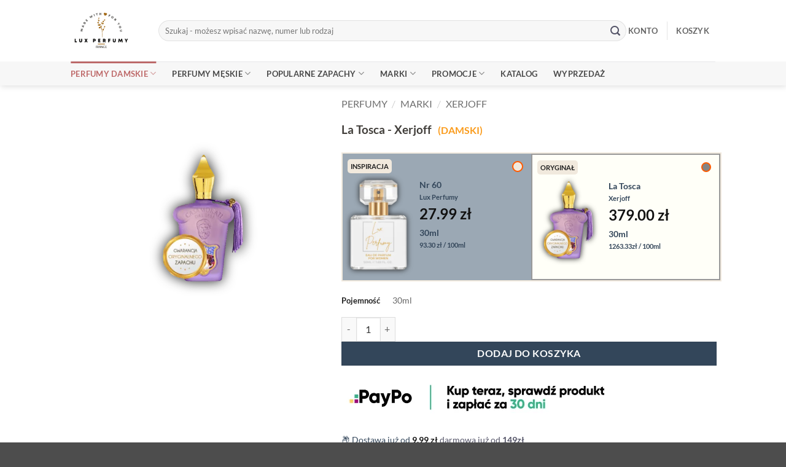

--- FILE ---
content_type: text/html; charset=UTF-8
request_url: https://luxperfumy.pl/perfumy/la-tosca-xerjoff/
body_size: 79384
content:
<!DOCTYPE html>
<html lang="pl-PL" prefix="og: https://ogp.me/ns#" class="loading-site no-js bg-fill">
<head><meta charset="UTF-8" /><script>if(navigator.userAgent.match(/MSIE|Internet Explorer/i)||navigator.userAgent.match(/Trident\/7\..*?rv:11/i)){var href=document.location.href;if(!href.match(/[?&]nowprocket/)){if(href.indexOf("?")==-1){if(href.indexOf("#")==-1){document.location.href=href+"?nowprocket=1"}else{document.location.href=href.replace("#","?nowprocket=1#")}}else{if(href.indexOf("#")==-1){document.location.href=href+"&nowprocket=1"}else{document.location.href=href.replace("#","&nowprocket=1#")}}}}</script><script>(()=>{class RocketLazyLoadScripts{constructor(){this.v="2.0.4",this.userEvents=["keydown","keyup","mousedown","mouseup","mousemove","mouseover","mouseout","touchmove","touchstart","touchend","touchcancel","wheel","click","dblclick","input"],this.attributeEvents=["onblur","onclick","oncontextmenu","ondblclick","onfocus","onmousedown","onmouseenter","onmouseleave","onmousemove","onmouseout","onmouseover","onmouseup","onmousewheel","onscroll","onsubmit"]}async t(){this.i(),this.o(),/iP(ad|hone)/.test(navigator.userAgent)&&this.h(),this.u(),this.l(this),this.m(),this.k(this),this.p(this),this._(),await Promise.all([this.R(),this.L()]),this.lastBreath=Date.now(),this.S(this),this.P(),this.D(),this.O(),this.M(),await this.C(this.delayedScripts.normal),await this.C(this.delayedScripts.defer),await this.C(this.delayedScripts.async),await this.T(),await this.F(),await this.j(),await this.A(),window.dispatchEvent(new Event("rocket-allScriptsLoaded")),this.everythingLoaded=!0,this.lastTouchEnd&&await new Promise(t=>setTimeout(t,500-Date.now()+this.lastTouchEnd)),this.I(),this.H(),this.U(),this.W()}i(){this.CSPIssue=sessionStorage.getItem("rocketCSPIssue"),document.addEventListener("securitypolicyviolation",t=>{this.CSPIssue||"script-src-elem"!==t.violatedDirective||"data"!==t.blockedURI||(this.CSPIssue=!0,sessionStorage.setItem("rocketCSPIssue",!0))},{isRocket:!0})}o(){window.addEventListener("pageshow",t=>{this.persisted=t.persisted,this.realWindowLoadedFired=!0},{isRocket:!0}),window.addEventListener("pagehide",()=>{this.onFirstUserAction=null},{isRocket:!0})}h(){let t;function e(e){t=e}window.addEventListener("touchstart",e,{isRocket:!0}),window.addEventListener("touchend",function i(o){o.changedTouches[0]&&t.changedTouches[0]&&Math.abs(o.changedTouches[0].pageX-t.changedTouches[0].pageX)<10&&Math.abs(o.changedTouches[0].pageY-t.changedTouches[0].pageY)<10&&o.timeStamp-t.timeStamp<200&&(window.removeEventListener("touchstart",e,{isRocket:!0}),window.removeEventListener("touchend",i,{isRocket:!0}),"INPUT"===o.target.tagName&&"text"===o.target.type||(o.target.dispatchEvent(new TouchEvent("touchend",{target:o.target,bubbles:!0})),o.target.dispatchEvent(new MouseEvent("mouseover",{target:o.target,bubbles:!0})),o.target.dispatchEvent(new PointerEvent("click",{target:o.target,bubbles:!0,cancelable:!0,detail:1,clientX:o.changedTouches[0].clientX,clientY:o.changedTouches[0].clientY})),event.preventDefault()))},{isRocket:!0})}q(t){this.userActionTriggered||("mousemove"!==t.type||this.firstMousemoveIgnored?"keyup"===t.type||"mouseover"===t.type||"mouseout"===t.type||(this.userActionTriggered=!0,this.onFirstUserAction&&this.onFirstUserAction()):this.firstMousemoveIgnored=!0),"click"===t.type&&t.preventDefault(),t.stopPropagation(),t.stopImmediatePropagation(),"touchstart"===this.lastEvent&&"touchend"===t.type&&(this.lastTouchEnd=Date.now()),"click"===t.type&&(this.lastTouchEnd=0),this.lastEvent=t.type,t.composedPath&&t.composedPath()[0].getRootNode()instanceof ShadowRoot&&(t.rocketTarget=t.composedPath()[0]),this.savedUserEvents.push(t)}u(){this.savedUserEvents=[],this.userEventHandler=this.q.bind(this),this.userEvents.forEach(t=>window.addEventListener(t,this.userEventHandler,{passive:!1,isRocket:!0})),document.addEventListener("visibilitychange",this.userEventHandler,{isRocket:!0})}U(){this.userEvents.forEach(t=>window.removeEventListener(t,this.userEventHandler,{passive:!1,isRocket:!0})),document.removeEventListener("visibilitychange",this.userEventHandler,{isRocket:!0}),this.savedUserEvents.forEach(t=>{(t.rocketTarget||t.target).dispatchEvent(new window[t.constructor.name](t.type,t))})}m(){const t="return false",e=Array.from(this.attributeEvents,t=>"data-rocket-"+t),i="["+this.attributeEvents.join("],[")+"]",o="[data-rocket-"+this.attributeEvents.join("],[data-rocket-")+"]",s=(e,i,o)=>{o&&o!==t&&(e.setAttribute("data-rocket-"+i,o),e["rocket"+i]=new Function("event",o),e.setAttribute(i,t))};new MutationObserver(t=>{for(const n of t)"attributes"===n.type&&(n.attributeName.startsWith("data-rocket-")||this.everythingLoaded?n.attributeName.startsWith("data-rocket-")&&this.everythingLoaded&&this.N(n.target,n.attributeName.substring(12)):s(n.target,n.attributeName,n.target.getAttribute(n.attributeName))),"childList"===n.type&&n.addedNodes.forEach(t=>{if(t.nodeType===Node.ELEMENT_NODE)if(this.everythingLoaded)for(const i of[t,...t.querySelectorAll(o)])for(const t of i.getAttributeNames())e.includes(t)&&this.N(i,t.substring(12));else for(const e of[t,...t.querySelectorAll(i)])for(const t of e.getAttributeNames())this.attributeEvents.includes(t)&&s(e,t,e.getAttribute(t))})}).observe(document,{subtree:!0,childList:!0,attributeFilter:[...this.attributeEvents,...e]})}I(){this.attributeEvents.forEach(t=>{document.querySelectorAll("[data-rocket-"+t+"]").forEach(e=>{this.N(e,t)})})}N(t,e){const i=t.getAttribute("data-rocket-"+e);i&&(t.setAttribute(e,i),t.removeAttribute("data-rocket-"+e))}k(t){Object.defineProperty(HTMLElement.prototype,"onclick",{get(){return this.rocketonclick||null},set(e){this.rocketonclick=e,this.setAttribute(t.everythingLoaded?"onclick":"data-rocket-onclick","this.rocketonclick(event)")}})}S(t){function e(e,i){let o=e[i];e[i]=null,Object.defineProperty(e,i,{get:()=>o,set(s){t.everythingLoaded?o=s:e["rocket"+i]=o=s}})}e(document,"onreadystatechange"),e(window,"onload"),e(window,"onpageshow");try{Object.defineProperty(document,"readyState",{get:()=>t.rocketReadyState,set(e){t.rocketReadyState=e},configurable:!0}),document.readyState="loading"}catch(t){console.log("WPRocket DJE readyState conflict, bypassing")}}l(t){this.originalAddEventListener=EventTarget.prototype.addEventListener,this.originalRemoveEventListener=EventTarget.prototype.removeEventListener,this.savedEventListeners=[],EventTarget.prototype.addEventListener=function(e,i,o){o&&o.isRocket||!t.B(e,this)&&!t.userEvents.includes(e)||t.B(e,this)&&!t.userActionTriggered||e.startsWith("rocket-")||t.everythingLoaded?t.originalAddEventListener.call(this,e,i,o):(t.savedEventListeners.push({target:this,remove:!1,type:e,func:i,options:o}),"mouseenter"!==e&&"mouseleave"!==e||t.originalAddEventListener.call(this,e,t.savedUserEvents.push,o))},EventTarget.prototype.removeEventListener=function(e,i,o){o&&o.isRocket||!t.B(e,this)&&!t.userEvents.includes(e)||t.B(e,this)&&!t.userActionTriggered||e.startsWith("rocket-")||t.everythingLoaded?t.originalRemoveEventListener.call(this,e,i,o):t.savedEventListeners.push({target:this,remove:!0,type:e,func:i,options:o})}}J(t,e){this.savedEventListeners=this.savedEventListeners.filter(i=>{let o=i.type,s=i.target||window;return e!==o||t!==s||(this.B(o,s)&&(i.type="rocket-"+o),this.$(i),!1)})}H(){EventTarget.prototype.addEventListener=this.originalAddEventListener,EventTarget.prototype.removeEventListener=this.originalRemoveEventListener,this.savedEventListeners.forEach(t=>this.$(t))}$(t){t.remove?this.originalRemoveEventListener.call(t.target,t.type,t.func,t.options):this.originalAddEventListener.call(t.target,t.type,t.func,t.options)}p(t){let e;function i(e){return t.everythingLoaded?e:e.split(" ").map(t=>"load"===t||t.startsWith("load.")?"rocket-jquery-load":t).join(" ")}function o(o){function s(e){const s=o.fn[e];o.fn[e]=o.fn.init.prototype[e]=function(){return this[0]===window&&t.userActionTriggered&&("string"==typeof arguments[0]||arguments[0]instanceof String?arguments[0]=i(arguments[0]):"object"==typeof arguments[0]&&Object.keys(arguments[0]).forEach(t=>{const e=arguments[0][t];delete arguments[0][t],arguments[0][i(t)]=e})),s.apply(this,arguments),this}}if(o&&o.fn&&!t.allJQueries.includes(o)){const e={DOMContentLoaded:[],"rocket-DOMContentLoaded":[]};for(const t in e)document.addEventListener(t,()=>{e[t].forEach(t=>t())},{isRocket:!0});o.fn.ready=o.fn.init.prototype.ready=function(i){function s(){parseInt(o.fn.jquery)>2?setTimeout(()=>i.bind(document)(o)):i.bind(document)(o)}return"function"==typeof i&&(t.realDomReadyFired?!t.userActionTriggered||t.fauxDomReadyFired?s():e["rocket-DOMContentLoaded"].push(s):e.DOMContentLoaded.push(s)),o([])},s("on"),s("one"),s("off"),t.allJQueries.push(o)}e=o}t.allJQueries=[],o(window.jQuery),Object.defineProperty(window,"jQuery",{get:()=>e,set(t){o(t)}})}P(){const t=new Map;document.write=document.writeln=function(e){const i=document.currentScript,o=document.createRange(),s=i.parentElement;let n=t.get(i);void 0===n&&(n=i.nextSibling,t.set(i,n));const c=document.createDocumentFragment();o.setStart(c,0),c.appendChild(o.createContextualFragment(e)),s.insertBefore(c,n)}}async R(){return new Promise(t=>{this.userActionTriggered?t():this.onFirstUserAction=t})}async L(){return new Promise(t=>{document.addEventListener("DOMContentLoaded",()=>{this.realDomReadyFired=!0,t()},{isRocket:!0})})}async j(){return this.realWindowLoadedFired?Promise.resolve():new Promise(t=>{window.addEventListener("load",t,{isRocket:!0})})}M(){this.pendingScripts=[];this.scriptsMutationObserver=new MutationObserver(t=>{for(const e of t)e.addedNodes.forEach(t=>{"SCRIPT"!==t.tagName||t.noModule||t.isWPRocket||this.pendingScripts.push({script:t,promise:new Promise(e=>{const i=()=>{const i=this.pendingScripts.findIndex(e=>e.script===t);i>=0&&this.pendingScripts.splice(i,1),e()};t.addEventListener("load",i,{isRocket:!0}),t.addEventListener("error",i,{isRocket:!0}),setTimeout(i,1e3)})})})}),this.scriptsMutationObserver.observe(document,{childList:!0,subtree:!0})}async F(){await this.X(),this.pendingScripts.length?(await this.pendingScripts[0].promise,await this.F()):this.scriptsMutationObserver.disconnect()}D(){this.delayedScripts={normal:[],async:[],defer:[]},document.querySelectorAll("script[type$=rocketlazyloadscript]").forEach(t=>{t.hasAttribute("data-rocket-src")?t.hasAttribute("async")&&!1!==t.async?this.delayedScripts.async.push(t):t.hasAttribute("defer")&&!1!==t.defer||"module"===t.getAttribute("data-rocket-type")?this.delayedScripts.defer.push(t):this.delayedScripts.normal.push(t):this.delayedScripts.normal.push(t)})}async _(){await this.L();let t=[];document.querySelectorAll("script[type$=rocketlazyloadscript][data-rocket-src]").forEach(e=>{let i=e.getAttribute("data-rocket-src");if(i&&!i.startsWith("data:")){i.startsWith("//")&&(i=location.protocol+i);try{const o=new URL(i).origin;o!==location.origin&&t.push({src:o,crossOrigin:e.crossOrigin||"module"===e.getAttribute("data-rocket-type")})}catch(t){}}}),t=[...new Map(t.map(t=>[JSON.stringify(t),t])).values()],this.Y(t,"preconnect")}async G(t){if(await this.K(),!0!==t.noModule||!("noModule"in HTMLScriptElement.prototype))return new Promise(e=>{let i;function o(){(i||t).setAttribute("data-rocket-status","executed"),e()}try{if(navigator.userAgent.includes("Firefox/")||""===navigator.vendor||this.CSPIssue)i=document.createElement("script"),[...t.attributes].forEach(t=>{let e=t.nodeName;"type"!==e&&("data-rocket-type"===e&&(e="type"),"data-rocket-src"===e&&(e="src"),i.setAttribute(e,t.nodeValue))}),t.text&&(i.text=t.text),t.nonce&&(i.nonce=t.nonce),i.hasAttribute("src")?(i.addEventListener("load",o,{isRocket:!0}),i.addEventListener("error",()=>{i.setAttribute("data-rocket-status","failed-network"),e()},{isRocket:!0}),setTimeout(()=>{i.isConnected||e()},1)):(i.text=t.text,o()),i.isWPRocket=!0,t.parentNode.replaceChild(i,t);else{const i=t.getAttribute("data-rocket-type"),s=t.getAttribute("data-rocket-src");i?(t.type=i,t.removeAttribute("data-rocket-type")):t.removeAttribute("type"),t.addEventListener("load",o,{isRocket:!0}),t.addEventListener("error",i=>{this.CSPIssue&&i.target.src.startsWith("data:")?(console.log("WPRocket: CSP fallback activated"),t.removeAttribute("src"),this.G(t).then(e)):(t.setAttribute("data-rocket-status","failed-network"),e())},{isRocket:!0}),s?(t.fetchPriority="high",t.removeAttribute("data-rocket-src"),t.src=s):t.src="data:text/javascript;base64,"+window.btoa(unescape(encodeURIComponent(t.text)))}}catch(i){t.setAttribute("data-rocket-status","failed-transform"),e()}});t.setAttribute("data-rocket-status","skipped")}async C(t){const e=t.shift();return e?(e.isConnected&&await this.G(e),this.C(t)):Promise.resolve()}O(){this.Y([...this.delayedScripts.normal,...this.delayedScripts.defer,...this.delayedScripts.async],"preload")}Y(t,e){this.trash=this.trash||[];let i=!0;var o=document.createDocumentFragment();t.forEach(t=>{const s=t.getAttribute&&t.getAttribute("data-rocket-src")||t.src;if(s&&!s.startsWith("data:")){const n=document.createElement("link");n.href=s,n.rel=e,"preconnect"!==e&&(n.as="script",n.fetchPriority=i?"high":"low"),t.getAttribute&&"module"===t.getAttribute("data-rocket-type")&&(n.crossOrigin=!0),t.crossOrigin&&(n.crossOrigin=t.crossOrigin),t.integrity&&(n.integrity=t.integrity),t.nonce&&(n.nonce=t.nonce),o.appendChild(n),this.trash.push(n),i=!1}}),document.head.appendChild(o)}W(){this.trash.forEach(t=>t.remove())}async T(){try{document.readyState="interactive"}catch(t){}this.fauxDomReadyFired=!0;try{await this.K(),this.J(document,"readystatechange"),document.dispatchEvent(new Event("rocket-readystatechange")),await this.K(),document.rocketonreadystatechange&&document.rocketonreadystatechange(),await this.K(),this.J(document,"DOMContentLoaded"),document.dispatchEvent(new Event("rocket-DOMContentLoaded")),await this.K(),this.J(window,"DOMContentLoaded"),window.dispatchEvent(new Event("rocket-DOMContentLoaded"))}catch(t){console.error(t)}}async A(){try{document.readyState="complete"}catch(t){}try{await this.K(),this.J(document,"readystatechange"),document.dispatchEvent(new Event("rocket-readystatechange")),await this.K(),document.rocketonreadystatechange&&document.rocketonreadystatechange(),await this.K(),this.J(window,"load"),window.dispatchEvent(new Event("rocket-load")),await this.K(),window.rocketonload&&window.rocketonload(),await this.K(),this.allJQueries.forEach(t=>t(window).trigger("rocket-jquery-load")),await this.K(),this.J(window,"pageshow");const t=new Event("rocket-pageshow");t.persisted=this.persisted,window.dispatchEvent(t),await this.K(),window.rocketonpageshow&&window.rocketonpageshow({persisted:this.persisted})}catch(t){console.error(t)}}async K(){Date.now()-this.lastBreath>45&&(await this.X(),this.lastBreath=Date.now())}async X(){return document.hidden?new Promise(t=>setTimeout(t)):new Promise(t=>requestAnimationFrame(t))}B(t,e){return e===document&&"readystatechange"===t||(e===document&&"DOMContentLoaded"===t||(e===window&&"DOMContentLoaded"===t||(e===window&&"load"===t||e===window&&"pageshow"===t)))}static run(){(new RocketLazyLoadScripts).t()}}RocketLazyLoadScripts.run()})();</script>
	
	<link rel="profile" href="https://gmpg.org/xfn/11" />
	<link rel="pingback" href="https://luxperfumy.pl/xmlrpc.php" />

	<script type="rocketlazyloadscript">(function(html){html.className = html.className.replace(/\bno-js\b/,'js')})(document.documentElement);</script>
        <style></style>
        <meta name="viewport" content="width=device-width, initial-scale=1" />
<!-- Optymalizacja wyszukiwarek według Rank Math PRO - https://rankmath.com/ -->
<title>La Tosca - Xerjoff | Lux Perfumy</title>
<link data-rocket-prefetch href="https://kitten.luxperfumy.pl" rel="dns-prefetch">
<link data-rocket-prefetch href="https://fonts.googleapis.com" rel="dns-prefetch">
<style id="wpr-usedcss">.gcm2-consent-banner *,.gcm2-consent-modal *{box-sizing:border-box!important;margin:0!important;padding:0!important;font-family:-apple-system,BlinkMacSystemFont,"Segoe UI",Roboto,Oxygen-Sans,Ubuntu,Cantarell,"Helvetica Neue",sans-serif!important}.gcm2-consent-banner button,.gcm2-consent-modal button{all:initial!important;box-sizing:border-box!important;cursor:pointer!important;font-family:-apple-system,BlinkMacSystemFont,"Segoe UI",Roboto,Oxygen-Sans,Ubuntu,Cantarell,"Helvetica Neue",sans-serif!important;display:inline-block!important;text-align:center!important;text-decoration:none!important;margin:0!important;border:none!important;background:0 0!important;padding:0!important;line-height:normal!important;font-size:14px!important;font-weight:600!important;min-height:auto!important;min-width:auto!important}.gcm2-hidden{display:none!important;opacity:0!important;visibility:hidden!important;pointer-events:none!important}img:is([sizes=auto i],[sizes^="auto," i]){contain-intrinsic-size:3000px 1500px}.ancr-group>.ancr{margin-bottom:0!important}.ancr-group.ancr-sticky{position:fixed;left:0;right:0}.ancr-group.ancr-normal{z-index:9999}.ancr-group.ancr-pos-top{top:0;z-index:99999}.ancr-group.ancr-pos-top>.ancr{top:0;border-top:0!important}.ancr.ancr-wrap{display:none;position:relative;width:100%;background-color:#fff;box-sizing:border-box;padding:.5em 1em;border-left-width:0!important;border-right-width:0!important}.ancr .ancr-container{max-width:1000px;margin:0 auto;position:relative}.ancr .ancr-container .ancr-cnt-inner{display:flex}.ancr .ancr-inner{display:inline-block}.ancr .ancr-inner>*{margin-bottom:1em}.ancr .ancr-inner>:first-child{margin-top:0}.ancr .ancr-inner>:last-child{margin-bottom:0}.ancr .ancr-content{display:flex;flex-direction:column;justify-content:center}.ancr .ancr-content p{color:inherit;font-size:inherit}.ancr.ancr-align-center .ancr-container .ancr-cnt-inner{justify-content:center;text-align:center}.ancr.ancr-align-center .ancr-btn-wrap{justify-content:center}.ancr .ancr-btn-wrap{display:inline-block;margin:0 0 0 1em;line-height:0;display:flex;flex-direction:row;align-items:center}.ancr-countdown{display:inline-block;padding:0 .5em;margin:0 .5em;border-radius:.5em;vertical-align:middle}.ancrcd-end-text{display:none}.ancrcd-timer{display:flex;align-items:center}.ancr-multi-tick .ancr-cnt-inner{padding-top:2px;padding-bottom:2px}.ancr-multi-tick .ancr-cnt-wrap>div{width:100%!important}.ancr .ancr-aw-l{left:-25px;transform:translateX(-100%)}.ancr .ancr-aw-r{right:-25px;transform:translateX(100%)}@media only screen and (max-width:800px){.ancr-lo-same_row .ancr-container .ancr-cnt-inner{display:block}.ancr-lo-same_row .ancr-btn-wrap{margin:.5em 0 0}}:root{--animate-duration:1s;--animate-delay:1s;--animate-repeat:1}.animate__animated{-webkit-animation-duration:1s;animation-duration:1s;-webkit-animation-duration:var(--animate-duration);animation-duration:var(--animate-duration);-webkit-animation-fill-mode:both;animation-fill-mode:both}@media (prefers-reduced-motion:reduce),print{.animate__animated{-webkit-animation-duration:1ms!important;animation-duration:1ms!important;-webkit-transition-duration:1ms!important;transition-duration:1ms!important;-webkit-animation-iteration-count:1!important;animation-iteration-count:1!important}.animate__animated[class*=Out]{opacity:0}}:root{--gcm2-primary-color:#6366f1;--gcm2-primary-dark:#4f46e5;--gcm2-primary-light:#a5b4fc;--gcm2-secondary-color:#10b981;--gcm2-secondary-dark:#059669;--gcm2-accent-color:#f59e0b;--gcm2-text-dark:#1f2937;--gcm2-text-medium:#4b5563;--gcm2-text-light:#9ca3af;--gcm2-background-light:#ffffff;--gcm2-shadow-color:rgba(0, 0, 0, .12);--gcm2-shadow-color-strong:rgba(0, 0, 0, .18);--gcm2-transition-speed:0.3s;--gcm2-border-radius-small:8px;--gcm2-border-radius-medium:12px;--gcm2-border-radius-large:16px;--gcm2-font-family:-apple-system,BlinkMacSystemFont,"Segoe UI",Roboto,Oxygen-Sans,Ubuntu,Cantarell,"Helvetica Neue",sans-serif;--gcm2-border-standard:1px solid rgba(0, 0, 0, .08)}body.gcm2-no-scroll{overflow:hidden!important}.gcm2-consent-overlay{display:none!important;position:fixed!important;top:0!important;left:0!important;width:100%!important;height:100%!important;background-color:rgba(0,0,0,.7)!important;z-index:9990!important;backdrop-filter:blur(3px)!important;-webkit-backdrop-filter:blur(3px)!important;pointer-events:all!important;opacity:0!important;transition:opacity .5s ease!important}.gcm2-consent-overlay.gcm2-show{display:block!important;opacity:1!important}.gcm2-consent-banner{position:fixed!important;bottom:15px!important;left:50%!important;transform:translateX(-50%) translateY(150%)!important;width:92%!important;background:var(--gcm2-background-light)!important;color:var(--gcm2-text-dark)!important;padding:18px 20px!important;z-index:-1!important;box-shadow:0 8px 25px var(--gcm2-shadow-color-strong),0 0 0 1px var(--gcm2-shadow-color)!important;border-radius:var(--gcm2-border-radius-medium)!important;font-family:var(--gcm2-font-family)!important;transition:all .4s cubic-bezier(.175, .885, .32, 1.275)!important;backdrop-filter:blur(12px)!important;border:var(--gcm2-border-standard)!important;opacity:0!important;pointer-events:none!important;display:none!important;visibility:hidden!important}.gcm2-consent-banner.gcm2-show{display:block!important;opacity:1!important;visibility:visible!important;transform:translate(-50%,0)!important;pointer-events:all!important;z-index:9999!important}.gcm2-consent-banner.gcm2-hidden{display:none!important;opacity:0!important;visibility:hidden!important;pointer-events:none!important;z-index:-1!important;transform:translateX(-50%) translateY(150%)!important}.gcm2-consent-banner-content{display:flex!important;flex-direction:column!important;align-items:center!important;gap:20px!important;text-align:center!important}.gcm2-consent-banner-text{width:100%!important}.gcm2-consent-banner-text h3{margin-top:0!important;margin-bottom:12px!important;font-size:18px!important;color:var(--gcm2-text-dark)!important;font-weight:700!important;letter-spacing:-.5px!important;position:relative!important;text-transform:none!important;line-height:1.4!important}.gcm2-consent-banner-text h3::after{content:''!important;position:absolute!important;bottom:-6px!important;left:50%!important;transform:translateX(-50%)!important;width:30px!important;height:3px!important;background:linear-gradient(90deg,var(--gcm2-primary-color),var(--gcm2-secondary-color))!important;border-radius:10px!important}.gcm2-consent-banner-text p{margin:0!important;font-size:14px!important;line-height:1.5!important;color:var(--gcm2-text-medium)!important;font-weight:400!important;text-transform:none!important}.gcm2-consent-banner-buttons{display:flex!important;flex-direction:column!important;gap:10px!important;align-items:center!important;justify-content:center!important;width:100%!important}.gcm2-consent-banner .gcm2-consent-banner-button{all:initial!important;font-family:var(--gcm2-font-family)!important;padding:10px 16px!important;font-size:14px!important;border:none!important;border-radius:50px!important;cursor:pointer!important;font-weight:600!important;transition:all .3s cubic-bezier(.175, .885, .32, 1.275)!important;text-align:center!important;outline:0!important;letter-spacing:-.3px!important;width:100%!important;display:inline-block!important;box-sizing:border-box!important;margin:0!important;text-decoration:none!important;text-transform:none!important;line-height:normal!important;min-height:auto!important;max-width:100%!important}.gcm2-consent-banner .gcm2-consent-banner-button.gcm2-accept-all{background-color:var(--gcm2-primary-color)!important;color:#fff!important;box-shadow:0 2px 5px rgba(0,0,0,.15)!important}.gcm2-consent-banner .gcm2-consent-banner-button.gcm2-accept-all:hover{background-color:var(--gcm2-primary-dark)!important;box-shadow:0 4px 8px rgba(0,0,0,.2)!important}.gcm2-consent-banner .gcm2-consent-banner-button.gcm2-accept-all:active{background-color:var(--gcm2-primary-dark)!important;transform:translateY(1px)!important;box-shadow:0 2px 5px rgba(0,0,0,.15)!important}.gcm2-consent-banner .gcm2-consent-banner-button.gcm2-accept-necessary{background-color:transparent!important;color:var(--gcm2-text-medium)!important;border:1px solid var(--gcm2-text-light)!important}.gcm2-consent-banner .gcm2-consent-banner-button.gcm2-accept-necessary:hover{background-color:rgba(0,0,0,.03)!important;color:var(--gcm2-text-dark)!important;border-color:var(--gcm2-text-medium)!important}.gcm2-consent-banner .gcm2-consent-banner-button.gcm2-settings{background-color:#f3f4f6!important;color:var(--gcm2-text-dark)!important;position:relative!important;overflow:hidden!important;z-index:1!important;box-sizing:border-box!important;padding:10px 16px!important;font-size:14px!important;line-height:normal!important;min-height:auto!important;min-width:auto!important;flex-grow:1!important}.gcm2-consent-banner .gcm2-consent-banner-button.gcm2-settings::before{content:''!important;position:absolute!important;top:0!important;left:0!important;right:0!important;bottom:0!important;background:linear-gradient(135deg,#e5e7eb,#f3f4f6)!important;z-index:-1!important;transition:opacity .3s ease!important;opacity:0!important}.gcm2-consent-banner .gcm2-consent-banner-button.gcm2-settings:hover::before{opacity:1!important}.gcm2-consent-modal{display:none!important;position:fixed!important;top:0!important;left:0!important;right:0!important;bottom:0!important;background-color:rgba(15,23,42,.7)!important;z-index:-1!important;overflow-y:auto!important;font-family:var(--gcm2-font-family)!important;backdrop-filter:blur(8px)!important;-webkit-backdrop-filter:blur(8px)!important;pointer-events:none!important;transition:all .4s cubic-bezier(.19, 1, .22, 1);opacity:0!important;transform:translateY(10px)!important;visibility:hidden!important}.gcm2-consent-modal.gcm2-show{display:flex!important;opacity:1!important;visibility:visible!important;align-items:center!important;justify-content:center!important;pointer-events:auto!important;transform:translateY(0)!important;z-index:999999!important}.gcm2-consent-modal-content{background-color:var(--gcm2-background-light)!important;padding:20px!important;border-radius:var(--gcm2-border-radius-medium)!important;width:92%!important;max-width:400px!important;box-shadow:0 15px 40px var(--gcm2-shadow-color-strong)!important;pointer-events:auto!important;position:relative!important;z-index:1000000!important;margin:30px auto!important;max-height:90vh;overflow-y:auto;transition:all .5s cubic-bezier(.19, 1, .22, 1);opacity:0;animation:.6s forwards gcm2ModalFadeIn}@keyframes gcm2ModalFadeIn{0%{opacity:0;transform:translateY(50px) scale(.98)}100%{opacity:1;transform:translateY(0) scale(1)}}.gcm2-consent-modal-header{display:flex!important;justify-content:space-between!important;align-items:center!important;border-bottom:1px solid #f1f5f9!important;padding-bottom:15px!important;margin-bottom:20px!important}.gcm2-consent-modal-header h3{margin:0!important;font-size:18px!important;font-weight:700!important;color:var(--gcm2-text-dark)!important;letter-spacing:-.5px!important;position:relative!important;padding-left:15px!important;line-height:1.4!important;text-transform:none!important}.gcm2-consent-modal-header h3::before{content:''!important;position:absolute!important;left:0!important;top:5px!important;bottom:5px!important;width:3px!important;background:linear-gradient(to bottom,var(--gcm2-primary-color),var(--gcm2-secondary-color))!important;border-radius:4px!important}.gcm2-consent-modal-close{background:0 0!important;border:none!important;font-size:24px!important;cursor:pointer!important;color:var(--gcm2-text-light)!important;width:36px!important;height:36px!important;display:flex!important;align-items:center!important;justify-content:center!important;border-radius:50%!important;transition:all .3s ease!important;background:#f8fafc!important;padding:0!important;margin:0!important;line-height:1!important}.gcm2-consent-modal-close:hover{background-color:#f1f5f9!important;color:var(--gcm2-text-dark)!important;transform:rotate(90deg)!important}.gcm2-consent-option{margin-bottom:20px!important;border-bottom:1px solid #f1f5f9!important;padding-bottom:20px!important;transition:all .3s ease!important}.gcm2-consent-option:last-child{border-bottom:none!important;margin-bottom:0!important}.gcm2-consent-option-header{display:flex!important;justify-content:space-between!important;align-items:center!important;margin-bottom:8px!important}.gcm2-consent-option-title{font-weight:600!important;font-size:16px!important;color:var(--gcm2-text-dark)!important;display:flex!important;align-items:center!important;gap:8px!important;line-height:normal!important;text-transform:none!important}.gcm2-consent-option-title::before{content:''!important;display:block!important;width:6px!important;height:6px!important;border-radius:50%!important;background:var(--gcm2-primary-color)!important}.gcm2-consent-switch{position:relative!important;display:inline-block!important;width:48px!important;height:26px!important;min-width:48px!important}.gcm2-consent-switch input{opacity:0!important;width:0!important;height:0!important;margin:0!important}.gcm2-consent-slider{position:absolute!important;cursor:pointer!important;top:0!important;left:0!important;right:0!important;bottom:0!important;background-color:#e2e8f0!important;transition:.4s cubic-bezier(.68, -.55, .265, 1.55)!important;border-radius:26px!important}.gcm2-consent-slider:before{position:absolute!important;content:""!important;height:18px!important;width:18px!important;left:4px!important;bottom:4px!important;background-color:#fff!important;transition:.4s cubic-bezier(.68, -.55, .265, 1.55)!important;border-radius:50%!important;box-shadow:0 3px 8px rgba(0,0,0,.15)!important}input:checked+.gcm2-consent-slider{background:linear-gradient(135deg,var(--gcm2-primary-color),var(--gcm2-secondary-color))!important}input:focus+.gcm2-consent-slider{box-shadow:0 0 1px var(--gcm2-primary-color)!important}input:checked+.gcm2-consent-slider:before{transform:translateX(22px)!important}.gcm2-consent-option-description{font-size:13px!important;color:var(--gcm2-text-medium)!important;line-height:1.5!important;margin-top:8px!important;padding-left:12px!important;border-left:2px solid #e2e8f0!important;text-transform:none!important;font-weight:400!important}.gcm2-consent-modal-footer{display:flex!important;flex-direction:column!important;gap:10px!important;margin-top:25px!important;padding-top:20px!important;border-top:1px solid #f1f5f9!important}.gcm2-consent-modal .gcm2-consent-modal-button{all:initial!important;font-family:var(--gcm2-font-family)!important;padding:12px 16px!important;font-size:14px!important;border:none!important;border-radius:50px!important;cursor:pointer!important;font-weight:600!important;transition:all .3s cubic-bezier(.175, .885, .32, 1.275)!important;text-align:center!important;letter-spacing:-.3px!important;width:100%!important;display:inline-block!important;box-sizing:border-box!important;margin:0!important;text-decoration:none!important;text-transform:none!important;line-height:normal!important;min-height:auto!important;max-width:100%!important}.gcm2-consent-modal .gcm2-consent-modal-button.gcm2-save{background:linear-gradient(135deg,var(--gcm2-secondary-color),var(--gcm2-secondary-dark))!important;color:#fff!important;box-shadow:0 6px 15px rgba(16,185,129,.3)!important;order:1!important}.gcm2-consent-modal .gcm2-consent-modal-button.gcm2-save:hover{box-shadow:0 8px 25px rgba(16,185,129,.4)!important}.gcm2-consent-modal .gcm2-consent-modal-button.gcm2-reject-all{background-color:#f8fafc!important;color:var(--gcm2-text-medium)!important;border:1px solid #e2e8f0!important;order:3!important}.gcm2-consent-modal .gcm2-consent-modal-button.gcm2-reject-all:hover{background-color:#f1f5f9!important;color:var(--gcm2-text-dark)!important}.gcm2-consent-modal .gcm2-consent-modal-button.gcm2-accept-all{background-color:var(--gcm2-primary-color)!important;color:#fff!important;box-shadow:0 2px 5px rgba(0,0,0,.15)!important;order:2!important}.gcm2-consent-modal .gcm2-consent-modal-button.gcm2-accept-all:hover{background-color:var(--gcm2-primary-dark)!important;box-shadow:0 4px 8px rgba(0,0,0,.2)!important}@media (min-width :768px){.gcm2-consent-banner{bottom:30px!important;padding:28px 35px!important;width:90%!important;max-width:1200px!important;border-radius:var(--gcm2-border-radius-large)!important}.gcm2-consent-banner-content{flex-direction:column!important;text-align:center!important;justify-content:center!important;gap:20px!important;align-items:center!important}.gcm2-consent-banner-text{flex:initial!important;width:100%!important;max-width:800px!important}.gcm2-consent-banner-text h3::after{left:50%!important;transform:translateX(-50%)!important}.gcm2-consent-banner-text p{font-size:16px!important;line-height:1.7!important;max-width:100%!important;margin:0 auto!important}.gcm2-consent-banner-buttons{flex-direction:row!important;width:100%!important;justify-content:center!important}.gcm2-consent-banner .gcm2-consent-banner-button{width:auto!important;padding:14px 28px!important;font-size:16px!important;min-width:auto!important;margin-right:14px!important}.gcm2-consent-banner .gcm2-consent-banner-button:last-child{margin-right:0!important}.gcm2-consent-banner .gcm2-consent-banner-button.gcm2-accept-all{min-width:180px!important}.gcm2-consent-banner .gcm2-consent-banner-button.gcm2-settings{padding:14px 28px!important;font-size:16px!important;min-width:auto!important;flex-grow:0!important}.gcm2-consent-modal-content{padding:35px!important;max-width:680px!important;border-radius:var(--gcm2-border-radius-large)!important}.gcm2-consent-modal-header{padding-bottom:18px!important;margin-bottom:28px!important}.gcm2-consent-modal-header h3{font-size:24px!important}.gcm2-consent-modal-close{font-size:28px!important;width:44px!important;height:44px!important}.gcm2-consent-option{margin-bottom:25px!important;padding-bottom:25px!important}.gcm2-consent-option-title{font-size:18px!important}.gcm2-consent-option-title::before{width:8px!important;height:8px!important}.gcm2-consent-switch{width:64px!important;height:32px!important}.gcm2-consent-slider:before{height:24px!important;width:24px!important}input:checked+.gcm2-consent-slider:before{transform:translateX(32px)!important}.gcm2-consent-option-description{font-size:15px!important;line-height:1.6!important;padding-left:16px!important}.gcm2-consent-modal-footer{flex-direction:row!important;margin-top:30px!important;padding-top:25px!important;justify-content:space-between!important}.gcm2-consent-modal .gcm2-consent-modal-button{width:auto!important;min-width:130px!important;padding:14px 24px!important;font-size:15px!important;order:initial!important;margin-right:10px!important}.gcm2-consent-modal .gcm2-consent-modal-button:last-child{margin-right:0!important}}@font-face{font-display:swap;font-family:Lato;font-style:normal;font-weight:300;src:url(https://fonts.gstatic.com/s/lato/v25/S6u9w4BMUTPHh7USSwiPGQ.woff2) format('woff2');unicode-range:U+0000-00FF,U+0131,U+0152-0153,U+02BB-02BC,U+02C6,U+02DA,U+02DC,U+0304,U+0308,U+0329,U+2000-206F,U+20AC,U+2122,U+2191,U+2193,U+2212,U+2215,U+FEFF,U+FFFD}@font-face{font-display:swap;font-family:Lato;font-style:normal;font-weight:400;src:url(https://fonts.gstatic.com/s/lato/v25/S6uyw4BMUTPHjxAwXjeu.woff2) format('woff2');unicode-range:U+0100-02BA,U+02BD-02C5,U+02C7-02CC,U+02CE-02D7,U+02DD-02FF,U+0304,U+0308,U+0329,U+1D00-1DBF,U+1E00-1E9F,U+1EF2-1EFF,U+2020,U+20A0-20AB,U+20AD-20C0,U+2113,U+2C60-2C7F,U+A720-A7FF}@font-face{font-display:swap;font-family:Lato;font-style:normal;font-weight:400;src:url(https://fonts.gstatic.com/s/lato/v25/S6uyw4BMUTPHjx4wXg.woff2) format('woff2');unicode-range:U+0000-00FF,U+0131,U+0152-0153,U+02BB-02BC,U+02C6,U+02DA,U+02DC,U+0304,U+0308,U+0329,U+2000-206F,U+20AC,U+2122,U+2191,U+2193,U+2212,U+2215,U+FEFF,U+FFFD}@font-face{font-display:swap;font-family:Lato;font-style:normal;font-weight:700;src:url(https://fonts.gstatic.com/s/lato/v25/S6u9w4BMUTPHh6UVSwaPGR_p.woff2) format('woff2');unicode-range:U+0100-02BA,U+02BD-02C5,U+02C7-02CC,U+02CE-02D7,U+02DD-02FF,U+0304,U+0308,U+0329,U+1D00-1DBF,U+1E00-1E9F,U+1EF2-1EFF,U+2020,U+20A0-20AB,U+20AD-20C0,U+2113,U+2C60-2C7F,U+A720-A7FF}@font-face{font-display:swap;font-family:Lato;font-style:normal;font-weight:700;src:url(https://fonts.gstatic.com/s/lato/v25/S6u9w4BMUTPHh6UVSwiPGQ.woff2) format('woff2');unicode-range:U+0000-00FF,U+0131,U+0152-0153,U+02BB-02BC,U+02C6,U+02DA,U+02DC,U+0304,U+0308,U+0329,U+2000-206F,U+20AC,U+2122,U+2191,U+2193,U+2212,U+2215,U+FEFF,U+FFFD}[data-wvstooltip]{--font-size:14px;--arrow-width:5px;--arrow-distance:10px;--arrow-position:calc(var(--arrow-distance)*-1);--tip-redius:3px;--tip-min-width:100px;--tip-min-height:100px;--tip-height:30px;--tip-breakpoint-start:53vw;--tip-distance:calc(var(--arrow-distance) + var(--tip-height));--tip-position:calc(var(--tip-distance)*-1);--image-tip-min-height:calc(var(--tip-min-height) + var(--tip-height));--image-tip-max-height:calc(var(--tooltip-height) + var(--tip-height));--image-tip-width-dynamic:clamp(var(--tip-min-width),var(--tip-breakpoint-start),var(--tooltip-width));--image-tip-height-dynamic:clamp(var(--tip-min-height),var(--tip-breakpoint-start),var(--tooltip-height));--image-tip-ratio:calc(var(--tooltip-height)/var(--tooltip-width));--image-tip-position:calc(100% + var(--arrow-distance));--horizontal-position:0px;cursor:pointer;outline:0;position:relative}[data-wvstooltip]:after,[data-wvstooltip]:before{-webkit-box-orient:horizontal;-webkit-box-direction:normal;-webkit-box-pack:center;-ms-flex-pack:center;-webkit-box-align:center;-ms-flex-align:center;align-items:center;-webkit-box-sizing:border-box;box-sizing:border-box;display:-webkit-box;display:-ms-flexbox;display:flex;-ms-flex-direction:row;flex-direction:row;justify-content:center;opacity:0;pointer-events:none;position:absolute;-webkit-transform:translateZ(0);transform:translateZ(0);-webkit-transition:opacity .5s ease-in-out;transition:opacity .5s ease-in-out;visibility:hidden;z-index:999}[data-wvstooltip]:before{background-color:var(--wvs-tooltip-background-color,#333);border-radius:var(--tip-redius);bottom:var(--image-tip-position);-webkit-box-shadow:0 0 5px 1px rgba(0,0,0,.3);box-shadow:0 0 5px 1px rgba(0,0,0,.3);color:var(--wvs-tooltip-text-color,#fff);font-size:var(--font-size);height:var(--tip-height);line-height:var(--tip-height);min-width:var(--tip-min-width);padding-inline:10px;top:auto;-webkit-transform:translateX(var(--horizontal-position));-ms-transform:translateX(var(--horizontal-position));transform:translateX(var(--horizontal-position));width:-webkit-max-content;width:-moz-max-content;width:max-content}[data-wvstooltip]:before{content:attr(data-wvstooltip) " " attr(data-wvstooltip-out-of-stock)}[data-wvstooltip]:after{border-top-color:transparent;border:var(--arrow-width) solid transparent;border-top-color:var(--wvs-tooltip-background-color,#333);bottom:auto;content:" ";font-size:0;line-height:0;top:var(--arrow-position);width:0}[data-wvstooltip]:hover:after,[data-wvstooltip]:hover:before{opacity:1;visibility:visible}.wvs-tooltip-position-bottom[data-wvstooltip]:after{border-bottom-color:var(--wvs-tooltip-background-color,#333);border-top-color:transparent;bottom:var(--arrow-position);top:auto}.wvs-tooltip-position-bottom[data-wvstooltip]:before{bottom:auto;top:calc(var(--tip-position)*-1)}.woo-variation-swatches .wp-block-getwooplugins-variation-swatches.swatches-align-center{--wvs-position:center}.woo-variation-swatches .wp-block-getwooplugins-variation-swatches.swatches-align-left{--wvs-position:flex-start}.woo-variation-swatches .wp-block-getwooplugins-variation-swatches.swatches-align-right{--wvs-position:flex-end}.woo-variation-swatches .woo-variation-raw-select+.select2{display:none!important}.woo-variation-swatches .wvs-widget-layered-nav-list__item-color{-webkit-box-orient:horizontal;-webkit-box-direction:normal;-webkit-box-align:center;-ms-flex-align:center;align-items:center;display:-webkit-box;display:-ms-flexbox;display:flex;-ms-flex-direction:row;flex-direction:row;margin:10px 0}.woo-variation-swatches .wvs-widget-layered-nav-list__item-color>a{display:inline-block;position:relative}.woo-variation-swatches .wvs-widget-layered-nav-list__item-color .count{padding:0 5px}.woo-variation-swatches .wvs-widget-layered-nav-list__item-color .wvs-widget-item-wrapper{-webkit-box-align:center;-ms-flex-align:center;align-items:center;display:-webkit-box;display:-ms-flexbox;display:flex}.woo-variation-swatches .wvs-widget-layered-nav-list__item-color .item{border:2px solid #fff;-webkit-box-shadow:var(--wvs-item-box-shadow,0 0 0 1px #a8a8a8);box-shadow:var(--wvs-item-box-shadow,0 0 0 1px #a8a8a8);display:inline-block;float:left;height:20px;margin:0 4px;padding:9px;-webkit-transition:-webkit-box-shadow .2s;transition:-webkit-box-shadow .2s ease;transition:box-shadow .2s ease;transition:box-shadow .2s ease,-webkit-box-shadow .2s ease;width:20px}.woo-variation-swatches .wvs-widget-layered-nav-list__item-color .item.style-squared{border-radius:2px}.woo-variation-swatches .wvs-widget-layered-nav-list__item-color .item.style-rounded{border-radius:100%}.woo-variation-swatches .wvs-widget-layered-nav-list__item-color .text{display:inline-block}.woo-variation-swatches .wvs-widget-layered-nav-list__item-color .text :after{clear:both;content:"";display:inline}.woo-variation-swatches .wvs-widget-layered-nav-list__item-color:hover .item{-webkit-box-shadow:var(--wvs-hover-item-box-shadow,0 0 0 3px #ddd);box-shadow:var(--wvs-hover-item-box-shadow,0 0 0 3px #ddd)}.woo-variation-swatches .wvs-widget-layered-nav-list__item-color.woocommerce-widget-layered-nav-list__item--chosen .item{-webkit-box-shadow:var(--wvs-selected-item-box-shadow,0 0 0 2px #000);box-shadow:var(--wvs-selected-item-box-shadow,0 0 0 2px #000)}.woo-variation-swatches .variations td.value>span:after,.woo-variation-swatches .variations td.value>span:before,.woo-variation-swatches .woo-variation-raw-select,.woo-variation-swatches .woo-variation-raw-select:after,.woo-variation-swatches .woo-variation-raw-select:before{display:none!important}.woo-variation-swatches .woo-variation-swatches-variable-item-more{-webkit-box-align:center;-ms-flex-align:center;align-items:center;display:-webkit-box;display:-ms-flexbox;display:flex}.woo-variation-swatches .wvs-archive-variations-wrapper{display:block;width:100%}.woo-variation-swatches .wvs-archive-variations-wrapper .variable-items-wrapper .variable-item:not(.radio-variable-item){height:var(--wvs-archive-product-item-height,30px);width:var(--wvs-archive-product-item-width,30px)}.woo-variation-swatches .wvs-archive-variations-wrapper .variable-items-wrapper .variable-item:not(.radio-variable-item).button-variable-item{font-size:var(--wvs-archive-product-item-font-size,16px)}.woo-variation-swatches .wvs-archive-variations-wrapper .variable-items-wrapper.wvs-style-squared.archive-variable-items .variable-item:not(.radio-variable-item).button-variable-item{min-width:var(--wvs-archive-product-item-width,30px)}.woo-variation-swatches ul.variations{-webkit-box-orient:vertical;-ms-flex-direction:column;flex-direction:column;list-style:none;margin:0;padding:0}.woo-variation-swatches ul.variations,.woo-variation-swatches ul.variations>li{-webkit-box-direction:normal;display:-webkit-box;display:-ms-flexbox;display:flex}.woo-variation-swatches ul.variations>li{-webkit-box-pack:var(--wvs-position);-ms-flex-pack:var(--wvs-position);-webkit-box-orient:horizontal;-ms-flex-direction:row;flex-direction:row;justify-content:var(--wvs-position);margin:5px 0}.woo-variation-swatches ul.variations .wvs_archive_reset_variations.hide{visibility:hidden}.woo-variation-swatches ul.variations .wvs_archive_reset_variations.show{visibility:visible}.woo-variation-swatches .variable-items-wrapper{-webkit-box-pack:start;-ms-flex-pack:start;display:-webkit-box;display:-ms-flexbox;display:flex;-ms-flex-wrap:wrap;flex-wrap:wrap;justify-content:flex-start;list-style:none;margin:0;padding:0}.woo-variation-swatches .variable-items-wrapper.enabled-large-size .variable-item:not(.radio-variable-item){height:var(--wvs-single-product-large-item-height,40px);width:var(--wvs-single-product-large-item-width,40px)}.woo-variation-swatches .variable-items-wrapper.enabled-large-size .variable-item:not(.radio-variable-item).button-variable-item{font-size:var(--wvs-single-product-large-item-font-size,16px)}.woo-variation-swatches .variable-items-wrapper.radio-variable-items-wrapper{-webkit-box-orient:vertical;-webkit-box-direction:normal;-webkit-box-align:start;-ms-flex-align:start;align-items:flex-start;-ms-flex-direction:column;flex-direction:column}.woo-variation-swatches .variable-items-wrapper.radio-variable-items-wrapper .radio-variable-item{-webkit-box-pack:center;-ms-flex-pack:center;-webkit-box-sizing:border-box;box-sizing:border-box;cursor:pointer;display:-webkit-box;display:-ms-flexbox;display:flex;justify-content:center;list-style:none;padding:0 5px}.woo-variation-swatches .variable-items-wrapper.radio-variable-items-wrapper .radio-variable-item input,.woo-variation-swatches .variable-items-wrapper.radio-variable-items-wrapper .radio-variable-item label{cursor:pointer;vertical-align:middle}.woo-variation-swatches .variable-items-wrapper.radio-variable-items-wrapper .radio-variable-item input{height:20px;width:20px}.woo-variation-swatches .variable-items-wrapper.radio-variable-items-wrapper .radio-variable-item input+span{margin-inline:10px}.woo-variation-swatches .variable-items-wrapper.radio-variable-items-wrapper .radio-variable-item .variable-item-radio-value-wrapper{display:inline-block}.woo-variation-swatches .variable-items-wrapper.radio-variable-items-wrapper .radio-variable-item .variable-item-radio-value-wrapper img{display:inline-block;margin:0;padding:0;vertical-align:middle;width:40px}.woo-variation-swatches .variable-items-wrapper.radio-variable-items-wrapper .radio-variable-item .variable-item-radio-value-wrapper .out-of-stock{display:inline-block;margin:0;padding:0}.woo-variation-swatches .variable-items-wrapper.radio-variable-items-wrapper .radio-variable-item label{display:inline-block;padding:2px 0;width:auto}.woo-variation-swatches .variable-items-wrapper.radio-variable-items-wrapper .radio-variable-item.disabled,.woo-variation-swatches .variable-items-wrapper.radio-variable-items-wrapper .radio-variable-item.disabled:hover{-webkit-box-shadow:none;box-shadow:none}.woo-variation-swatches .variable-items-wrapper.radio-variable-items-wrapper .radio-variable-item.disabled input,.woo-variation-swatches .variable-items-wrapper.radio-variable-items-wrapper .radio-variable-item.disabled label,.woo-variation-swatches .variable-items-wrapper.radio-variable-items-wrapper .radio-variable-item.disabled:hover input,.woo-variation-swatches .variable-items-wrapper.radio-variable-items-wrapper .radio-variable-item.disabled:hover label{cursor:not-allowed;opacity:.5}.woo-variation-swatches .variable-items-wrapper.radio-variable-items-wrapper .radio-variable-item.disabled .variable-item-radio-value,.woo-variation-swatches .variable-items-wrapper.radio-variable-items-wrapper .radio-variable-item.disabled:hover .variable-item-radio-value{text-decoration:line-through}.woo-variation-swatches .variable-items-wrapper.radio-variable-items-wrapper .radio-variable-item.disabled:after,.woo-variation-swatches .variable-items-wrapper.radio-variable-items-wrapper .radio-variable-item.disabled:before,.woo-variation-swatches .variable-items-wrapper.radio-variable-items-wrapper .radio-variable-item.disabled:hover:after,.woo-variation-swatches .variable-items-wrapper.radio-variable-items-wrapper .radio-variable-item.disabled:hover:before{display:none}.woo-variation-swatches .variable-items-wrapper.radio-variable-items-wrapper .radio-variable-item.disabled:focus,.woo-variation-swatches .variable-items-wrapper.radio-variable-items-wrapper .radio-variable-item.disabled:hover:focus{-webkit-box-shadow:none;box-shadow:none}.woo-variation-swatches .variable-items-wrapper.radio-variable-items-wrapper .radio-variable-item.no-stock input,.woo-variation-swatches .variable-items-wrapper.radio-variable-items-wrapper .radio-variable-item.no-stock label,.woo-variation-swatches .variable-items-wrapper.radio-variable-items-wrapper .radio-variable-item.no-stock:hover input,.woo-variation-swatches .variable-items-wrapper.radio-variable-items-wrapper .radio-variable-item.no-stock:hover label{opacity:.6;text-decoration:line-through}.woo-variation-swatches .variable-items-wrapper.radio-variable-items-wrapper .radio-variable-item.no-stock .variable-item-radio-value,.woo-variation-swatches .variable-items-wrapper.radio-variable-items-wrapper .radio-variable-item.no-stock:hover .variable-item-radio-value{text-decoration:line-through}.woo-variation-swatches .variable-items-wrapper .variable-item{list-style:none;margin:0;outline:0;padding:0;-webkit-transition:.2s;transition:all .2s ease;-webkit-user-select:none;-moz-user-select:none;-ms-user-select:none;user-select:none}.woo-variation-swatches .variable-items-wrapper .variable-item .variable-item-contents{-webkit-box-orient:vertical;-webkit-box-direction:normal;-webkit-box-pack:center;-ms-flex-pack:center;-webkit-box-align:center;-ms-flex-align:center;align-items:center;display:-webkit-box;display:-ms-flexbox;display:flex;-ms-flex-direction:column;flex-direction:column;height:100%;justify-content:center;position:relative;width:100%}.woo-variation-swatches .variable-items-wrapper .variable-item.variation-disabled{display:none!important}.woo-variation-swatches .variable-items-wrapper .variable-item img{height:100%;margin:0;padding:0;pointer-events:none;width:100%}.woo-variation-swatches .variable-items-wrapper .variable-item>span{pointer-events:none}.woo-variation-swatches .variable-items-wrapper .variable-item:not(.radio-variable-item){-webkit-box-pack:center;-ms-flex-pack:center;-webkit-box-align:center;-ms-flex-align:center;align-items:center;background-color:var(--wvs-item-background-color,#fff);-webkit-box-shadow:var(--wvs-item-box-shadow,0 0 0 1px #a8a8a8);box-shadow:var(--wvs-item-box-shadow,0 0 0 1px #a8a8a8);-webkit-box-sizing:border-box;box-sizing:border-box;color:var(--wvs-item-text-color,#000);cursor:pointer;display:-webkit-box;display:-ms-flexbox;display:flex;height:var(--wvs-single-product-item-height,30px);justify-content:center;margin:4px;padding:2px;position:relative;width:var(--wvs-single-product-item-width,30px)}.woo-variation-swatches .variable-items-wrapper .variable-item:not(.radio-variable-item):last-child{margin-right:0}.woo-variation-swatches .variable-items-wrapper .variable-item:not(.radio-variable-item).no-stock .variable-item-contents,.woo-variation-swatches .variable-items-wrapper .variable-item:not(.radio-variable-item).no-stock img,.woo-variation-swatches .variable-items-wrapper .variable-item:not(.radio-variable-item).no-stock span{opacity:.6}.woo-variation-swatches .variable-items-wrapper .variable-item:not(.radio-variable-item).no-stock .variable-item-contents:before{background-image:var(--wvs-cross);background-position:50%;background-repeat:no-repeat;content:" ";display:block;height:100%;position:absolute;width:100%}.woo-variation-swatches .variable-items-wrapper .variable-item:not(.radio-variable-item):hover{background-color:var(--wvs-hover-item-background-color,#fff);color:var(--wvs-hover-item-text-color,#000)}.woo-variation-swatches .variable-items-wrapper .variable-item:not(.radio-variable-item):focus,.woo-variation-swatches .variable-items-wrapper .variable-item:not(.radio-variable-item):hover{-webkit-box-shadow:var(--wvs-hover-item-box-shadow,0 0 0 3px #ddd);box-shadow:var(--wvs-hover-item-box-shadow,0 0 0 3px #ddd)}.woo-variation-swatches .variable-items-wrapper .variable-item:not(.radio-variable-item).selected,.woo-variation-swatches .variable-items-wrapper .variable-item:not(.radio-variable-item).selected:hover{-webkit-box-shadow:var(--wvs-selected-item-box-shadow,0 0 0 2px #000);box-shadow:var(--wvs-selected-item-box-shadow,0 0 0 2px #000);color:var(--wvs-selected-item-text-color,#000)}.woo-variation-swatches .variable-items-wrapper .variable-item:not(.radio-variable-item).disabled,.woo-variation-swatches .variable-items-wrapper .variable-item:not(.radio-variable-item).disabled:hover{position:relative}.woo-variation-swatches .variable-items-wrapper .variable-item:not(.radio-variable-item).disabled .variable-item-contents,.woo-variation-swatches .variable-items-wrapper .variable-item:not(.radio-variable-item).disabled img,.woo-variation-swatches .variable-items-wrapper .variable-item:not(.radio-variable-item).disabled span,.woo-variation-swatches .variable-items-wrapper .variable-item:not(.radio-variable-item).disabled:hover .variable-item-contents,.woo-variation-swatches .variable-items-wrapper .variable-item:not(.radio-variable-item).disabled:hover img,.woo-variation-swatches .variable-items-wrapper .variable-item:not(.radio-variable-item).disabled:hover span{opacity:.6}.woo-variation-swatches .variable-items-wrapper .variable-item:not(.radio-variable-item).disabled .variable-item-contents:before,.woo-variation-swatches .variable-items-wrapper .variable-item:not(.radio-variable-item).disabled:hover .variable-item-contents:before{background-image:var(--wvs-cross);background-position:50%;background-repeat:no-repeat;content:" ";display:block;height:100%;position:absolute;width:100%}.woo-variation-swatches .variable-items-wrapper .variable-item:not(.radio-variable-item).color-variable-item.selected:not(.no-stock) .variable-item-contents:before,.woo-variation-swatches .variable-items-wrapper .variable-item:not(.radio-variable-item).image-variable-item.selected:not(.no-stock) .variable-item-contents:before{background-image:var(--wvs-tick);background-position:50%;background-repeat:no-repeat;background-size:60%;content:" ";display:block;height:100%;position:absolute;width:100%}.woo-variation-swatches .variable-items-wrapper .variable-item:not(.radio-variable-item).color-variable-item .variable-item-span-color,.woo-variation-swatches .variable-items-wrapper .variable-item:not(.radio-variable-item).image-variable-item .variable-item-span-color{display:block;height:100%;width:100%}.woo-variation-swatches .variable-items-wrapper .variable-item:not(.radio-variable-item).button-variable-item{font-size:var(--wvs-single-product-item-font-size,16px);text-align:center}.woo-variation-swatches .variable-items-wrapper .variable-item:not(.radio-variable-item).button-variable-item.selected:not(.no-stock){background-color:var(--wvs-selected-item-background-color,#fff);color:var(--wvs-selected-item-text-color,#000)}.woo-variation-swatches .variable-items-wrapper .variable-item.wvs-show-stock-left-info:not(.disabled):not(.radio-variable-item) .wvs-stock-left-info:before{border-bottom:3px solid #de8604;border-left:3px solid transparent;border-right:3px solid transparent;content:" ";left:50%;margin-left:-3px;position:absolute;top:calc(100% - 1px);width:0;z-index:1}.woo-variation-swatches .variable-items-wrapper .variable-item.wvs-show-stock-left-info:not(.disabled):not(.radio-variable-item) .wvs-stock-left-info:after{left:50%;min-width:36px;position:absolute;text-align:center;top:calc(100% + 2px);-webkit-transform:translateX(-50%);-ms-transform:translateX(-50%);transform:translateX(-50%)}.woo-variation-swatches .variable-items-wrapper .variable-item.wvs-show-stock-left-info:not(.disabled) .wvs-stock-left-info:after{background:#de8604;border-radius:2px!important;-webkit-box-shadow:0 0 2px rgba(0,0,0,.38);box-shadow:0 0 2px rgba(0,0,0,.38);color:#fff;content:attr(data-wvs-stock-info);font-size:10px;font-style:italic;line-height:1;padding:2px;text-shadow:0 1px rgba(0,0,0,.251)}.woo-variation-swatches .variable-items-wrapper .variable-item.wvs-show-stock-left-info:not(.disabled).radio-variable-item .wvs-stock-left-info:after{margin-left:5px}.woo-variation-swatches .variable-items-wrapper .wvs-item-label{position:absolute;top:30px}.woo-variation-swatches .wvs-style-rounded.variable-items-wrapper .variable-item:not(.radio-variable-item){border-radius:100%}.woo-variation-swatches .wvs-style-rounded.variable-items-wrapper .variable-item:not(.radio-variable-item) .variable-item-span,.woo-variation-swatches .wvs-style-rounded.variable-items-wrapper .variable-item:not(.radio-variable-item) img{border-radius:100%;line-height:1;margin:0;overflow:hidden}.woo-variation-swatches .wvs-style-rounded.variable-items-wrapper .variable-item.radio-variable-item img{border-radius:100%}.woo-variation-swatches .wvs-style-squared.variable-items-wrapper .variable-item:not(.radio-variable-item){border-radius:2px}.woo-variation-swatches .wvs-style-squared.variable-items-wrapper .variable-item:not(.radio-variable-item).button-variable-item{min-width:var(--wvs-single-product-item-width);width:auto}.woo-variation-swatches .wvs-style-squared.variable-items-wrapper .variable-item:not(.radio-variable-item).button-variable-item .variable-item-span{padding:0 5px}.woo-variation-swatches .wvs-style-squared.variable-items-wrapper .variable-item:not(.radio-variable-item).color-variable-item span:after{border-radius:0}.woo-variation-swatches .wvs-style-squared.variable-items-wrapper .variable-item.radio-variable-item img{border-radius:5px}.woo-variation-swatches.wvs-behavior-blur .variable-items-wrapper .radio-variable-item.disabled input,.woo-variation-swatches.wvs-behavior-blur .variable-items-wrapper .radio-variable-item.disabled label,.woo-variation-swatches.wvs-behavior-blur .variable-items-wrapper .radio-variable-item.disabled:hover input,.woo-variation-swatches.wvs-behavior-blur .variable-items-wrapper .radio-variable-item.disabled:hover label{cursor:not-allowed;opacity:.5;text-decoration:line-through}.woo-variation-swatches.wvs-behavior-blur .variable-items-wrapper .radio-variable-item.disabled:after,.woo-variation-swatches.wvs-behavior-blur .variable-items-wrapper .radio-variable-item.disabled:before,.woo-variation-swatches.wvs-behavior-blur .variable-items-wrapper .radio-variable-item.disabled:hover:after,.woo-variation-swatches.wvs-behavior-blur .variable-items-wrapper .radio-variable-item.disabled:hover:before{display:none}.woo-variation-swatches.wvs-behavior-blur-no-cross .variable-items-wrapper .variable-item:not(.radio-variable-item).disabled .variable-item-contents:before,.woo-variation-swatches.wvs-behavior-blur-no-cross .variable-items-wrapper .variable-item:not(.radio-variable-item).disabled:hover .variable-item-contents:before,.woo-variation-swatches.wvs-behavior-blur-no-cross .variable-items-wrapper .variable-item:not(.radio-variable-item).no-stock .variable-item-contents:before,.woo-variation-swatches.wvs-behavior-blur-no-cross .variable-items-wrapper .variable-item:not(.radio-variable-item).no-stock:hover .variable-item-contents:before{background-image:none}.woo-variation-swatches.wvs-behavior-blur-no-cross .variable-items-wrapper .radio-variable-item.disabled,.woo-variation-swatches.wvs-behavior-blur-no-cross .variable-items-wrapper .radio-variable-item.disabled:hover{overflow:hidden}.woo-variation-swatches.wvs-behavior-blur-no-cross .variable-items-wrapper .radio-variable-item.disabled input,.woo-variation-swatches.wvs-behavior-blur-no-cross .variable-items-wrapper .radio-variable-item.disabled label,.woo-variation-swatches.wvs-behavior-blur-no-cross .variable-items-wrapper .radio-variable-item.disabled:hover input,.woo-variation-swatches.wvs-behavior-blur-no-cross .variable-items-wrapper .radio-variable-item.disabled:hover label{opacity:.3;pointer-events:none}.woo-variation-swatches.wvs-behavior-hide .variable-items-wrapper .variable-item.disabled.radio-variable-item{width:auto!important}.woo-variation-swatches.wvs-behavior-hide .variable-items-wrapper .variable-item.disabled{font-size:0;height:0!important;margin:0!important;min-height:0!important;min-width:0!important;opacity:0;padding:0!important;-webkit-transform:scale(0);-ms-transform:scale(0);transform:scale(0);-webkit-transform-origin:center;-ms-transform-origin:center;transform-origin:center;visibility:hidden;width:0!important}.woo-variation-swatches.wvs-behavior-hide .variable-items-wrapper .variable-item.no-stock .variable-item-contents:before{background-image:none}.woo-variation-swatches.rtl .variable-items-wrapper .variable-item{text-align:right}.woo-variation-swatches.rtl .variable-items-wrapper .variable-item:not(.radio-variable-item){margin:4px 0 4px 8px}.woo-variation-swatches.rtl .variable-items-wrapper.radio-variable-wrapper .radio-variable-item input{margin-left:5px;margin-right:0}.woo-variation-swatches.woocommerce .product.elementor table.variations td.value:before{display:none!important}.woo-variation-swatches.woo-variation-swatches-ie11 .variable-items-wrapper{display:block!important}.woo-variation-swatches.woo-variation-swatches-ie11 .variable-items-wrapper .variable-item:not(.radio-variable-item){float:left}.woo-variation-swatches.wvs-show-label .variations td,.woo-variation-swatches.wvs-show-label .variations th{display:block;text-align:start;width:auto!important}.woo-variation-swatches.wvs-show-label .variations td .woo-selected-variation-item-name,.woo-variation-swatches.wvs-show-label .variations td label,.woo-variation-swatches.wvs-show-label .variations th .woo-selected-variation-item-name,.woo-variation-swatches.wvs-show-label .variations th label{display:inline-block;margin:0 2px}.woo-variation-swatches.wvs-show-label .variations td .woo-selected-variation-item-name,.woo-variation-swatches.wvs-show-label .variations th .woo-selected-variation-item-name{font-weight:600}.woo-variation-swatches .variations .woo-variation-item-label{-webkit-margin-before:5px;margin:0;margin-block-start:5px}.woo-variation-swatches .variations .woo-variation-item-label .woo-selected-variation-item-name{font-weight:600}.woo-variation-swatches .grouped-variable-items{display:-webkit-box;display:-ms-flexbox;display:flex;-ms-flex-wrap:wrap;flex-wrap:wrap;list-style:none!important}.woo-variation-swatches .grouped-variable-items.grouped-variable-items-display-vertical{-webkit-box-orient:vertical;-webkit-box-direction:normal;-ms-flex-direction:column;flex-direction:column}.woo-variation-swatches .grouped-variable-items.grouped-variable-items-display-vertical .group-variable-items-wrapper{margin-top:10px}.woo-variation-swatches .grouped-variable-items.grouped-variable-items-display-vertical .no-group-variable-items-wrapper{margin-top:20px}.woo-variation-swatches .grouped-variable-items.grouped-variable-items-display-horizontal{-webkit-box-align:end;-ms-flex-align:end;align-items:flex-end}.woo-variation-swatches .grouped-variable-items.grouped-variable-items-display-horizontal .group-variable-items-wrapper{margin-right:20px;margin-top:10px}.woo-variation-swatches .grouped-variable-items.grouped-variable-items-display-horizontal .group-variable-items-wrapper:last-child,.woo-variation-swatches .grouped-variable-items.grouped-variable-items-display-horizontal .no-group-variable-items-wrapper{margin-right:0}.woo-variation-swatches .grouped-variable-items .group-variable-item-wrapper{display:-webkit-box;display:-ms-flexbox;display:flex;-ms-flex-wrap:wrap;flex-wrap:wrap;margin:0}.woo-variation-swatches .grouped-variable-items .group-variable-items-name{font-style:italic}.woo-variation-swatches .wvs-hide-view-cart-link{display:none}:root{--wvs-tick:url("data:image/svg+xml;utf8,%3Csvg filter='drop-shadow(0px 0px 2px rgb(0 0 0 / .8))' xmlns='http://www.w3.org/2000/svg' viewBox='0 0 30 30'%3E%3Cpath fill='none' stroke='%23ffffff' stroke-linecap='round' stroke-linejoin='round' stroke-width='4' d='M4 16L11 23 27 7'/%3E%3C/svg%3E");--wvs-cross:url("data:image/svg+xml;utf8,%3Csvg filter='drop-shadow(0px 0px 5px rgb(255 255 255 / .6))' xmlns='http://www.w3.org/2000/svg' width='72px' height='72px' viewBox='0 0 24 24'%3E%3Cpath fill='none' stroke='%23ff0000' stroke-linecap='round' stroke-width='0.6' d='M5 5L19 19M19 5L5 19'/%3E%3C/svg%3E");--wvs-single-product-item-width:50px;--wvs-single-product-item-height:30px;--wvs-single-product-item-font-size:14px}div.tnp-subscription,form.tnp-subscription{display:block;margin:1em auto;max-width:500px;width:100%}.tnp-subscription div.tnp-field{margin-bottom:.7em;border:0;padding:0}.tnp-subscription label{display:block;color:inherit;font-weight:400;line-height:normal;padding:0;margin:0;margin-bottom:.25em;font-size:.9em}.tnp-subscription input[type=email],.tnp-subscription input[type=submit],.tnp-subscription input[type=text],.tnp-subscription select,.tnp-subscription textarea{width:100%;padding:.7em;display:block;border:1px;color:#444;border-color:#ddd;background-color:#f4f4f4;background-image:none;text-shadow:none;font-size:1em;margin:0;line-height:normal;box-sizing:border-box}.tnp-subscription input[type=checkbox]{max-width:1em;display:inline-block;margin-right:.5em}.tnp-subscription select option{margin-right:.75em}.tnp-subscription input.tnp-submit{background-color:#444;color:#fff;width:auto;height:auto;margin:0;display:inline-block}@media all and (max-width:480px){.tnp-subscription input[type=submit]{width:100%}}.tnp-field input[type=submit]{position:inherit}.chaty *,.chaty-chat-view *,.chaty-outer-forms *{box-sizing:border-box}.chaty-agent-data,.chaty-whatsapp-field input[type=text],.chaty-whatsapp-message,.chaty-whatsapp-message p{font-family:'Segoe UI','Helvetica Neue',Helvetica,'Lucida Grande',Arial,Ubuntu,Cantarell,'Fira Sans',sans-serif}.chaty-agent-header,.chaty-channel,.chaty-channels,.chaty-form-body,.chaty-tooltip{position:relative}.chaty-tooltip .on-hover-text,.chaty-tooltip .on-hover-text:before,.chaty-tooltip:after,.chaty-tooltip:before{text-transform:none;font-size:.9em;line-height:1;user-select:none;pointer-events:none;position:absolute;display:none;opacity:0}.on-hover-text{display:none}.on-hover-text p{white-space:nowrap}.on-hover-text img.emoji{max-width:none}.chaty-tooltip .on-hover-text:before,.chaty-tooltip:before{content:"";border:5px solid transparent;z-index:1001}.chaty-tooltip:after{content:attr(data-hover)}.chaty-tooltip .on-hover-text,.chaty-tooltip:after{text-align:center;min-width:1em;max-width:21em;white-space:nowrap;overflow:hidden;text-overflow:ellipsis;padding:5px 15px;border-radius:10px;background:#fff;color:#333;z-index:1000;box-shadow:0 1.93465px 7.73859px rgba(0,0,0,.15);font-size:17px;line-height:21px}.chaty-animation-shockwave:after,.chaty-animation-shockwave:before{content:"";border-radius:50%;position:absolute;top:0;right:0;bottom:0}.chaty-tooltip .on-hover-text{overflow:visible;white-space:pre}.chaty-tooltip.active .on-hover-text,.chaty-tooltip.active .on-hover-text:before,.chaty-tooltip.active:after,.chaty-tooltip.active:before,.chaty-tooltip:hover .on-hover-text,.chaty-tooltip:hover .on-hover-text:before,.chaty-tooltip:hover:after,.chaty-tooltip:hover:before{display:block;opacity:1}.chaty-tooltip.active .on-hover-text,.chaty-tooltip.active .on-hover-text:before,.chaty-tooltip.active:after,.chaty-tooltip.active:before,.chaty-tooltip.pos-left:hover .on-hover-text,.chaty-tooltip.pos-left:hover .on-hover-text:before,.chaty-tooltip.pos-left:hover:after,.chaty-tooltip.pos-left:hover:before,.chaty-tooltip.pos-right:hover .on-hover-text,.chaty-tooltip.pos-right:hover .on-hover-text:before,.chaty-tooltip.pos-right:hover:after,.chaty-tooltip.pos-right:hover:before{animation:ease-out forwards tooltips-horz}.chaty-tooltip.has-on-hover:after,.chaty-tooltip.has-on-hover:before,.chaty-widget .chaty-i-trigger .chaty-cta-close.chaty-tooltip.chaty-tooltip:hover:after,.chaty-widget .chaty-i-trigger .chaty-cta-close.chaty-tooltip:hover:before,.chaty-widget.chaty-open .chaty-i-trigger .chaty-cta-main.chaty-tooltip:after,.chaty-widget.chaty-open .chaty-i-trigger .chaty-cta-main.chaty-tooltip:before,.chaty-widget.cssas-no-close-button.default-open .chaty-i-trigger,.on-hover-text:empty,[data-hover=""]:after,[data-hover=""]:before{display:none!important}.chaty-tooltip.pos-top .on-hover-text:before,.chaty-tooltip.pos-top:before{border-bottom-width:0;border-top-color:#fff;bottom:calc(100% + 5px)}.chaty-tooltip.pos-top .on-hover-text:after,.chaty-tooltip.pos-top:after{bottom:calc(100% + 10px)}.chaty-tooltip.pos-top .on-hover-text,.chaty-tooltip.pos-top:after,.chaty-tooltip.pos-top:before{left:50%;transform:translate(-50%,-.5em)}.chaty-tooltip.pos-down:before{top:100%;border-top-width:0;border-bottom-color:#fff}.chaty-tooltip.pos-down:after{top:calc(100% + 5px)}.chaty-tooltip.pos-down:after,.chaty-tooltip.pos-down:before{left:50%;transform:translate(-50%,.5em)}.chaty-tooltip.pos-left .on-hover-text:before,.chaty-tooltip.pos-left:before{top:50%;border-right-width:0;border-left-color:#fff;left:calc(0em - 10px);transform:translate(-.5em,-50%)}.chaty-tooltip.pos-left .on-hover-text:before{left:auto;right:calc(0em - 5px)}.chaty-tooltip.pos-left .on-hover-text,.chaty-tooltip.pos-left:after{top:50%;right:calc(100% + 10px);transform:translate(-.5em,-50%)}.chaty-tooltip.pos-right .on-hover-text:before,.chaty-tooltip.pos-right:before{top:50%;border-left-width:0;border-right-color:#fff;right:calc(0em - 10px);transform:translate(.5em,-50%)}.chaty-tooltip.pos-right .on-hover-text:before{left:calc(0em - 5px);right:auto}.chaty-tooltip.pos-right .on-hover-text,.chaty-tooltip.pos-right:after{top:50%;left:calc(100% + 10px);transform:translate(.5em,-50%)}@keyframes tooltips-vert{to{opacity:1;transform:translate(-50%,0)}}@keyframes tooltips-horz{to{opacity:1;transform:translate(0,-50%)}}.chaty-tooltip.pos-down:hover:after,.chaty-tooltip.pos-down:hover:before,.chaty-tooltip.pos-top:hover:after,.chaty-tooltip.pos-top:hover:before{animation:ease-out forwards tooltips-vert}@-webkit-keyframes chaty-animation-shockwave{0%{transform:scale(1);box-shadow:0 0 2px rgba(0,0,0,.3),inset 0 0 1px rgba(0,0,0,.3)}95%{box-shadow:0 0 50px transparent,inset 0 0 30px transparent}100%{transform:scale(2.25)}}@keyframes chaty-animation-shockwave{0%{transform:scale(1);box-shadow:0 0 2px rgba(0,0,0,.3),inset 0 0 1px rgba(0,0,0,.3)}95%{box-shadow:0 0 50px transparent,inset 0 0 30px transparent}100%{transform:scale(2.25)}}@-webkit-keyframes chaty-animation-blink{0%,100%{opacity:1}20%{opacity:.5}}@keyframes chaty-animation-blink{0%,100%{opacity:1}20%{opacity:.5}}@-webkit-keyframes chaty-animation-pulse{0%{transform:scale(1);box-shadow:0 2px 2px rgba(0,0,0,.2);border-radius:50%}100%{transform:scale(1.1);box-shadow:0 2px 2px rgba(0,0,0,.2);border-radius:45%}}@keyframes chaty-animation-pulse{0%{transform:scale(1);border-radius:50%}100%{transform:scale(1.1);border-radius:45%}}.chaty-animation-shockwave:after{left:0;-webkit-animation:2s ease-out 1.3s infinite chaty-animation-shockwave;animation:2s ease-out 1.3s infinite chaty-animation-shockwave}.chaty-animation-shockwave:before{left:0;-webkit-animation:2s ease-out .8s infinite chaty-animation-shockwave;animation:2s ease-out .8s infinite chaty-animation-shockwave}.chaty-animation-blink{-webkit-animation:1.33s ease-out infinite chaty-animation-blink;animation:1.33s ease-out infinite chaty-animation-blink}.chaty-animation-pulse,.chaty-animation-pulse-icon{-webkit-animation:.4s infinite alternate chaty-animation-pulse;animation:.4s infinite alternate chaty-animation-pulse}.chaty-animation-sheen{position:relative;overflow:hidden}.chaty-animation-sheen:after{animation:5s infinite chaty-animation-sheen;content:'';position:absolute;top:0;right:0;bottom:0;left:0;background:linear-gradient(to bottom,transparent,rgba(255,255,255,.5) 50%,transparent);transform:rotateZ(60deg) translate(0,5em)}@keyframes chaty-animation-sheen{100%,20%{transform:rotateZ(60deg) translate(0,-80px)}}.chaty-animation-fade{animation:5s infinite chaty-animation-fade}.chaty-animation-spin{animation:5s cubic-bezier(.56,-.35,.22,1.5) infinite chaty-animation-spin}@keyframes chaty-animation-fade{15%,5%{opacity:.25}10%,100%,20%{opacity:1}}@keyframes chaty-animation-spin{10%{transform:rotateZ(-20deg);animation-timing-function:ease}100%,20%{transform:rotateZ(360deg)}}.chaty-animation-bounce,.chaty-animation-jump{animation:5s cubic-bezier(.84,-.54,.31,1.19) infinite chaty-animation-bounce}@keyframes chaty-animation-bounce{0%,100%,20%{transform:none}10%{transform:translateY(-1em)}}@keyframes chaty-animation-waggle{0%{transform:none}10%{transform:rotateZ(-20deg) scale(1.2)}13%{transform:rotateZ(25deg) scale(1.2)}15%{transform:rotateZ(-15deg) scale(1.2)}17%{transform:rotateZ(15deg) scale(1.2)}20%{transform:rotateZ(-12deg) scale(1.2)}22%{transform:rotateZ(0) scale(1.2)}100%,24%{transform:rotateZ(0) scale(1)}}.chaty-animation-waggle{animation:5s infinite chaty-animation-waggle}.chaty-animation-floating{-webkit-animation:3s infinite chaty-animation-floating;animation:3s infinite chaty-animation-floating}@keyframes chaty-animation-floating{0%{-webkit-transform:translate3d(0,0,0);transform:translate3d(0,0,0)}50%{-webkit-transform:translate3d(0,-10px,0);transform:translate3d(0,-10px,0)}100%{-webkit-transform:translate3d(0,0,0);transform:translate3d(0,0,0)}}.chaty{display:none;z-index:99999}.chaty-widget.chaty-open .chaty-i-trigger .chaty-cta-close.chaty-tooltip.chaty-tooltip:hover:after,.chaty-widget.chaty-open .chaty-i-trigger .chaty-cta-close.chaty-tooltip:hover:before,.chaty.active,.chaty.form-open .chaty-widget.cssas-no-close-button.default-open .chaty-i-trigger{display:block!important}.chaty *{margin:0;padding:0}.chaty .sr-only,.chaty-outer-forms .sr-only,.hide-cht-svg-bg{position:absolute!important;width:1px!important;height:1px!important;padding:0!important;margin:-1px!important;overflow:hidden!important;clip:rect(0,0,0,0)!important;border:0!important;outline:0!important}.chaty a,.chaty a:focus,.chaty a:hover,.chaty button{border:none;text-decoration:none;outline:0;box-shadow:none}.chaty-widget{position:fixed;bottom:25px;right:25px;z-index:10001}.chaty-widget.left-position{left:25px;right:auto}.chaty-channel-list{display:flex;width:62px;height:124px;position:absolute;bottom:-4px;right:0;flex-direction:column;align-items:flex-start;pointer-events:none}.chaty-widget.left-position .chaty-channel-list{left:0;right:auto}.chaty-widget.chaty-open .chaty-channel-list,.chaty-widget.has-single .chaty-i-trigger .Phone-channel:after,.chaty-widget.has-single .chaty-i-trigger .Phone-channel:before{pointer-events:auto}.chaty-channel-list .chaty-channel,.chaty-channel.single .chaty-svg{display:inline-block;width:54px;height:54px;border-radius:50%;margin:4px;cursor:pointer;box-shadow:0 16px 24px 0 rgba(73,104,126,.16)}.chaty-channel-list .chaty-channel{position:absolute;bottom:0;opacity:0;transition:.5s;-webkit-transition:.5s}.chaty-channel.single .chaty-svg{margin:0}.chaty-widget.chaty-open .chaty-channel-list .chaty-channel{opacity:1}.chaty-channel a,.chaty-channel button,.chaty-svg{display:block;width:54px;height:54px;border-radius:50%;cursor:pointer;position:relative;outline:0;min-width:unset}* .chaty-channel button{min-width:unset;max-width:unset}.chaty-channel button{background:0 0;border-radius:50%}.chaty-channel a .chaty-custom-icon,.chaty-channel button .chaty-custom-icon,.chaty-svg .chaty-custom-icon{width:54px;height:54px;border-radius:50%;text-align:center;font-size:27px;line-height:54px;color:#fff}.chaty-channel a:focus,.chaty-channel button:focus,.chaty-contact-form-box button.chaty-submit-button{outline:0}.chaty-contact-form-box button.chaty-submit-button:disabled .chaty-loader{display:inline-block}.chaty-agent-icon svg,.chaty-channel svg,.chaty-view-channels .chaty-channel span svg{width:100%;height:100%}.chaty-channel img{width:54px;height:54px;object-fit:cover;border-radius:50%}.chaty-i-trigger .chaty-channel{position:absolute;bottom:0;right:4px;transition:.5s;border-radius:50%;cursor:pointer}.chaty-cta-button{transition:.5s;box-shadow:0 16px 24px 0 rgba(73,104,126,.16);border-radius:50%}.chaty-widget.left-position .chaty-i-trigger .chaty-channel{left:4px;right:auto}.chaty-widget .chaty-cta-main .chaty-cta-button{z-index:1099;opacity:1;position:relative}.chaty-widget.chaty-open .chaty-cta-main .chaty-cta-button{z-index:999;opacity:0;transform:rotate(540deg);visibility:hidden}.chaty-widget .chaty-i-trigger .chaty-cta-close{pointer-events:none}.chaty-widget.chaty-open .chaty-i-trigger .chaty-cta-close{pointer-events:auto;z-index:101}.chaty-widget .chaty-i-trigger .chaty-cta-close .chaty-cta-button{z-index:999;opacity:0;visibility:hidden}.chaty-widget.chaty-open .chaty-i-trigger .chaty-cta-close .chaty-cta-button{z-index:1099;opacity:1;transform:rotate(180deg);visibility:visible}.chaty-widget.chaty-open .chaty-i-trigger .chaty-cta-main.chaty-tooltip{z-index:91}.chaty-channel button.open-chaty-channel,.chaty-widget.chaty-no-close-button:not(.has-single) .chaty-i-trigger:not(.single-channel),.chaty-widget.chaty-open .chaty-i-trigger .chaty-cta-main.chaty-tooltip .on-hover-text,.chaty.form-open .chaty-channel button.open-chaty,.chaty.form-open .chaty-i-trigger .chaty-cta-main.chaty-tooltip .on-hover-text,.chaty.form-open .chaty-i-trigger .chaty-tooltip:after,.chaty.form-open .chaty-i-trigger .chaty-tooltip:before,.chaty.form-open .chaty-widget.has-single .chaty-i-trigger .on-hover-text{display:none}.chaty.form-open.active .chaty-widget .chaty-i-trigger{display:block}.chaty.form-open.active .chaty-widget .chaty-i-trigger .chaty-cta-main{display:none}.chaty.form-open.active .chaty-widget .chaty-i-trigger .chaty-cta-close .chaty-cta-button{opacity:1;visibility:visible;pointer-events:auto}.chaty-widget .ch-pending-msg{position:absolute;right:-4px;top:-4px;width:16px;height:16px;text-align:center;background:red;color:#fff;font-size:10px;line-height:16px;border-radius:50%;z-index:1101}.chaty-widget.left-position.hor-mode .chaty-channel-list{width:136px;height:62px;left:0;bottom:0}.chaty-widget.right-position.hor-mode .chaty-channel-list{width:136px;height:62px;right:0;left:auto;bottom:0}.chaty-widget.hor-mode .chaty-channel-list .chaty-channel{margin-top:0;margin-bottom:0}.chaty-widget.hor-mode.left-position .chaty-channel-list .chaty-channel{left:0}.chaty-widget.hor-mode.right-position .chaty-channel-list .chaty-channel{right:0;left:auto}.chaty-chat-view,.chaty-outer-forms{vertical-align:bottom;-webkit-border-radius:6px;-moz-border-radius:6px;border-radius:6px;position:fixed!important;bottom:-25px;left:25px;padding:0;width:320px;max-width:90%;-moz-transition:.5s linear;box-shadow:rgba(0,0,0,.16) 0 5px 40px;-webkit-box-shadow:rgba(0,0,0,.16) 0 5px 40px;-moz-box-shadow:rgba(0,0,0,.16) 0 5px 40px;opacity:0;visibility:hidden;pointer-events:none;z-index:-1;transition:.5s;-webkit-transition:.5s;animation-delay:-2s;-webkit-animation-delay:-2s}.chaty-chat-view.pos-left,.chaty-outer-forms.pos-left{left:25px}.chaty-chat-view.pos-right,.chaty-outer-forms.pos-right{right:25px;left:auto}.chaty-outer-forms.active,.chaty:not(.form-open) .chaty-widget.chaty-open+.chaty-chat-view{-webkit-transform:translateY(-93px);transform:translateY(-93px);opacity:1;z-index:999999;visibility:visible;bottom:0;pointer-events:auto}.chaty-whatsapp-body{padding:0;min-height:260px;position:relative;z-index:2}.chaty-whatsapp-content{padding:20px}.chaty-popup-whatsapp-form .chaty-whatsapp-body{height:260px;min-height:auto}.chaty-popup-whatsapp-form .chaty-whatsapp-content{display:flex;align-items:flex-start}.chaty-form-body{background:#fff;z-index:99999;min-height:75px;border-radius:10px}.chaty-form-body form{margin:0;padding:0}.qr-code-image{padding:10px;text-align:center;border:1px solid silver;border-radius:4px}.qr-code-image img{max-width:100%;max-height:360px;margin:0 auto;display:block;width:100%;height:auto}.chaty-whatsapp-form{position:relative;background-color:#f0ede7;border-radius:8px;margin:0}.chaty-whatsapp-form:before{display:block;position:absolute;content:"";left:0;top:0;height:100%;width:100%;z-index:0;opacity:.035;background-image:var(--wpr-bg-bd35ad22-8818-4516-b07a-66e587468955)}.chaty-popup-whatsapp-form .chaty-whatsapp-body:before,.chaty-popup-whatsapp-form .chaty-whatsapp-footer:before{background-image:var(--wpr-bg-2e29fab5-d54b-4847-aecd-1f772adc8a42);opacity:.7}.chaty-whatsapp-message{padding:7px 14px 6px;background-color:#fff;border-radius:0 10px 10px;position:relative;transform-origin:center top;z-index:2;margin-top:0;margin-left:0;max-width:calc(100% - 40px);font-family:'Segoe UI','Helvetica Neue',Helvetica,'Lucida Grande',Arial,Ubuntu,Cantarell,'Fira Sans',sans-serif;font-size:14px;line-height:18px;border:1px solid rgba(34,17,71,.08)}.chaty-whatsapp-message:before{content:"";display:none;width:0;height:0;border-top:0 solid transparent;border-bottom:10px solid transparent;border-right:12px solid #fff;position:absolute;left:-12px;top:0}.wp-profile-img+.chaty-whatsapp-message:before{display:block}.chaty-whatsapp-message p{margin:0;padding:0;color:#111b21;font-weight:400;word-wrap:break-word}.chaty-whatsapp-footer{position:relative;padding:20px 15px}.whatsapp-chaty-form{display:flex;margin:0;padding:0}button.chaty-whatsapp-button-button,button.chaty-whatsapp-button-button:focus,button.chaty-whatsapp-button-button:hover{text-align:center!important;height:40px!important;width:40px!important;padding:0!important;background:#c6d7e3!important;border-radius:20px!important;outline:0!important;box-shadow:none!important;cursor:pointer!important;margin:0 0 0 10px!important;text-decoration:none!important;border:none!important;min-width:1px!important;flex:0 0 40px}button.chaty-whatsapp-button-button{background:#c6d7e3!important}button.chaty-whatsapp-button-button:focus,button.chaty-whatsapp-button-button:hover{background:#a8c5da!important}.chaty-whatsapp-input:not(:placeholder-shown)+button.chaty-whatsapp-button-button{background:#25d366!important}.chaty-whatsapp-input:not(:placeholder-shown)+button.chaty-whatsapp-button-button:focus,.chaty-whatsapp-input:not(:placeholder-shown)+button.chaty-whatsapp-button-button:hover{background:#22bf5b!important}.chaty-whatsapp-data{display:flex;flex:1;z-index:1}.chaty-whatsapp-field{padding-right:0;flex:1;position:relative;display:flex;align-items:center}.chaty-whatsapp-button{flex:0 0 48px}.chaty-whatsapp-button svg{width:100%;height:100%;margin:0;padding:0}.chaty-whatsapp-field input[type=text]{height:40px!important;line-height:normal;padding:0 10px 0 15px;font-size:16px;resize:none;width:100%;border:none!important;border-radius:24px;outline:0;box-shadow:none!important;background:#fff!important;margin:0;color:#111b21;flex:1}.chaty-whatsapp-field input[type=text]:focus{outline:0!important;border:none!important;margin:0;color:#111b21;box-shadow:none!important}.chaty-whatsapp-button-button:active,.chaty-whatsapp-button-button:focus,.chaty-whatsapp-button-button:hover{background:#a8c5da!important}.chaty.form-open .chaty-channel button.open-chaty-channel,.chaty.form-open .chaty-no-close-button.has-single .chaty-i-trigger{display:block}.chaty-agent-data{font-size:16px}.chaty-agent-header{font-size:18px;padding:20px 15px;background:#22bf5b;color:#fff;-webkit-border-top-left-radius:10px;-webkit-border-top-right-radius:10px;-moz-border-radius-topleft:10px;-moz-border-radius-topright:10px;border-top-left-radius:10px;border-top-right-radius:10px}.chaty-agent-data .close-chaty-form{right:10px;top:12px}.chaty-agent-data .chaty-agent{display:flex;align-items:center;padding:15px}.chaty-agent-data .chaty-agent a{color:#49687e;font-size:16px;text-decoration:none;display:flex;width:100%;align-items:center;outline:0;font-weight:400}.chaty-contact-input input.chaty-input-field,.chaty-contact-input input[type=email].chaty-input-field,.chaty-contact-input input[type=text].chaty-input-field,.chaty-contact-input select.chaty-input-field,.chaty-contact-input textarea.chaty-textarea-field{color:#28303d;font-family:BlinkMacSystemFont,"Segoe UI",Roboto,Oxygen,Ubuntu,Cantarell,"Fira Sans","Droid Sans","Helvetica Neue",sans-sans;margin:0;background:#fff;outline:0}.chaty-agent-data .chaty-agent+.chaty-agent{border-top:2px solid #f6f8f9}.chaty-agent-img{width:36px;height:36px;object-fit:cover;border-radius:50%}.chaty-agent-icon{width:48px;height:48px;margin:0 15px 0 0}.chaty-agent-data .chaty-custom-icon{width:48px;height:48px;text-align:center;display:block;line-height:48px;background:silver;border-radius:50%;color:#fff;font-size:28px}.chaty-close-agent-list{position:absolute;right:15px;top:10px;width:26px;height:26px;cursor:pointer;z-index:10;padding:0 0 10px 10px}.chaty-agent-icon img{width:48px;height:48px;object-fit:cover}.chaty-close-agent-list svg{fill:#ffffff}.agent-sub-header{font-size:14px;line-height:20px;font-weight:400}.agent-main-header{font-size:20px;line-height:32px;font-weight:700;position:relative}.chaty-agent-header:before,.chaty-view-header:before{content:"";background:var(--wpr-bg-efbdf213-2e81-4d3c-82df-bd5c5ab3423a) no-repeat;width:215px;height:41px;position:absolute;top:0;left:0;z-index:1}.chaty-agent-header:after,.chaty-view-header:after{content:"";background:var(--wpr-bg-86425d3a-44f9-43b7-b084-52639d3175db) no-repeat;width:44px;height:41px;position:absolute;bottom:0;right:0;z-index:1}.chaty-custom-channel-icon{display:block;border-radius:50%;color:#fff;text-align:center;line-height:54px}.chaty-contact-form-title{padding:10px 15px;text-align:left;font-size:18px;color:#fff;border-radius:8px 8px 0 0;justify-content:space-between;display:flex}.chaty-contact-inputs{padding:15px}.chaty-contact-input{display:block}.chaty-contact-input label.chaty-form-label{font-size:14px;margin:0;padding:0 0 4px;line-height:20px;display:flex;color:#28303d}.chaty-contact-input+.chaty-contact-input{margin:10px 0 0}.chaty-contact-input input.chaty-input-field,.chaty-contact-input input[type=email].chaty-input-field,.chaty-contact-input input[type=text].chaty-input-field,.chaty-contact-input select.chaty-input-field{width:100%;height:36px;line-height:36px;font-size:16px;padding:0 10px;border:1px solid #ccc;border-radius:4px}.chaty-contact-input .has-chaty-error:focus,.chaty-contact-input input.chaty-input-field:focus,.chaty-contact-input input[type=email].chaty-input-field:focus,.chaty-contact-input input[type=tel].chaty-input-field:focus,.chaty-contact-input input[type=text].chaty-input-field:focus,.chaty-contact-input select.chaty-input-field:focus,.chaty-contact-input textarea.chaty-textarea-field:focus{outline:0;box-shadow:none;border-color:#898989;background-color:#fff}.chaty-contact-input textarea.chaty-textarea-field{width:100%;height:100px;line-height:20px;font-size:16px;padding:10px;border:1px solid #ccc;border-radius:4px;display:block}.chaty-contact-form-box .close-chaty-form{right:9px;top:9px}.chaty-contact-form-box button.chaty-submit-button[type=submit]{border:none;border-radius:4px;color:#fff;background:#a886cd;width:100%;height:36px;line-height:36px;font-size:18px;padding:0;margin:0;cursor:pointer;text-align:center;display:block}.chaty-contact-input input.chaty-input-field.has-chaty-error,.chaty-contact-input select.chaty-input-field.has-chaty-error,.chaty-contact-input textarea.has-chaty-error{border:1px solid #d20000}.chaty-contact-form-button{padding:15px}.chaty-ajax-error-message,.chaty-ajax-success-message{color:#00a700;padding:10px 0 0;text-align:center;font-size:16px}.chaty-ajax-error-message{color:#da0000}.chaty-view-header,.chaty-view-header a,.chaty-view-header a:focus,.chaty-view-header a:hover{font-weight:500;color:#fff;font-size:24px}.chaty-exit-intent{position:fixed;z-index:-1}.chaty-exit-intent:before{display:block;position:fixed;top:0;left:0;content:'';width:100vw;height:100vh;background:rgba(0,0,0,.8);visibility:hidden;z-index:100;transition:.5s ease-in-out;-webkit-transition:.5s ease-in-out;-moz-transition:.5s ease-in-out}.chaty .chaty-widget.left-position .chaty-exit-intent:before{clip-path:circle(15px at 60px calc(100% - 60px))}.chaty .chaty-widget.right-position .chaty-exit-intent:before{clip-path:circle(15px at calc(100% - 60px) calc(100% - 60px))}.chaty .chaty-widget .chaty-exit-intent.animate:before{visibility:visible;clip-path:circle(100%)}.chaty-widget.has-single .chaty-i-trigger .chaty-channel:not(.chaty-agent-button).Phone-channel .chaty-tooltip:after,.chaty-widget.has-single .chaty-i-trigger .chaty-channel:not(.chaty-agent-button).Phone-channel .chaty-tooltip:before{pointer-events:inherit}body.cht-in-mobile .chaty-outer-forms.chaty-agent-data.custom-cht-pos,body.cht-in-mobile .chaty-outer-forms.chaty-contact-form-box.custom-cht-pos,body.cht-in-mobile .chaty-outer-forms.chaty-wechat-form.custom-cht-pos,body.cht-in-mobile .chaty-outer-forms.chaty-whatsapp-form.custom-cht-pos{top:50%;left:0;right:0;margin:0 auto;transform:translate(0,-50%);bottom:auto}body.cht-in-mobile .chaty-outer-forms.chaty-agent-data.custom-cht-pos .chaty-agent-body{max-height:calc(100vh - 164px)!important}.chaty-whatsapp-message p+p{margin-top:10px}body.cht-in-mobile .chaty-outer-forms.chaty-whatsapp-form.custom-cht-pos .chaty-whatsapp-content{max-height:calc(100vh - 122px)!important;overflow-y:auto}body.cht-in-mobile .chaty-outer-forms.chaty-whatsapp-form:not(.custom-cht-pos) .chaty-whatsapp-content{overflow-y:auto}.chaty.has-custom-pos.form-open .chaty-i-trigger{opacity:0;visibility:hidden}body.cht-in-mobile .chaty-outer-forms.chaty-contact-form-box.custom-cht-pos .chaty-contact-inputs{max-height:calc(100vh - 150px)!important;overflow-y:auto}body.cht-in-mobile .chaty-outer-forms{max-width:calc(100vw - 50px)!important}.chaty-view-body{background:#fff;border-radius:8px}.chaty-view-header{background:#b78deb;border-radius:7px 7px 0 0;padding:10px 15px;position:relative;word-break:break-word}.chaty-top-content{padding:15px 15px 0;font-size:16px}.chaty-view-content p,.chaty-view-content p a,.chaty-view-content p a:focus,.chaty-view-content p a:hover{margin:0;padding:0;font-size:16px;line-height:150%;color:#49687e;word-break:break-word}.chaty-view-content p a{display:inline-block}.chaty-view-content p a:focus,.chaty-view-content p a:hover,.chaty-view-header a:focus,.chaty-view-header a:hover{outline:0;text-decoration:none}.chaty-view-content p+p{margin-top:10px}.chaty-close-view-list{position:absolute;right:15px;top:10px;width:12px;cursor:pointer;z-index:11}.chaty-close-view-list svg{fill:#ffffff;display:inline-block;width:100%}.chaty-view-channels .chaty-channel{height:48px;display:inline-block;margin:6px 0;width:20%;text-align:center;vertical-align:top}.chaty-view-channels .chaty-channel a,.chaty-view-channels .chaty-channel img,.chaty-view-channels .chaty-channel span:not(.on-hover-text){display:block;width:48px;height:48px;margin:0 auto}.chaty-view-channels{padding:10px 8px}.chaty-view-channels .chaty-custom-channel-icon{font-size:24px}.front-google-captcha{width:100%!important;overflow:hidden}.front-google-captcha>div{width:100%}.front-google-captcha iframe{transform:scaleX(.9);position:relative;left:-15px}.widget-fa-icon{width:100%;height:100%;display:inline-block;vertical-align:middle;color:#fff}span.chaty-loader{display:none;vertical-align:middle;color:#fff;animation:1s linear infinite rotation;width:24px;height:24px;text-align:center;line-height:24px;margin-left:5px}span.chaty-loader span.dashicons{width:24px;height:24px;text-align:center;line-height:24px;font-size:24px}@keyframes rotation{from{transform:rotate(0)}to{transform:rotate(359deg)}}span.chaty-loader.active{display:inline-block;vertical-align:baseline}.chaty-i-trigger.single-channel>.chaty-channel>.on-hover-text{display:none!important}html[dir=rtl] .chaty-input-field,html[dir=rtl] .chaty-submit-button,html[dir=rtl] .chaty-tooltip,html[dir=rtl] .chaty-tooltip:after,html[dir=rtl] .chaty-whatsapp-message{direction:rtl}.add-bg-blur-effect{background-color:rgba(0,0,0,.4);overflow-x:hidden}.add-bg-blur-effect>:not(.chaty,.chaty-outer-forms,.picmo__popupContainer){filter:blur(6px)}.email_suggestion{margin:0;padding:0;font-size:14px;color:#970029}.email_suggestion i{color:#2596be;font-weight:700;cursor:pointer}.chaty-custom-whatsapp-form .eac-sugg,.chaty-form .eac-sugg{color:#c1c1c1;line-height:34px!important}.chaty-form .eac-input-wrap{width:100%;overflow:hidden}.chaty-custom-whatsapp-form .chaty-whatsapp-body:before{opacity:.05}.chaty-custom-whatsapp-form .chaty-whatsapp-body{border-radius:0}.chaty-custom-whatsapp-form .chaty-whatsapp-footer{border-top:1px solid #e1e1e1;min-height:70px}.chaty-custom-whatsapp-form .chaty-whatsapp-data{display:block;z-index:1}.chaty-custom-whatsapp-form .chaty-whatsapp-button-button{width:100%!important;z-index:1;position:relative}.chaty-custom-whatsapp-form .header-text{display:flex;align-items:center}.chaty-custom-whatsapp-form .header-text span{display:inline-block;vertical-align:super;padding-left:5px}.chaty-custom-whatsapp-form .chaty-whatsapp-button svg{width:26px;height:26px;fill:#ffffff;margin-right:3px}.chaty-custom-whatsapp-form .chaty-whatsapp-button span{font-size:15px;padding-left:5px}.chaty-custom-whatsapp-form .chaty-whatsapp-button{display:flex;align-items:center;justify-content:center;border-radius:6px!important}.chaty-custom-whatsapp-form .chaty-whatsapp-content{padding:15px;z-index:101111;position:relative}.chaty-custom-whatsapp-form .chaty-whatsapp-body{min-height:auto}.chaty-outer-forms input[type=number]::-webkit-inner-spin-button,.chaty-outer-forms input[type=number]::-webkit-outer-spin-button{-webkit-appearance:none;-moz-appearance:none;appearance:none;margin:0}.chaty-whatsapp-header{display:flex;align-items:center;background-color:#4aa485;border-top-left-radius:6px;border-top-right-radius:6px;padding:10px 15px;position:relative;justify-content:space-between;box-shadow:0 16px 32px 0 #1a0E3529}.chaty-whatsapp-header .header-wp-icon{height:30px;width:30px;margin-right:7px}.chaty-whatsapp-header .header-wp-title{color:#fff;font-size:15px;flex:1;padding-right:8px}.whatsapp-form-close-btn{flex:0 0 16px;cursor:pointer}.whatsapp-form-close-btn svg{width:16px;height:16px}.chaty-form,.chaty-whatsapp-form{font-family:'Segoe UI','Helvetica Neue',Helvetica,'Lucida Grande',Arial,Ubuntu,Cantarell,'Fira Sans',sans-serif}.chaty-whatsapp-body .wp-profile-img{height:30px;width:30px;margin-right:15px}.chaty-whatsapp-body .wp-profile-img img{height:30px;width:30px;border-radius:50%;object-fit:cover}.chaty-whatsapp-message-nickname{color:#489d81;font-size:10px;font-weight:500;line-height:14px}.chaty-whatsapp-message-time{color:#a1a1a9;font-size:10px;line-height:12px}.chaty-whatsapp-input::placeholder{color:#83a1b7;opacity:40%}.chaty-whatsapp-input::-ms-input-placeholder{color:#83a1b7;opacity:40%}button[type=button].chaty-wp-emoji-input,button[type=button].chaty-wp-emoji-input:focus,button[type=button].chaty-wp-emoji-input:hover{position:absolute!important;top:9px;left:8px;background:0 0!important;border:none!important;cursor:pointer;height:24px!important;width:24px!important;padding:0!important;min-width:1px!important;margin:0!important;outline:0!important}.chaty-whatsapp-field:not(.has_emoji) .chaty-wp-emoji-input{display:none!important}.chaty-whatsapp-input{padding-left:38px!important}.chaty-whatsapp-field:not(.has_emoji) .chaty-whatsapp-input{padding-left:15px!important}.picmo__popupContainer{z-index:1000000}.chaty-channel span.chaty-icon{display:block}.chaty.form-open .chaty-widget.has-single .chaty-cta-close .chaty-cta-button{opacity:1;visibility:visible;transform:rotate(360deg);z-index:999}.chaty-custom-whatsapp-form .eac-input-wrap{width:100%;overflow:hidden}.chaty-custom-whatsapp-form .chaty-whatsapp-button button{width:100%;border:none;border-radius:6px;padding:8px;display:flex;align-items:center;justify-content:center;cursor:pointer}.chaty-contact-input input[type=file].chaty-input-field{line-height:32px}.qr-code-header{display:flex;align-items:center;background-color:#a886cd;border-top-left-radius:6px;border-top-right-radius:6px;padding:10px 15px;position:relative;justify-content:space-between;color:#fff;box-shadow:0 16px 32px 0 #1a0E3529;z-index:999999}.chaty-close-button{cursor:pointer}.qr-code-title{line-height:1;padding:15px 15px 0;font-size:14px;color:#83a1b7}.qr-code-box{margin-top:10px;padding:0 15px 15px}.qr-code-head-title{display:inline-flex;align-items:center}.qr-code-head-title svg{margin-right:5px}.mce-error{border:1px solid #d00!important}.required_indicate{color:red;font-size:18px;margin-left:2px}.chaty-whatsapp-button-button svg{display:inline-block;vertical-align:sub}.chaty-wp-emoji-input:hover{background-color:transparent;border-color:transparent}.chaty-wp-emoji-input:focus{outline:0}.chaty-whatsapp-input[placeholder]:focus::-webkit-input-placeholder{-webkit-transition:opacity .5s .5s;transition:opacity .5s .5s ease;opacity:40%!important}[placeholder]:focus::-webkit-input-placeholder{-webkit-transition:opacity .5s .5s;transition:opacity .5s .5s ease;opacity:1!important}.chaty-outer-forms form{margin:0}.chaty,.chaty *,.chaty-form,.chaty-form *,.chaty-whatsapp-form,.chaty-whatsapp-form *{-webkit-tap-highlight-color:transparent}body.csaas-has-chatway.chatway-is-open .chaty{display:none!important}.chaty-widget.has-chatway .Chatway-channel-link{opacity:1;visibility:visible;pointer-events:auto}.has-chat-view.active .chaty-widget.has-chatway.chaty-open .chaty-channel-list{display:none!important}.chaty-channel.Chatway-channel-link.has-unread-message:after,.chaty-widget:not(.has-chatway):not(.chaty-open) .csaas-widget-trigger.has-unread-message:after{content:attr(data-unread-message);width:20px;height:20px;background:#ff4545;position:absolute;border-radius:50%;font-size:12px;font-weight:600;color:#fff;display:inline-flex;align-items:center;justify-content:center;bottom:44px;z-index:1111;right:-4px}body:not(.chatway--active) .chaty-widget.has-chatway.above-chaty .Chatway-channel-link{display:none!important}body:not(.chatway--active) .chaty-widget.inside-chaty .chaty-channels .Chatway-channel-link{display:none!important}.chaty.chaty-has-chat-view .has-chatway.chaty-open .Chatway-channel-link{display:none!important}.chaty-view-channels .chaty-channel.Chatway-channel.has-unread-message:after{right:0;top:-8px;bottom:auto}html[dir=rtl] button[type=button].chaty-wp-emoji-input,html[dir=rtl] button[type=button].chaty-wp-emoji-input:focus,html[dir=rtl] button[type=button].chaty-wp-emoji-input:hover{right:8px}html[dir=rtl] .chaty-whatsapp-field input[type=text]{padding:0 35px 0 00px}html[dir=rtl] button.chaty-whatsapp-button-button,html[dir=rtl] button.chaty-whatsapp-button-button:focus,html[dir=rtl] button.chaty-whatsapp-button-button:hover{margin:0 10px 0 0!important}html[dir=rtl] button.chaty-whatsapp-button-button svg{transform:rotate(180deg)}:root{--yith-wacp-close-color-normal:#c0c0c0;--yith-wacp-close-color-hover:#c0c0c0;--yith-wacp-popup-background:#ffffff;--yith-wacp-overlay-color:#000000;--yith-wacp-popup-border-radius:0 0 0 0;--yith-wacp-box-width-size:700px;--yith-wacp-box-height-size:700px;--yith-wacp-popup-message-alignment:left;--yith-wacp-notice-colors-text:#000000;--yith-wacp-notice-colors-background:#EFF7D4;--yith-wacp-notice-border-radius:0 0 0 0;--yith-wacp-notice-icon-color:#ADBC15;--yith-wacp-product-name-color-normal:#000000;--yith-wacp-product-name-color-hover:#008371;--yith-wacp-product-price-color:#000000;--yith-wacp-table-border-color:#e5e5e5;--yith-wacp-shipping-taxes-label-color-label:#000000;--yith-wacp-shipping-taxes-label-color-amount:#000000;--yith-wacp-cart-total-label-color-label:#000000;--yith-wacp-cart-total-label-color-amount:#000000;--yith-wacp-button-background-go-cart:#008671;--yith-wacp-button-text-color-go-cart:#ffffff;--yith-wacp-button-border-color-go-cart:#008671;--yith-wacp-button-hover-background-go-cart:rgba(0, 0, 0, 0);--yith-wacp-button-hover-text-color-go-cart:#008671;--yith-wacp-button-hover-border-color-go-cart:#008671;--yith-wacp-button-background-go-checkout:#008671;--yith-wacp-button-text-color-go-checkout:#ffffff;--yith-wacp-button-border-color-go-checkout:#008671;--yith-wacp-button-hover-background-go-checkout:rgba(0, 0, 0, 0);--yith-wacp-button-hover-text-color-go-checkout:#008671;--yith-wacp-button-hover-border-color-go-checkout:#008671;--yith-wacp-button-background-continue-shopping:#008671;--yith-wacp-button-text-color-continue-shopping:#ffffff;--yith-wacp-button-border-color-continue-shopping:#008671;--yith-wacp-button-hover-background-continue-shopping:rgba(0, 0, 0, 0);--yith-wacp-button-hover-text-color-continue-shopping:#008671;--yith-wacp-button-hover-border-color-continue-shopping:#008671;--yith-wacp-actions-buttons-radius:10px 10px 10px 10px;--yith-wacp-color-title-related:#000000;--yith-wacp-mini-cart-bg:#ffffff;--yith-wacp-mini-cart-shadow:#cccccc;--yith-wacp-mini-cart-counter:#008671;--yith-wacp-mini-cart-borders:5px 5px 5px 5px;--yith-wacp-mini-cart-icon-color:#000000}html.yith_wacp_open,html.yith_wacp_open body{overflow:hidden!important}#yith-wacp-popup .yith-wacp-overlay{position:fixed;width:100%;height:100%;visibility:hidden;top:0;left:0;z-index:10000;-webkit-transition:.3s;-moz-transition:.3s;transition:all .3s;background-color:var(--yith-wacp-overlay-color)}#yith-wacp-popup.open .yith-wacp-overlay{visibility:visible}#yith-wacp-popup .yith-wacp-wrapper{position:fixed;width:auto;height:auto;z-index:20000;visibility:hidden;max-width:var(--yith-wacp-box-width-size);max-height:var(--yith-wacp-box-height-size)}#yith-wacp-popup.open .yith-wacp-wrapper{visibility:visible}#yith-wacp-popup .yith-wacp-main{padding:35px 0;opacity:0;-webkit-transition:.3s cubic-bezier(.25,.5,.5,.9);-moz-transition:.3s cubic-bezier(.25,.5,.5,.9);transition:all .3s cubic-bezier(.25,.5,.5,.9);height:100%;box-sizing:border-box;background-color:var(--yith-wacp-popup-background);border-radius:var(--yith-wacp-popup-border-radius)}#yith-wacp-popup.open .yith-wacp-main{opacity:1}#yith-wacp-popup.fade-in .yith-wacp-main{-webkit-transform:scale(.7);-moz-transform:scale(.7);-ms-transform:scale(.7);transform:scale(.7)}#yith-wacp-popup.fade-in.open .yith-wacp-main{-webkit-transform:scale(1);-moz-transform:scale(1);-ms-transform:scale(1);transform:scale(1)}#yith-wacp-popup .yith-wacp-close{position:absolute;right:11px;top:11px;width:13px;height:13px;-webkit-mask-size:contain;mask-size:contain;-webkit-mask-position:center;mask-position:center;-webkit-mask-repeat:no-repeat;mask-repeat:no-repeat;-webkit-mask-image:url(https://luxperfumy.pl/wp-content/plugins/yith-woocommerce-added-to-cart-popup-premium/assets/images/close.svg);mask-image:url(https://luxperfumy.pl/wp-content/plugins/yith-woocommerce-added-to-cart-popup-premium/assets/images/close.svg);background-color:var(--yith-wacp-close-color-normal)}#yith-wacp-popup .yith-wacp-close:hover{cursor:pointer;background-color:var(--yith-wacp-close-color-hover)}#yith-wacp-popup .yith-wacp-content{padding:0 35px;overflow:hidden;box-sizing:border-box;position:relative;height:100%}#yith-wacp-popup .yith-wacp-content .yith-wacp-message{margin-bottom:25px;font-size:14px;padding:20px 15px;display:flex;align-items:center;justify-content:var(--yith-wacp-popup-message-alignment);border-radius:var(--yith-wacp-notice-border-radius);background-color:var(--yith-wacp-notice-colors-background)}#yith-wacp-popup .yith-wacp-content .yith-wacp-message>h1,#yith-wacp-popup .yith-wacp-content .yith-wacp-message>h2,#yith-wacp-popup .yith-wacp-content .yith-wacp-message>h3,#yith-wacp-popup .yith-wacp-content .yith-wacp-message>h4,#yith-wacp-popup .yith-wacp-content .yith-wacp-message>span{margin:0;color:var(--yith-wacp-notice-colors-text)}#yith-wacp-popup .yith-wacp-content .yith-wacp-message:after{display:table;content:'';clear:both}#yith-wacp-popup .yith-wacp-content .yith-wacp-message span{display:inline-block;vertical-align:middle}#yith-wacp-popup .yith-wacp-content .yith-wacp-message:not(.not-show-icon):before{content:"";margin:0 10px;width:24px;height:24px}#yith-wacp-popup .yith-wacp-content .yith-wacp-popup-actions{clear:both;text-align:center;margin-top:20px;display:grid}#yith-wacp-popup .yith-wacp-content .yith-wacp-popup-actions .button{font-size:14px;text-transform:uppercase;margin:0;border-radius:var(--yith-wacp-actions-buttons-radius);padding:5px;min-height:50px;justify-content:center;flex:auto;display:flex;align-items:center;line-height:inherit;box-sizing:border-box}#yith-wacp-popup .yith-wacp-content .button.continue-shopping{background:var(--yith-wacp-button-background-continue-shopping);color:var(--yith-wacp-button-text-color-continue-shopping);border-color:var(--yith-wacp-button-border-color-continue-shopping)}#yith-wacp-popup .yith-wacp-content .button.continue-shopping:hover{background:var(--yith-wacp-button-hover-background-continue-shopping);color:var(--yith-wacp-button-hover-text-color-continue-shopping);border-color:var(--yith-wacp-button-hover-border-color-continue-shopping)}#yith-wacp-popup .yith-wacp-content .empty-cart{height:100%}#yith-wacp-mini-cart{position:fixed;background-color:var(--yith-wacp-mini-cart-bg);border:1px solid #ccc;border-radius:var(--yith-wacp-mini-cart-borders);box-shadow:2px 2px 8px var(--yith-wacp-mini-cart-shadow);z-index:1000;cursor:pointer;display:none}#yith-wacp-mini-cart .yith-wacp-mini-cart-count{position:absolute;top:-8px;left:-12px;background:var(--yith-wacp-mini-cart-counter);color:#fff;min-width:25px;height:25px;padding:0 5px;border-radius:50%;text-align:center;font-size:14px;line-height:25px;font-weight:700;box-sizing:border-box}:root{--yith-wacp-box-width-size:700px;--yith-wacp-box-height-size:700px;--yith-wacp-popup-border-radius:10px 10px 10px 10px;--yith-wacp-close-color-normal:#c0c0c0;--yith-wacp-close-color-hover:#c0c0c0;--yith-wacp-overlay-color:rgba(0, 0, 0, .55);--yith-wacp-popup-background:#ffffff;--yith-wacp-popup-message-alignment:left;--yith-wacp-notice-border-radius:10px 10px 10px 10px;--yith-wacp-notice-colors-text:#000000;--yith-wacp-notice-colors-background:rgb(221, 238, 164);--yith-wacp-notice-icon-color:rgb(213, 222, 113);--yith-wacp-product-name-color-normal:#000000;--yith-wacp-product-name-color-hover:rgb(0, 0, 0);--yith-wacp-table-border-color:#e5e5e5;--yith-wacp-product-price-color:#000000;--yith-wacp-shipping-taxes-label-color-label:#000000;--yith-wacp-shipping-taxes-label-color-amount:#000000;--yith-wacp-cart-total-label-color-label:#000000;--yith-wacp-cart-total-label-color-amount:#000000;--yith-wacp-button-background-go-cart:rgb(255, 90, 0);--yith-wacp-button-text-color-go-cart:#FFFFFF;--yith-wacp-button-border-color-go-cart:rgb(255, 90, 0);--yith-wacp-button-hover-background-go-cart:rgb(239, 83, 0);--yith-wacp-button-hover-text-color-go-cart:rgb(255, 255, 255);--yith-wacp-button-hover-border-color-go-cart:rgb(239, 83, 0);--yith-wacp-button-background-go-checkout:#008671;--yith-wacp-button-text-color-go-checkout:#FFFFFF;--yith-wacp-button-border-color-go-checkout:#008671;--yith-wacp-button-hover-background-go-checkout:rgba(0, 0, 0, 0);--yith-wacp-button-hover-text-color-go-checkout:#008671;--yith-wacp-button-hover-border-color-go-checkout:#008671;--yith-wacp-button-background-continue-shopping:rgb(33, 108, 206);--yith-wacp-button-text-color-continue-shopping:#FFFFFF;--yith-wacp-button-border-color-continue-shopping:rgb(33, 108, 206);--yith-wacp-button-hover-background-continue-shopping:rgb(23, 78, 149);--yith-wacp-button-hover-text-color-continue-shopping:rgb(255, 255, 255);--yith-wacp-button-hover-border-color-continue-shopping:rgb(23, 78, 149);--yith-wacp-actions-buttons-radius:10px 10px 10px 10px;--yith-wacp-color-title-related:#000000;--yith-wacp-mini-cart-bg:#ffffff;--yith-wacp-mini-cart-shadow:#cccccc;--yith-wacp-mini-cart-counter:#008671;--yith-wacp-mini-cart-icon-color:#000000;--yith-wacp-mini-cart-borders:5px 5px 5px 5px}.ps{overflow:hidden!important;overflow-anchor:none;-ms-overflow-style:none;touch-action:auto;-ms-touch-action:auto}@supports (-ms-overflow-style:none){.ps{overflow:auto!important}}@media screen and (-ms-high-contrast:active),(-ms-high-contrast:none){.ps{overflow:auto!important}}.ubermenu,.ubermenu .ubermenu-column,.ubermenu .ubermenu-icon,.ubermenu .ubermenu-image,.ubermenu .ubermenu-item,.ubermenu .ubermenu-nav,.ubermenu .ubermenu-retractor,.ubermenu .ubermenu-search-input,.ubermenu .ubermenu-submenu,.ubermenu .ubermenu-tabs,.ubermenu .ubermenu-target{margin:0;padding:0;left:auto;right:auto;top:auto;bottom:auto;text-indent:0;clip:auto;position:static;background:0 0;text-transform:none;overflow:visible;z-index:10;-webkit-box-shadow:none;-moz-box-shadow:none;-o-box-shadow:none;box-shadow:none;-webkit-box-sizing:border-box;-moz-box-sizing:border-box;-ms-box-sizing:border-box;-o-box-sizing:border-box;box-sizing:border-box;vertical-align:top;line-height:1.3em;border:none;border-radius:0;pointer-events:auto}.ubermenu,.ubermenu .ubermenu-column,.ubermenu .ubermenu-item,.ubermenu .ubermenu-nav,.ubermenu .ubermenu-retractor,.ubermenu .ubermenu-search-input,.ubermenu .ubermenu-submenu,.ubermenu .ubermenu-tabs,.ubermenu .ubermenu-target{height:auto;width:auto;max-height:none;min-height:0}.ubermenu{--ubermenu-submenu-indicator-translateY:translateY(-50%);--ubermenu-submenu-indicator-offset:0;--ubermenu-submenu-indicator-right-transform:var(--ubermenu-submenu-indicator-translateY) rotate(-90deg);--ubermenu-submenu-indicator-left-transform:var(--ubermenu-submenu-indicator-translateY) rotate(90deg)}.ubermenu .ubermenu-image,.ubermenu .ubermenu-submenu-drop{-webkit-backface-visibility:hidden;-moz-backface-visibility:hidden;backface-visibility:hidden;-moz-transform:translateZ(0);-webkit-transform:translateZ(0)}.ubermenu{display:block;background:#fff;line-height:1.3em;text-align:left}.ubermenu-bound{position:relative}.ubermenu-bound-inner .ubermenu-nav{position:relative}.ubermenu,.ubermenu-nav{overflow:visible!important;z-index:100}.ubermenu-nav{text-align:inherit}.ubermenu-nav,.ubermenu-submenu{display:block;margin:0;padding:0;list-style:none}.ubermenu a.ubermenu-target,.ubermenu-trigger-click .ubermenu-has-submenu-drop>.ubermenu-target{cursor:pointer}.ubermenu span.ubermenu-target{cursor:default}.ubermenu-accessible .ubermenu-target{outline:0}.ubermenu-accessible input:not(:hover):focus,.ubermenu-accessible:not(:hover) .ubermenu-target:focus{outline:#2cc4ff solid 1px;box-shadow:0 0 5px #2cc4ff!important;z-index:50;transition:outline .1s linear}.ubermenu .ubermenu-mobile-footer{display:none}.ubermenu-bar-align-full{clear:both}.ubermenu .ubermenu-item{text-align:left;display:inline-block;vertical-align:top}.ubermenu .ubermenu-item-level-0{vertical-align:bottom;-moz-backface-visibility:visible;backface-visibility:visible}.ubermenu .ubermenu-item.ubermenu-item-level-0{float:none}.ubermenu .ubermenu-custom-content-padded,.ubermenu .ubermenu-retractor,.ubermenu .ubermenu-target{padding:15px 20px}.ubermenu .ubermenu-target{display:block;text-decoration:none;position:relative}.ubermenu .ubermenu-submenu .ubermenu-target{backface-visibility:hidden}.ubermenu-sub-indicators .ubermenu-has-submenu-drop>.ubermenu-target>.ubermenu-sub-indicator{position:absolute;right:10px;top:50%;transform:var(--ubermenu-submenu-indicator-translateY);margin-top:var(--ubermenu-submenu-indicator-offset)}.ubermenu-sub-indicators .ubermenu-has-submenu-drop>.ubermenu-target>.ubermenu-sub-indicator>.ubermenu-icon-essential{display:flex;font-size:9px;margin-top:1px}.ubermenu-sub-indicators .ubermenu-has-submenu-drop>.ubermenu-target{padding-right:25px}.ubermenu.ubermenu-submenu-indicator-closes .ubermenu-sub-indicator-close{position:absolute;right:0;top:0;width:28px;text-align:center;vertical-align:bottom;display:none;height:100%}.ubermenu.ubermenu-submenu-indicator-closes .ubermenu-sub-indicator-close>[class^=fa]{display:inline-block;position:absolute;top:50%;margin-top:-.4em;left:0;width:100%}.ubermenu .ubermenu-target-text{display:inline-block;vertical-align:baseline;font-family:inherit;font-weight:inherit;color:inherit}.ubermenu .ubermenu-image{display:block;max-width:100%;transition:opacity 1s ease;opacity:1}.ubermenu .ubermenu-image:not(.ubermenu-image-lazyload){height:auto}.ubermenu .ubermenu-image-lazyload{opacity:0}.ubermenu .ubermenu-icon{width:1.3em;text-align:center;line-height:1em;vertical-align:baseline}.ubermenu .ubermenu-icon-essential,.ubermenu-icon-essential{width:1em;height:1em;display:inline-flex;align-items:center}.ubermenu .ubermenu-icon-essential svg,.ubermenu-icon-essential svg{width:100%;height:100%;fill:currentColor}.ubermenu .ubermenu-column{max-width:100%}.ubermenu .ubermenu-item .ubermenu-submenu-drop{position:absolute;z-index:500;top:-10000px;height:0;max-height:0;visibility:hidden;overflow:hidden}.ubermenu .ubermenu-item:not(.ubermenu-active) .ubermenu-submenu-drop{min-height:0!important}.ubermenu .ubermenu-item.ubermenu-active>.ubermenu-submenu-drop,.ubermenu-nojs .ubermenu-item:hover>.ubermenu-submenu-drop{display:block;visibility:visible;opacity:1;height:auto;max-height:none}.ubermenu .ubermenu-item .ubermenu-submenu-drop{box-shadow:0 0 20px rgba(0,0,0,.15)}.ubermenu .ubermenu-item-level-0>.ubermenu-submenu-drop{clip:rect(0,5000px,5000px,-5000px)}.ubermenu-bound .ubermenu-submenu-type-mega{min-width:50%}.ubermenu .ubermenu-item.ubermenu-active>.ubermenu-target,.ubermenu-nojs .ubermenu-item:hover>.ubermenu-target{position:relative}.ubermenu .ubermenu-item.ubermenu-active .ubermenu-submenu-drop,.ubermenu-nojs .ubermenu-item:hover .ubermenu-submenu-drop{z-index:20}.ubermenu .ubermenu-submenu-drop.ubermenu-submenu-align-full_width{left:0}.ubermenu .ubermenu-submenu-drop.ubermenu-submenu-align-full_width{width:100%}.ubermenu .ubermenu-retractor{display:block;clear:both;text-align:center;cursor:pointer}.ubermenu .ubermenu-retractor:hover{background:rgba(0,0,0,.1)}.ubermenu .ubermenu-item.ubermenu-active.ubermenu-in-transition>.ubermenu-submenu-drop,.ubermenu .ubermenu-item.ubermenu-in-transition>.ubermenu-submenu-drop{overflow:hidden!important;height:auto}.ubermenu .ubermenu-item .ubermenu-submenu-drop{-webkit-transition-duration:.3s;-ms-transition-duration:.3s;transition-duration:.3s;-webkit-transition-timing-function:ease-in;-ms-transition-timing-function:ease-in;transition-timing-function:ease-in}.ubermenu-transition-none .ubermenu-item .ubermenu-submenu-drop{-webkit-transition:none;-ms-transition:none;transition:none;top:auto}.ubermenu-nojs.ubermenu-transition-none .ubermenu-item:hover>.ubermenu-submenu-drop,.ubermenu-transition-none .ubermenu-item.ubermenu-active>.ubermenu-submenu-drop{max-height:none;height:auto;overflow-y:visible}.ubermenu-transition-slide .ubermenu-item .ubermenu-submenu-drop{-webkit-transition-property:max-height,visibility;-ms-transition-property:max-height,visibility;transition-property:max-height,visibility;max-height:0;top:auto}.ubermenu-nojs.ubermenu-transition-slide .ubermenu-item:hover>.ubermenu-submenu-drop,.ubermenu-transition-slide .ubermenu-item.ubermenu-active>.ubermenu-submenu-drop{max-height:1000px}.ubermenu-transition-fade .ubermenu-item .ubermenu-submenu-drop{opacity:0;-webkit-transition-property:opacity,visibility;-ms-transition-property:opacity,visibility;transition-property:opacity,visibility;top:auto;margin-top:1px}.ubermenu-nojs.ubermenu-transition-fade .ubermenu-item:hover>.ubermenu-submenu-drop,.ubermenu-transition-fade .ubermenu-item.ubermenu-active>.ubermenu-submenu-drop{opacity:1;top:auto}.ubermenu-transition-shift .ubermenu-item .ubermenu-submenu-drop{margin-top:20px;top:auto;opacity:0;-webkit-transition-property:margin-top,opacity,visibility;-ms-transition-property:margin-top,opacity,visibility;transition-property:margin-top,opacity,visibility}.ubermenu-nojs.ubermenu-transition-shift .ubermenu-item:hover>.ubermenu-submenu-drop,.ubermenu-transition-shift .ubermenu-item.ubermenu-active>.ubermenu-submenu-drop{margin-top:0;opacity:1}.ubermenu.ubermenu-transition-slide .ubermenu-active>.ubermenu-submenu.ubermenu-submenu-type-mega,.ubermenu:not(.ubermenu-transition-slide) .ubermenu-submenu.ubermenu-submenu-type-mega{max-height:600px;overflow-y:auto;-webkit-overflow-scrolling:touch}.ubermenu .ubermenu-item .ubermenu-submenu-type-mega .ubermenu-submenu-drop{margin-top:0;clip:rect(0,5000px,5000px,-5000px)}.ubermenu .ubermenu-item .ubermenu-submenu-type-mega .ubermenu-item.ubermenu-has-submenu-flyout{position:relative}.ubermenu .ubermenu-item .ubermenu-submenu-type-mega>.ubermenu-item.ubermenu-has-submenu-flyout>.ubermenu-submenu-drop{top:auto;left:auto;box-shadow:none}.ubermenu .ubermenu-submenu-type-mega .ubermenu-item.ubermenu-has-submenu-flyout.ubermenu-active{z-index:100}.ubermenu .ubermenu-submenu .ubermenu-column{display:block;float:left;width:auto}.ubermenu .ubermenu-submenu .ubermenu-column-auto{min-width:100px;width:auto}.ubermenu .ubermenu-tabs{position:relative;width:100%}.ubermenu .ubermenu-tabs-group{border-style:solid}.ubermenu .ubermenu-tab .ubermenu-tab-content-panel{position:absolute;display:none}.ubermenu .ubermenu-tab .ubermenu-tab-content-panel,.ubermenu .ubermenu-tab>.ubermenu-target{border-width:0;border-style:solid}.ubermenu .ubermenu-tab.ubermenu-active>.ubermenu-tab-content-panel,.ubermenu-nojs .ubermenu-tab:hover>.ubermenu-tab-content-panel{display:block}.ubermenu-nojs .ubermenu-tabs-show-default>.ubermenu-tabs-group>.ubermenu-tab:first-child>.ubermenu-tab-content-panel{display:block}.ubermenu-nojs .ubermenu-tabs-show-default:hover>.ubermenu-tabs-group>.ubermenu-tab:first-child>.ubermenu-tab-content-panel{display:none}.ubermenu-nojs .ubermenu-tabs-show-default:hover>.ubermenu-tabs-group>.ubermenu-tab:first-child:hover>.ubermenu-tab-content-panel{display:block}.ubermenu .ubermenu-tab-layout-left>.ubermenu-tabs-group{float:left;border-width:0 1px 0 0}.ubermenu .ubermenu-tab-layout-left>.ubermenu-tabs-group>.ubermenu-tab>.ubermenu-tab-content-panel{right:0;top:0}.ubermenu-sub-indicators .ubermenu-tabs.ubermenu-tab-layout-left>.ubermenu-tabs-group>.ubermenu-has-submenu-drop>.ubermenu-target>.ubermenu-sub-indicator{transform:var(--ubermenu-submenu-indicator-right-transform)}.ubermenu .ubermenu-tab-layout-top>.ubermenu-tabs-group{border-width:0}.ubermenu .ubermenu-tab-layout-top>.ubermenu-tabs-group>.ubermenu-tab>.ubermenu-tab-content-panel{left:0;top:auto;border-width:1px 0 0}.ubermenu .ubermenu-tab-layout-bottom>.ubermenu-tabs-group{border-width:1px 0 0;position:absolute;bottom:0}.ubermenu .ubermenu-tab-layout-bottom>.ubermenu-tabs-group>.ubermenu-tab>.ubermenu-tab-content-panel{left:0;bottom:100%}.ubermenu-sub-indicators .ubermenu-tabs.ubermenu-tab-layout-bottom>.ubermenu-tabs-group>.ubermenu-has-submenu-drop>.ubermenu-target>.ubermenu-sub-indicator{transform:rotate(180deg)}.ubermenu .ubermenu-map-canvas img{max-width:none}.ubermenu .ubermenu-image-portal .ubermenu-image-portal-hidden{display:none}.ubermenu .ubermenu-column:after,.ubermenu .ubermenu-content-block:after,.ubermenu .ubermenu-image:after,.ubermenu .ubermenu-submenu:after,.ubermenu .ubermenu-tabs:after,.ubermenu:after{content:"";display:table;clear:both}.ubermenu{background:0 0}.ubermenu-submenu-drop{background:#fff}.ubermenu-test-dimensions{visibility:hidden!important;display:block!important}.ubermenu-notransition,.ubermenu-notransition>.ubermenu-submenu-drop,.um-window-resizing .ubermenu{-webkit-transition:none!important;-moz-transition:none!important;-o-transition:none!important;-ms-transition:none!important;transition:none!important}.ubermenu-vertical .ubermenu-item-level-0{display:block;clear:both}.ubermenu-vertical .ubermenu-item-level-0>.ubermenu-submenu-drop{clip:rect(-5000px,5000px,5000px,0)}.ubermenu.ubermenu-vertical .ubermenu-item-level-0>.ubermenu-target{box-shadow:none;border-left:none}.ubermenu-vertical.ubermenu-sub-indicators .ubermenu-item-level-0.ubermenu-item-has-children>.ubermenu-target>.ubermenu-sub-indicator{transform:var(--ubermenu-submenu-indicator-right-transform)}.ubermenu-vertical .ubermenu-item>.ubermenu-submenu-drop{left:100%;margin-left:0;top:0}.ubermenu-nojs.ubermenu-vertical .ubermenu-item-level-0:hover>.ubermenu-submenu-drop,.ubermenu-vertical .ubermenu-item-level-0.ubermenu-active>.ubermenu-submenu-drop{top:0;min-height:100%}.ubermenu-vertical .ubermenu-submenu .ubermenu-item.ubermenu-active>.ubermenu-submenu-drop{top:0}.ubermenu-vertical.ubermenu-transition-slide .ubermenu-item.ubermenu-active.ubermenu-in-transition>.ubermenu-submenu-drop{min-height:0}.ubermenu-vertical .ubermenu-item>.ubermenu-submenu-type-mega{width:600px;margin:0}.ubermenu-vertical .ubermenu-tab-layout-left>.ubermenu-tabs-group>.ubermenu-tab>.ubermenu-tab-content-panel{min-height:100%}.rtl .ubermenu,.rtl .ubermenu .ubermenu-item{text-align:right}.rtl .ubermenu .ubermenu-submenu-type-mega>.ubermenu-column:not(.ubermenu-tabs-group){float:right}.rtl .ubermenu-sub-indicators .ubermenu-item-level-0.ubermenu-has-submenu-drop>.ubermenu-target{padding-right:20px;padding-left:25px}.rtl .ubermenu-sub-indicators .ubermenu-item-level-0.ubermenu-has-submenu-drop>.ubermenu-target>.ubermenu-sub-indicator{right:auto;left:10px}.rtl .ubermenu.ubermenu-submenu-indicator-closes .ubermenu-sub-indicator-close{right:auto;left:0}@media screen and (min-width:960px){.ubermenu-responsive-default.ubermenu{display:block!important}.ubermenu-responsive-default.ubermenu-responsive.ubermenu-retractors-responsive .ubermenu-retractor-mobile{display:none}.ubermenu-responsive-default.ubermenu-invert.ubermenu-vertical .ubermenu-item-level-0>.ubermenu-submenu-drop{right:100%;left:auto}.ubermenu-responsive-default.ubermenu-invert.ubermenu-vertical.ubermenu-sub-indicators .ubermenu-item-level-0.ubermenu-item-has-children>.ubermenu-target>.ubermenu-sub-indicator{right:auto;left:10px;transform:rotate(90deg)}.ubermenu-responsive-default.ubermenu-vertical.ubermenu-invert .ubermenu-item>.ubermenu-submenu-drop{clip:rect(-5000px,5000px,5000px,-5000px)}.ubermenu-responsive-default.ubermenu-vertical.ubermenu-invert.ubermenu-sub-indicators .ubermenu-has-submenu-drop>.ubermenu-target{padding-left:25px}.ubermenu-responsive-default.ubermenu-vertical.ubermenu-invert .ubermenu-item>.ubermenu-target>.ubermenu-sub-indicator{right:auto;left:10px;transform:rotate(90deg)}}@media screen and (max-width:959px){.ubermenu-no-transitions.ubermenu-responsive.ubermenu-responsive-collapse{display:none;visibility:visible;height:auto;max-height:none;overflow:visible!important}.ubermenu-responsive-default.ubermenu-responsive{width:100%;max-height:600px;visibility:visible;overflow:visible;-webkit-transition:max-height 1s ease-in;transition:max-height .3s ease-in}.ubermenu-responsive-default.ubermenu-responsive.ubermenu-mobile-accordion:not(.ubermenu-mobile-modal):not(.ubermenu-in-transition):not(.ubermenu-responsive-collapse){max-height:none}.ubermenu-responsive-default.ubermenu-responsive.ubermenu{margin:0}.ubermenu-responsive-default.ubermenu-responsive.ubermenu .ubermenu-nav{display:block}.ubermenu-responsive-default.ubermenu-responsive.ubermenu-responsive-nocollapse{display:block;max-height:none}.ubermenu-responsive-default.ubermenu-responsive.ubermenu-responsive-collapse{max-height:none;visibility:visible;overflow:visible}.ubermenu-responsive-default.ubermenu-responsive.ubermenu-responsive-collapse{max-height:0;overflow:hidden!important;visibility:hidden}.ubermenu-responsive-default.ubermenu-responsive.ubermenu-in-transition,.ubermenu-responsive-default.ubermenu-responsive.ubermenu-in-transition .ubermenu-nav{overflow:hidden!important;visibility:visible}.ubermenu-responsive-default.ubermenu-responsive.ubermenu-responsive-collapse:not(.ubermenu-in-transition){border-top-width:0;border-bottom-width:0}.ubermenu-responsive-default.ubermenu-responsive.ubermenu-responsive-collapse .ubermenu-item .ubermenu-submenu{display:none}.ubermenu-responsive-default.ubermenu-responsive .ubermenu-item-level-0{width:50%}.ubermenu-responsive-default.ubermenu-responsive.ubermenu-responsive-single-column .ubermenu-item-level-0{float:none;clear:both;width:100%}.ubermenu-responsive-default.ubermenu-responsive .ubermenu-item.ubermenu-item-level-0>.ubermenu-target{border:none;box-shadow:none}.ubermenu-responsive-default.ubermenu-responsive .ubermenu-item.ubermenu-has-submenu-flyout{position:static}.ubermenu-responsive-default.ubermenu-responsive .ubermenu-nav .ubermenu-item .ubermenu-submenu.ubermenu-submenu-drop{width:100%;min-width:100%;max-width:100%;top:auto;left:0!important}.ubermenu-responsive-default.ubermenu-responsive .ubermenu-submenu.ubermenu-submenu-type-mega>.ubermenu-item.ubermenu-column{min-height:0;border-left:none;float:left;display:block}.ubermenu-responsive-default.ubermenu-responsive .ubermenu-item.ubermenu-active>.ubermenu-submenu.ubermenu-submenu-type-mega{max-height:none;height:auto;overflow:visible}.ubermenu-responsive-default.ubermenu-responsive.ubermenu-transition-slide .ubermenu-item.ubermenu-in-transition>.ubermenu-submenu-drop{max-height:1000px}.ubermenu-responsive-default.ubermenu.ubermenu-responsive .ubermenu-column,.ubermenu-responsive-default.ubermenu.ubermenu-responsive .ubermenu-column-auto{min-width:50%}.ubermenu-responsive-default.ubermenu.ubermenu-responsive .ubermenu-column:nth-of-type(odd){clear:both}.ubermenu-responsive-default.ubermenu.ubermenu-responsive .ubermenu-submenu-retractor-top:not(.ubermenu-submenu-retractor-top-2) .ubermenu-column:nth-of-type(odd){clear:none}.ubermenu-responsive-default.ubermenu.ubermenu-responsive .ubermenu-submenu-retractor-top:not(.ubermenu-submenu-retractor-top-2) .ubermenu-column:nth-of-type(2n+2){clear:both}.ubermenu-responsive-default.ubermenu-responsive-single-column-subs .ubermenu-submenu .ubermenu-item{float:none;clear:both;width:100%;min-width:100%}.ubermenu-responsive-default.ubermenu.ubermenu-responsive .ubermenu-tab,.ubermenu-responsive-default.ubermenu.ubermenu-responsive .ubermenu-tab-content-panel,.ubermenu-responsive-default.ubermenu.ubermenu-responsive .ubermenu-tabs,.ubermenu-responsive-default.ubermenu.ubermenu-responsive .ubermenu-tabs-group{width:100%;min-width:100%;max-width:100%;left:0}.ubermenu-responsive-default.ubermenu.ubermenu-responsive .ubermenu-tab-content-panel,.ubermenu-responsive-default.ubermenu.ubermenu-responsive .ubermenu-tabs{min-height:0!important}.ubermenu-responsive-default.ubermenu.ubermenu-responsive .ubermenu-tabs{z-index:15}.ubermenu-responsive-default.ubermenu.ubermenu-responsive .ubermenu-tab-content-panel{z-index:20}.ubermenu-responsive-default.ubermenu-responsive .ubermenu-tab{position:relative}.ubermenu-responsive-default.ubermenu-responsive .ubermenu-tab.ubermenu-active{position:relative;z-index:20}.ubermenu-responsive-default.ubermenu-responsive .ubermenu-tab>.ubermenu-target{border-width:0 0 1px}.ubermenu-responsive-default.ubermenu-responsive.ubermenu-sub-indicators .ubermenu-tabs>.ubermenu-tabs-group>.ubermenu-tab.ubermenu-has-submenu-drop>.ubermenu-target>.ubermenu-sub-indicator{transform:rotate(0);right:10px;left:auto}.ubermenu-responsive-default.ubermenu-responsive .ubermenu-tabs>.ubermenu-tabs-group>.ubermenu-tab>.ubermenu-tab-content-panel{top:auto;border-width:1px}.ubermenu-responsive-default.ubermenu-vertical .ubermenu-item.ubermenu-item-level-0{width:100%}.ubermenu-responsive-default.ubermenu-vertical.ubermenu-sub-indicators .ubermenu-item-level-0.ubermenu-item-has-children>.ubermenu-target>.ubermenu-sub-indicator{right:10px;left:auto;transform:rotate(0)}.ubermenu-responsive-default.ubermenu.ubermenu-responsive .ubermenu-tabs{position:static}.ubermenu-responsive-default.ubermenu.ubermenu-submenu-indicator-closes .ubermenu-active>.ubermenu-target>.ubermenu-sub-indicator-close{display:block;display:flex;align-items:center;justify-content:center}.ubermenu-responsive-default.ubermenu.ubermenu-submenu-indicator-closes .ubermenu-active>.ubermenu-target>.ubermenu-sub-indicator{display:none}.ubermenu-responsive-default.ubermenu .ubermenu-tabs .ubermenu-tab-content-panel{box-shadow:0 5px 10px rgba(0,0,0,.075)}.ubermenu-responsive-default.ubermenu.ubermenu-mobile-modal{position:fixed;z-index:9999999;opacity:1;top:0;left:0;width:100%;width:100vw;max-width:100%;max-width:100vw;height:100%;height:calc(100vh - calc(100vh - 100%));height:-webkit-fill-available;max-height:calc(100vh - calc(100vh - 100%));max-height:-webkit-fill-available;border:none;box-sizing:border-box;display:flex;flex-direction:column;justify-content:flex-start;overflow-y:auto!important;overflow-x:hidden!important;overscroll-behavior:contain;transform:scale(1);transition-duration:.1s;transition-property:all}.ubermenu-responsive-default.ubermenu.ubermenu-mobile-modal.ubermenu-responsive-collapse{overflow:hidden!important;opacity:0;transform:scale(.9);visibility:hidden}.ubermenu-responsive-default.ubermenu.ubermenu-mobile-modal .ubermenu-nav{flex:1;overflow-y:auto!important;overscroll-behavior:contain}.ubermenu-responsive-default.ubermenu.ubermenu-mobile-modal .ubermenu-item-level-0{margin:0}.ubermenu-responsive-default.ubermenu.ubermenu-mobile-modal .ubermenu-mobile-close-button{border:none;background:0 0;border-radius:0;padding:1em;color:inherit;display:inline-block;text-align:center;font-size:14px}.ubermenu-responsive-default.ubermenu.ubermenu-mobile-modal .ubermenu-mobile-footer .ubermenu-mobile-close-button{width:100%;display:flex;align-items:center;justify-content:center}.ubermenu-responsive-default.ubermenu.ubermenu-mobile-modal .ubermenu-mobile-footer .ubermenu-mobile-close-button .fas.fa-times,.ubermenu-responsive-default.ubermenu.ubermenu-mobile-modal .ubermenu-mobile-footer .ubermenu-mobile-close-button .ubermenu-icon-essential{margin-right:.2em}.ubermenu-responsive-default.ubermenu .ubermenu-mobile-footer{display:block;text-align:center;color:inherit}}@media screen and (max-width:480px){#yith-wacp-popup .yith-wacp-content .yith-wacp-popup-actions{margin-top:10px}#yith-wacp-popup .yith-wacp-content .yith-wacp-popup-actions .button{font-size:11px}.ubermenu-responsive-default.ubermenu.ubermenu-responsive .ubermenu-item-level-0{width:100%}.ubermenu-responsive-default.ubermenu.ubermenu-responsive .ubermenu-column,.ubermenu-responsive-default.ubermenu.ubermenu-responsive .ubermenu-column-auto{min-width:100%}}.ubermenu-skin-minimal{font-size:12px;color:#888}.ubermenu-skin-minimal .ubermenu-target{color:#333}.ubermenu-skin-minimal{border:none;background:0 0}.ubermenu-skin-minimal .ubermenu-item-level-0.ubermenu-current-menu-ancestor>.ubermenu-target,.ubermenu-skin-minimal .ubermenu-item-level-0.ubermenu-current-menu-item>.ubermenu-target,.ubermenu-skin-minimal .ubermenu-item-level-0.ubermenu-current-menu-parent>.ubermenu-target{color:#111;background:0 0}.ubermenu-skin-minimal.ubermenu-vertical .ubermenu-item-level-0>.ubermenu-target{background:0 0}.ubermenu-skin-minimal .ubermenu-item-level-0>.ubermenu-target{font-weight:400;color:#333;text-transform:none;border-left:none}.ubermenu-skin-minimal .ubermenu-item-level-0.ubermenu-active>.ubermenu-target,.ubermenu-skin-minimal .ubermenu-item-level-0:hover>.ubermenu-target{background:0 0;color:#111}.ubermenu-skin-minimal .ubermenu-submenu.ubermenu-submenu-drop{background:#fff;border:1px solid #fff}.ubermenu-skin-minimal .ubermenu-tab-content-panel{background:#fff}.ubermenu-skin-minimal .ubermenu-submenu,.ubermenu-skin-minimal .ubermenu-submenu .ubermenu-target{color:#333}.ubermenu-skin-minimal .ubermenu-submenu .ubermenu-active>.ubermenu-target,.ubermenu-skin-minimal .ubermenu-submenu .ubermenu-target:hover{color:#111}.ubermenu-skin-minimal .ubermenu-submenu .ubermenu-item-header>.ubermenu-target{font-weight:700;color:#333}.ubermenu-skin-minimal .ubermenu-submenu .ubermenu-item-header>.ubermenu-target:hover{color:#222}.ubermenu-skin-minimal .ubermenu-submenu .ubermenu-current-menu-item>.ubermenu-target{color:#111;background:0 0}.ubermenu-nojs.ubermenu-skin-minimal .ubermenu-submenu .ubermenu-tabs .ubermenu-tab:hover>.ubermenu-target,.ubermenu-skin-minimal .ubermenu-submenu .ubermenu-tab.ubermenu-active>.ubermenu-target{background:#eee;color:#111}.ubermenu-skin-minimal .ubermenu-tab-content-panel,.ubermenu-skin-minimal .ubermenu-tab>.ubermenu-target,.ubermenu-skin-minimal .ubermenu-tabs-group{border-color:#eee}.ubermenu-skin-minimal.ubermenu-transition-fade .ubermenu-item-level-0>.ubermenu-submenu-drop{margin-top:0}.ubermenu-skin-minimal.ubermenu-mobile-modal.ubermenu-mobile-view{background:#fff}.fas{-moz-osx-font-smoothing:grayscale;-webkit-font-smoothing:antialiased;display:inline-block;font-style:normal;font-variant:normal;text-rendering:auto;line-height:1}.fa-angle-down:before{content:"\f107"}.fa-angle-right:before{content:"\f105"}.fa-times:before{content:"\f00d"}.sr-only{border:0;clip:rect(0,0,0,0);height:1px;margin:-1px;overflow:hidden;padding:0;position:absolute;width:1px}@font-face{font-family:"Font Awesome 5 Free";font-style:normal;font-weight:900;font-display:swap;src:url(https://static.luxperfumy.pl/wp-content/plugins/ubermenu/assets/fontawesome/webfonts/fa-solid-900.eot);src:url(https://static.luxperfumy.pl/wp-content/plugins/ubermenu/assets/fontawesome/webfonts/fa-solid-900.eot?#iefix) format("embedded-opentype"),url(https://static.luxperfumy.pl/wp-content/plugins/ubermenu/assets/fontawesome/webfonts/fa-solid-900.woff2) format("woff2"),url(https://static.luxperfumy.pl/wp-content/plugins/ubermenu/assets/fontawesome/webfonts/fa-solid-900.woff) format("woff"),url(https://static.luxperfumy.pl/wp-content/plugins/ubermenu/assets/fontawesome/webfonts/fa-solid-900.ttf) format("truetype"),url(https://static.luxperfumy.pl/wp-content/plugins/ubermenu/assets/fontawesome/webfonts/fa-solid-900.svg#fontawesome) format("svg")}.fas{font-family:"Font Awesome 5 Free";font-weight:900}html{-ms-text-size-adjust:100%;-webkit-text-size-adjust:100%;font-family:sans-serif}body{margin:0}footer,header,main,menu,nav,section{display:block}audio,canvas,progress,video{display:inline-block}audio:not([controls]){display:none;height:0}progress{vertical-align:baseline}[hidden],template{display:none}a{background-color:transparent}a:active,a:hover{outline-width:0}b,strong{font-weight:inherit;font-weight:bolder}small{display:inline-block;font-size:80%}img{border-style:none}svg:not(:root){overflow:hidden}button,input,select,textarea{font:inherit}optgroup{font-weight:700}button,input,select{overflow:visible}button,select{text-transform:none}[type=button],[type=reset],[type=submit],button{cursor:pointer}[disabled]{cursor:default}[type=reset],[type=submit],button,html [type=button]{-webkit-appearance:button}button::-moz-focus-inner,input::-moz-focus-inner{border:0;padding:0}button:-moz-focusring,input:-moz-focusring{outline:ButtonText dotted 1px}fieldset{border:1px solid silver;margin:0 2px;padding:.35em .625em .75em}legend{box-sizing:border-box;color:inherit;display:table;max-width:100%;padding:0;white-space:normal}textarea{overflow:auto}[type=checkbox],[type=radio]{box-sizing:border-box;padding:0}[type=number]::-webkit-inner-spin-button,[type=number]::-webkit-outer-spin-button{height:auto}[type=search]{-webkit-appearance:textfield}[type=search]::-webkit-search-cancel-button,[type=search]::-webkit-search-decoration{-webkit-appearance:none}*,:after,:before,html{box-sizing:border-box}html{-webkit-tap-highlight-color:transparent;background-attachment:fixed}body{-webkit-font-smoothing:antialiased;-moz-osx-font-smoothing:grayscale;color:var(--fs-color-base)}img{display:inline-block;height:auto;max-width:100%;vertical-align:middle}p:empty{display:none}a,button,input{touch-action:manipulation}iframe,object{max-width:100%}.col{margin:0;padding:0 15px 30px;position:relative;width:100%}.col-inner{background-position:50% 50%;background-repeat:no-repeat;background-size:cover;flex:1 0 auto;margin-left:auto;margin-right:auto;position:relative;width:100%}@media screen and (max-width:849px){.col{padding-bottom:30px}}.align-middle{align-items:center!important;align-self:center!important;vertical-align:middle!important}.align-center{justify-content:center!important}.small-12,.small-columns-1 .flickity-slider>.col{flex-basis:100%;max-width:100%}.small-columns-2 .flickity-slider>.col,.small-columns-2>.col{flex-basis:50%;max-width:50%}.small-columns-3 .flickity-slider>.col{flex-basis:33.3333333333%;max-width:33.3333333333%}.small-columns-4 .flickity-slider>.col{flex-basis:25%;max-width:25%}.small-columns-5 .flickity-slider>.col{flex-basis:20%;max-width:20%}.small-columns-6 .flickity-slider>.col{flex-basis:16.6666666667%;max-width:16.6666666667%}.small-columns-7 .flickity-slider>.col{flex-basis:14.2857142857%;max-width:14.2857142857%}.small-columns-8 .flickity-slider>.col{flex-basis:12.5%;max-width:12.5%}@media screen and (min-width:550px){.medium-4{flex-basis:33.3333333333%;max-width:33.3333333333%}.medium-6{flex-basis:50%;max-width:50%}.medium-8{flex-basis:66.6666666667%;max-width:66.6666666667%}.medium-columns-1 .flickity-slider>.col{flex-basis:100%;max-width:100%}.medium-columns-2 .flickity-slider>.col{flex-basis:50%;max-width:50%}.medium-columns-3 .flickity-slider>.col,.medium-columns-3>.col{flex-basis:33.3333333333%;max-width:33.3333333333%}.medium-columns-4 .flickity-slider>.col{flex-basis:25%;max-width:25%}.medium-columns-5 .flickity-slider>.col{flex-basis:20%;max-width:20%}.medium-columns-6 .flickity-slider>.col{flex-basis:16.6666666667%;max-width:16.6666666667%}.medium-columns-7 .flickity-slider>.col{flex-basis:14.2857142857%;max-width:14.2857142857%}.medium-columns-8 .flickity-slider>.col{flex-basis:12.5%;max-width:12.5%}}@media screen and (min-width:850px){.col:first-child .col-inner{margin-left:auto;margin-right:0}.col+.col .col-inner{margin-left:0;margin-right:auto}.row-divided>.col+.col:not(.large-12){border-left:1px solid #ececec}.large-4{flex-basis:33.3333333333%;max-width:33.3333333333%}.large-6{flex-basis:50%;max-width:50%}.large-8{flex-basis:66.6666666667%;max-width:66.6666666667%}.large-12,.large-columns-1 .flickity-slider>.col,.large-columns-1>.col{flex-basis:100%;max-width:100%}.large-columns-2 .flickity-slider>.col,.large-columns-2>.col{flex-basis:50%;max-width:50%}.large-columns-3 .flickity-slider>.col,.large-columns-3>.col{flex-basis:33.3333333333%;max-width:33.3333333333%}.large-columns-4 .flickity-slider>.col,.large-columns-4>.col{flex-basis:25%;max-width:25%}.large-columns-5 .flickity-slider>.col{flex-basis:20%;max-width:20%}.large-columns-6 .flickity-slider>.col{flex-basis:16.6666666667%;max-width:16.6666666667%}.large-columns-7 .flickity-slider>.col{flex-basis:14.2857142857%;max-width:14.2857142857%}.large-columns-8 .flickity-slider>.col{flex-basis:12.5%;max-width:12.5%}}.has-shadow>.col>.col-inner{background-color:#fff}.container,.full-width .ubermenu-nav,.row{margin-left:auto;margin-right:auto;width:100%}.container{padding-left:15px;padding-right:15px}.container,.full-width .ubermenu-nav,.row{max-width:1080px}.row.row-collapse{max-width:1050px}.row.row-small{max-width:1065px}.row.row-large{max-width:1110px}.flex-row{align-items:center;display:flex;flex-flow:row nowrap;justify-content:space-between;width:100%}.text-center .flex-row{justify-content:center}.header .flex-row{height:100%}.flex-col{max-height:100%}.flex-grow{-ms-flex-negative:1;-ms-flex-preferred-size:auto!important;flex:1}.flex-left{margin-right:auto}.flex-right{margin-left:auto}@media(max-width:849px){.medium-text-center .flex-row{justify-content:center}}.grid-col .flickity-slider>.img,.grid-col .slider:not(.flickity-enabled){bottom:0;height:100%;-o-object-fit:cover;object-fit:cover;padding:0!important;position:absolute!important;top:0;width:100%}.grid-col .slider:not(.flickity-enabled)>*{position:relative!important}.grid-col .flickity-viewport{height:100%!important}@media (-ms-high-contrast:none){.slider-nav-circle .flickity-prev-next-button svg{height:36px!important}.nav>li>a>i{top:-1px}}.gallery,.row{display:flex;flex-flow:row wrap;width:100%}.row>div:not(.col):not([class^=col-]):not([class*=" col-"]){width:100%!important}.row.row-grid{display:block}.row.row-grid>.col{float:left}.container .row:not(.row-collapse),.lightbox-content .row:not(.row-collapse),.row .gallery,.row .row:not(.row-collapse){margin-left:-15px;margin-right:-15px;padding-left:0;padding-right:0;width:auto}.row .container{padding-left:0;padding-right:0}.banner+.row:not(.row-collapse),.banner-grid-wrapper+.row:not(.row-collapse),.section+.row:not(.row-collapse),.slider-wrapper+.row:not(.row-collapse){margin-top:30px}.row-full-width{max-width:100%!important}.row-isotope{transition:height .3s}.row-collapse{padding:0}.row-collapse>.col,.row-collapse>.flickity-viewport>.flickity-slider>.col{padding:0!important}.row-collapse>.col .container{max-width:100%}.container .row-small:not(.row-collapse),.row .row-small:not(.row-collapse){margin-bottom:0;margin-left:-10px;margin-right:-10px}.row-small>.col,.row-small>.flickity-viewport>.flickity-slider>.col{margin-bottom:0;padding:0 9.8px 19.6px}.container .row-xsmall:not(.row-collapse),.row .row-xsmall:not(.row-collapse){margin-bottom:0;margin-left:-2px;margin-right:-2px}.row-xsmall>.flickity-viewport>.flickity-slider>.col{margin-bottom:0;padding:0 2px 3px}@media screen and (min-width:850px){.row-large{padding-left:0;padding-right:0}.container .row-large:not(.row-collapse),.row .row-large:not(.row-collapse){margin-bottom:0;margin-left:-30px;margin-right:-30px}.row-large>.col,.row-large>.flickity-viewport>.flickity-slider>.col{margin-bottom:0;padding:0 30px 30px}}.section{align-items:center;display:flex;flex-flow:row;min-height:auto;padding:30px 0;position:relative;width:100%}.section.dark{background-color:#666}.section-bg{overflow:hidden}.section-bg,.section-content{width:100%}.section-content{z-index:1}.container .section,.row .section{padding-left:30px;padding-right:30px}.section-bg :is(img,picture,video){height:100%;left:0;-o-object-fit:cover;object-fit:cover;-o-object-position:50% 50%;object-position:50% 50%;position:absolute;top:0;width:100%}.nav-dropdown{background-color:#fff;color:var(--fs-color-base);display:table;left:-99999px;margin:0;max-height:0;min-width:260px;opacity:0;padding:20px 0;position:absolute;text-align:left;transition:opacity .25s,visibility .25s;visibility:hidden;z-index:9}.dark.nav-dropdown{color:#f1f1f1}.nav-dropdown:after{clear:both;content:"";display:block;height:0;visibility:hidden}.nav-dropdown li{display:block;margin:0;vertical-align:top}.nav-dropdown li ul{margin:0;padding:0}.nav-dropdown>li.html{min-width:260px}.next-prev-thumbs li.has-dropdown:hover>.nav-dropdown,.no-js li.has-dropdown:hover>.nav-dropdown,li.current-dropdown>.nav-dropdown{left:-15px;max-height:inherit;opacity:1;visibility:visible}.nav-right li.current-dropdown:last-child>.nav-dropdown,.nav-right li.has-dropdown:hover:last-child>.nav-dropdown{left:auto;right:-15px}.nav-dropdown>li>a{display:block;line-height:1.3;padding:10px 20px;width:auto}.nav-dropdown>li:last-child:not(.nav-dropdown-col)>a{border-bottom:0!important}.nav-dropdown .title>a{color:#000;font-size:.8em;font-weight:bolder;text-transform:uppercase}.nav-dropdown.nav-dropdown-simple li.html{padding:0 20px 10px}.menu-item-has-block .nav-dropdown{padding:0}.menu-item-has-block .nav-dropdown .col-inner ul:not(.nav.nav-vertical) li:not(.tab):not([class^=bullet-]){display:list-item;margin-left:1.3em!important}li.current-dropdown>.nav-dropdown-full,li.has-dropdown:hover>.nav-dropdown-full{display:flex;flex-wrap:wrap;left:50%!important;margin-left:0!important;margin-right:0!important;max-width:1150px!important;position:fixed;right:auto;transform:translateX(-50%);transition:opacity .3s!important;width:100%}.nav-dropdown-has-arrow li.has-dropdown:after,.nav-dropdown-has-arrow li.has-dropdown:before{border:solid transparent;bottom:-2px;content:"";height:0;left:50%;opacity:0;pointer-events:none;position:absolute;width:0;z-index:10}.nav-dropdown-has-arrow li.has-dropdown:after{border-color:hsla(0,0%,87%,0) hsla(0,0%,87%,0) #fff;border-width:8px;margin-left:-8px}.nav-dropdown-has-arrow li.has-dropdown:before{border-width:11px;margin-left:-11px;z-index:-999}.nav-dropdown-has-arrow .ux-nav-vertical-menu .menu-item-design-default:after,.nav-dropdown-has-arrow .ux-nav-vertical-menu .menu-item-design-default:before,.nav-dropdown-has-arrow li.has-dropdown.menu-item-design-container-width:after,.nav-dropdown-has-arrow li.has-dropdown.menu-item-design-container-width:before,.nav-dropdown-has-arrow li.has-dropdown.menu-item-design-full-width:after,.nav-dropdown-has-arrow li.has-dropdown.menu-item-design-full-width:before{display:none}.nav-dropdown-has-shadow .nav-dropdown{box-shadow:1px 1px 15px rgba(0,0,0,.15)}.nav-dropdown-has-arrow.nav-dropdown-has-border li.has-dropdown:before{border-bottom-color:#ddd}.nav-dropdown-has-border .nav-dropdown{border:2px solid #ddd}.nav-dropdown-has-arrow li.current-dropdown.has-dropdown:after,.nav-dropdown-has-arrow li.current-dropdown.has-dropdown:before{opacity:1;transition:opacity .25s}.label-hot.menu-item>a:after,.label-popular.menu-item>a:after{background-color:#000;border-radius:2px;color:#fff;content:"";display:inline-block;font-size:9px;font-weight:bolder;letter-spacing:-.1px;line-height:9px;margin-left:4px;padding:2px 3px 3px;position:relative;text-transform:uppercase;top:-2px}.label-popular.menu-item>a:after{background-color:var(--fs-color-success)}.label-hot.menu-item>a:after{background-color:var(--fs-color-alert)}.nav p{margin:0;padding-bottom:0}.nav,.nav ul:not(.nav-dropdown){margin:0;padding:0}.nav>li>a.button,.nav>li>button{margin-bottom:0}.nav{align-items:center;display:flex;flex-flow:row wrap;width:100%}.nav,.nav>li{position:relative}.nav>li{display:inline-block;list-style:none;margin:0 7px;padding:0;transition:background-color .3s}.nav>li>a{align-items:center;display:inline-flex;flex-wrap:wrap;padding:10px 0}.html .nav>li>a{padding-bottom:0;padding-top:0}.nav-center{justify-content:center}.nav-left{justify-content:flex-start}.nav-right{justify-content:flex-end}@media(max-width:849px){.medium-nav-center{justify-content:center}}.nav-dropdown>li>a,.nav>li>a{color:rgba(74,74,74,.85);transition:all .2s}.nav-dropdown>li>a{display:block}.nav-dropdown li.active>a,.nav-dropdown>li>a:hover,.nav>li.active>a,.nav>li.current>a,.nav>li>a.active,.nav>li>a.current,.nav>li>a:hover{color:hsla(0,0%,7%,.85)}.nav li:first-child{margin-left:0!important}.nav li:last-child{margin-right:0!important}.nav-uppercase>li>a{font-weight:bolder;letter-spacing:.02em;text-transform:uppercase}li.html .row,li.html form,li.html input,li.html select{margin:0}li.html>.button{margin-bottom:0}.off-canvas .mobile-sidebar-slide{bottom:0;overflow:hidden;position:fixed;top:0;width:100%}.off-canvas .mobile-sidebar-slide .sidebar-menu{height:100%;padding-bottom:0;padding-top:0;transform:translateX(0);transition:transform .3s;will-change:transform}.mobile-sidebar-levels-2 .nav-slide>li>.sub-menu>li:not(.nav-slide-header){border-top:1px solid #ececec;margin-bottom:0;margin-top:0;transition:background-color .3s}.mobile-sidebar-levels-2 .nav-slide>li>.sub-menu>li:not(.nav-slide-header)>a{color:rgba(74,74,74,.85);font-size:.8em;letter-spacing:.02em;padding-bottom:15px;padding-left:20px;padding-top:15px;text-transform:uppercase}.mobile-sidebar-levels-2 .nav-slide>li>.sub-menu>li:not(.nav-slide-header).active,.mobile-sidebar-levels-2 .nav-slide>li>.sub-menu>li:not(.nav-slide-header):hover{background-color:rgba(0,0,0,.05)}.mobile-sidebar-levels-2 .nav-slide>li>.sub-menu>li:not(.nav-slide-header)>.sub-menu{-webkit-overflow-scrolling:touch;bottom:0;display:none;left:200%;opacity:1;overflow:visible;overflow-y:auto;padding-bottom:20px;padding-right:0;padding-top:20px;position:fixed;top:0;transform:none;width:100%}.mobile-sidebar-levels-2 .nav-slide>li>.sub-menu>li:not(.nav-slide-header)>.sub-menu>li{align-items:center;display:flex;flex-flow:row wrap}.mobile-sidebar-levels-2 .nav-slide>li>.sub-menu>li:not(.nav-slide-header)>.sub-menu.is-current-slide{display:block}.mobile-sidebar-levels-2 .nav-slide>li>.sub-menu>li:not(.nav-slide-header)>.sub-menu.is-current-parent{overflow-y:hidden;padding-right:100%;width:200%}.nav-slide{-webkit-overflow-scrolling:auto;height:100%;overflow:visible;overflow-y:auto;padding-top:20px}.nav-slide .active>.toggle{transform:none}.nav-slide>li{flex-shrink:0}.nav-slide-header .toggle{margin-left:0!important;padding-left:5px;position:relative!important;text-align:left;top:0!important;width:100%}.nav-slide-header .toggle i{font-size:1.4em;margin-right:2px}.text-center .nav-slide-header .toggle{margin-left:auto!important;margin-right:auto!important;width:auto}.nav-line-grow>li>a:before{background-color:var(--fs-color-primary);content:" ";height:3px;left:50%;opacity:0;position:absolute;top:0;transform:translateX(-50%);transition:all .3s;width:100%}.nav-line-grow>li.active>a:before,.nav-line-grow>li:hover>a:before{opacity:1}.nav:hover>li:not(:hover)>a:before{opacity:0}.nav-line-grow>li>a:before{width:0}.nav-line-grow>li.active>a:before,.nav-line-grow>li:hover>a:before{width:100%}.tabbed-content{display:flex;flex-flow:row wrap}.tabbed-content .nav,.tabbed-content .tab-panels{width:100%}.tab-panels{padding-top:1em}.tab-panels .entry-content{padding:0}.tab-panels .panel:not(.active){display:block;height:0;opacity:0;overflow:hidden;padding:0;visibility:hidden}.tab-panels .panel.active{display:block!important}@media(min-width:850px){.nav-divided>li{margin:0 .7em}.nav-divided>li+li>a:after{border-left:1px solid rgba(0,0,0,.1);content:"";height:15px;left:-1em;margin-top:-7px;position:absolute;top:50%;width:1px}.tabbed-content .nav-vertical{padding-top:0;width:25%}.nav-vertical+.tab-panels{border-left:1px solid #ddd;flex:1;margin-top:0!important;padding:0 30px 30px}}.sidebar-menu-tabs__tab{background-color:rgba(0,0,0,.02);flex:1 0 50%;list-style-type:none;max-width:50%;text-align:center}.sidebar-menu-tabs__tab.active{background-color:rgba(0,0,0,.05)}.sidebar-menu-tabs.nav>li{margin:0}.sidebar-menu-tabs.nav>li>a{display:flex;padding:15px 10px}.toggle{box-shadow:none!important;color:currentColor;height:auto;line-height:1;margin:0 5px 0 0;opacity:.6;padding:0;width:45px}.toggle i{font-size:1.8em;transition:all .3s}.toggle:focus{color:currentColor}.toggle:hover{cursor:pointer;opacity:1}.active>.toggle{transform:rotate(-180deg)}.active>ul.sub-menu:not(.nav-dropdown){display:block!important}.widget .toggle:not(.accordion .toggle){margin:0 0 0 5px;min-height:1em;width:1em}.widget .toggle:not(.accordion .toggle) i{font-size:1.2em;top:1px}@media(prefers-reduced-motion){.toggle{transition:none}}.nav.nav-vertical{flex-flow:column}.nav.nav-vertical li{list-style:none;margin:0;width:100%}.nav-vertical li li{font-size:1em;padding-left:.5em}.nav-vertical>li{align-items:center;display:flex;flex-flow:row wrap}.nav-vertical>li ul{width:100%}.nav-vertical>li>a,.nav-vertical>li>ul>li a{align-items:center;display:flex;flex-grow:1;width:auto}.nav-vertical>li.html{padding-bottom:1em;padding-top:1em}.nav-vertical>li>ul li a{color:#4a4a4a;transition:color .2s}.nav-vertical>li>ul li a:hover{color:#111;opacity:1}.nav-vertical>li>ul{margin:0 0 2em;padding-left:1em}.nav-sidebar.nav-vertical>li.menu-item.active,.nav-sidebar.nav-vertical>li.menu-item:hover{background-color:rgba(0,0,0,.05)}.nav-sidebar.nav-vertical>li+li{border-top:1px solid #ececec}.dark .nav-sidebar.nav-vertical>li+li{border-color:hsla(0,0%,100%,.2)}.nav-vertical>li+li{border-top:1px solid #ececec}.text-center .toggle{margin-left:-35px}.text-center .nav-vertical li{border:0}.text-center .nav-vertical li li,.text-center.nav-vertical li li{padding-left:0}.nav-vertical .social-icons{display:block;width:100%}.header-vertical-menu__opener{align-items:center;background-color:var(--fs-color-primary);display:flex;flex-direction:row;font-size:.9em;font-weight:600;height:50px;justify-content:space-between;padding:12px 15px;width:250px}.header-vertical-menu__opener .icon-menu{font-size:1.7em;margin-right:10px}.header-vertical-menu__fly-out{background-color:#fff;opacity:0;position:absolute;visibility:hidden;width:250px;z-index:9}.header-vertical-menu__fly-out .nav-top-link{font-size:.9em;order:1}.header-vertical-menu__fly-out .current-dropdown .nav-dropdown{left:100%!important;top:0}.header-vertical-menu__fly-out .current-dropdown.menu-item .nav-dropdown{min-height:100%}.header-vertical-menu__fly-out--open{opacity:1;visibility:visible}.header-wrapper .header-vertical-menu__fly-out{transition:opacity .25s,visibility .25s}.header-vertical-menu__fly-out.has-shadow{box-shadow:1px 1px 15px rgba(0,0,0,.15)}.badge-container{margin:30px 0 0}.row-collapse .badge-circle{margin-left:15px}.banner{background-color:var(--fs-color-primary);min-height:30px;position:relative;width:100%}.dark .banner a{color:#fff}.box{margin:0 auto;position:relative;width:100%}.box>a{display:block;width:100%}.box a{display:inline-block}.box,.box-image,.box-text{transition:opacity .3s,transform .3s,background-color .3s}.box-image>a,.box-image>div>a{display:block}.box-image>a:focus-visible,.box-image>div>a:focus-visible{outline-offset:-2px}.box-text{font-size:.9em;padding-bottom:1.4em;padding-top:.7em;position:relative;width:100%}.has-shadow .box-text{padding-left:1.2em;padding-right:1.2em}@media(max-width:549px){.box-text{font-size:85%}}.box-image{height:auto;margin:0 auto;overflow:hidden;position:relative}.box-image[style*=-radius]{-webkit-mask-image:-webkit-radial-gradient(#fff,#000)}.box-text.text-center{padding-left:10px;padding-right:10px}.box-image img{margin:0 auto;max-width:100%;width:100%}.box-push .box-text{background-color:hsla(0,0%,100%,.95);margin:-15% auto 0;max-width:85%;padding:15px 20px}.button,button,input[type=button],input[type=reset],input[type=submit]{background-color:transparent;border:1px solid transparent;border-radius:0;box-sizing:border-box;color:currentColor;cursor:pointer;display:inline-block;font-size:.97em;font-weight:bolder;letter-spacing:.03em;line-height:2.4em;margin-right:1em;margin-top:0;max-width:100%;min-height:2.5em;min-width:24px;padding:0 1.2em;position:relative;text-align:center;text-decoration:none;text-rendering:optimizeLegibility;text-shadow:none;text-transform:uppercase;transition:transform .3s,border .3s,background .3s,box-shadow .3s,opacity .3s,color .3s;vertical-align:middle}.button span{display:inline-block;line-height:1.6}.button.is-outline{line-height:2.19em}.nav>li>a.button,.nav>li>a.button:hover{padding-bottom:0;padding-top:0}.nav>li>a.button:hover{color:#fff}.button,input[type=button].button,input[type=reset].button,input[type=submit],input[type=submit].button{background-color:var(--fs-color-primary);border-color:rgba(0,0,0,.05);color:#fff}.button.is-outline,input[type=button].is-outline,input[type=reset].is-outline,input[type=submit].is-outline{background-color:transparent;border:2px solid}.button:hover,.dark .button.is-form:hover,input[type=button]:hover,input[type=reset]:hover,input[type=submit]:hover{box-shadow:inset 0 0 0 100px rgba(0,0,0,.2);color:#fff;opacity:1;outline:0}.button.is-link{background-color:transparent!important;border-color:transparent!important;padding-left:.15em;padding-right:.15em}.is-link{color:#666}.dark .button.is-link:hover{color:#fff;opacity:.8}.button.is-link:hover{box-shadow:none;color:#333}.is-form,button.is-form,button[type=submit].is-form,input[type=button].is-form,input[type=reset].is-form,input[type=submit].is-form{background-color:#f9f9f9;border:1px solid #ddd;color:#666;font-weight:400;overflow:hidden;position:relative;text-shadow:1px 1px 1px #fff;text-transform:none}.button.is-form:hover{background-color:#f1f1f1;color:#000}.dark .button,.dark input[type=button],.dark input[type=reset],.dark input[type=submit]{color:#fff}.dark .button.is-form,.dark input[type=button].is-form,.dark input[type=reset].is-form,.dark input[type=submit].is-form{color:#000}.is-outline{color:silver}.is-outline:hover{box-shadow:none!important}.primary,input[type=submit],input[type=submit].button{background-color:var(--fs-color-primary)}.primary.is-link,.primary.is-outline{color:var(--fs-color-primary)}.is-outline:hover,.primary.is-outline:hover{background-color:var(--fs-color-primary);border-color:var(--fs-color-primary);color:#fff}.success{background-color:var(--fs-color-success)}.success.is-link,.success.is-outline{color:var(--fs-color-success)}.success.is-outline:hover{background-color:var(--fs-color-success);border-color:var(--fs-color-success);color:#fff}.button.alt,.secondary{background-color:var(--fs-color-secondary)}.secondary.is-link,.secondary.is-outline{color:var(--fs-color-secondary)}.secondary.is-outline:hover{background-color:var(--fs-color-secondary);border-color:var(--fs-color-secondary);color:#fff}a.primary:not(.button),a.secondary:not(.button){background-color:transparent}.text-center .button:first-of-type{margin-left:0!important}.text-center .button:last-of-type,.text-right .button:last-of-type{margin-right:0!important}.button.disabled,.button[disabled],button.disabled,button[disabled]{opacity:.6}.scroll-for-more{margin-left:0!important}.scroll-for-more:not(:hover){opacity:.7}.flex-col .button,.flex-col button,.flex-col input{margin-bottom:0}code{background:#f1f1f1;border:1px solid #e1e1e1;border-radius:4px;font-size:.9em;margin:0 .2rem;padding:.2rem .5rem}.dark code{background-color:rgba(0,0,0,.5);border-color:#000}.is-divider{background-color:rgba(0,0,0,.1);display:block;height:3px;margin:1em 0;max-width:30px;width:100%}.widget .is-divider{margin-top:.66em}.dark .is-divider{background-color:hsla(0,0%,100%,.3)}form{margin-bottom:0}.select-resize-ghost,input[type=date],input[type=email],input[type=number],input[type=password],input[type=search],input[type=text],input[type=url],select,textarea{background-color:#fff;border:1px solid #ddd;border-radius:0;box-shadow:inset 0 1px 2px rgba(0,0,0,.1);box-sizing:border-box;color:#333;font-size:.97em;height:2.507em;max-width:100%;padding:0 .75em;transition:color .3s,border .3s,background .3s,opacity .3s;vertical-align:middle;width:100%}@media(max-width:849px){.select-resize-ghost,input[type=date],input[type=email],input[type=number],input[type=password],input[type=search],input[type=text],input[type=url],select,textarea{font-size:1rem}body.body-scroll-lock--active .mfp-wrap{overflow:auto;position:fixed!important}}input:hover,select:hover,textarea:hover{box-shadow:inset 0 -1.8em 1em 0 transparent}input[type=email],input[type=number],input[type=search],input[type=text],input[type=url],textarea{-webkit-appearance:none;-moz-appearance:none;appearance:none}textarea{min-height:120px;padding-top:.7em}input[type=email]:focus,input[type=number]:focus,input[type=password]:focus,input[type=search]:focus,input[type=text]:focus,select:focus,textarea:focus{background-color:#fff;box-shadow:0 0 5px #ccc;color:#333;opacity:1!important;outline:0}label,legend{display:block;font-size:.9em;font-weight:700;margin-bottom:.4em}legend{border-bottom:1px solid #f1f1f1;font-size:1em;font-weight:700;margin:30px 0 15px;padding-bottom:10px;text-transform:uppercase;width:100%}fieldset{border-width:0;padding:0}input[type=checkbox],input[type=radio]{display:inline;font-size:16px;margin-right:10px}input[type=checkbox]+label,input[type=radio]+label{display:inline}.select-resize-ghost,select{-webkit-appearance:none;-moz-appearance:none;background-color:#fff;background-image:url("data:image/svg+xml;charset=utf8, %3Csvg xmlns='http://www.w3.org/2000/svg' width='24' height='24' viewBox='0 0 24 24' fill='none' stroke='%23333' stroke-width='2' stroke-linecap='round' stroke-linejoin='round' class='feather feather-chevron-down'%3E%3Cpolyline points='6 9 12 15 18 9'%3E%3C/polyline%3E%3C/svg%3E");background-position:right .45em top 50%;background-repeat:no-repeat;background-size:auto 16px;border-radius:0;box-shadow:inset 0 -1.4em 1em 0 rgba(0,0,0,.02);display:block;padding-right:1.4em}.select-resize-ghost{display:inline-block;opacity:0;position:absolute;width:auto}select.resize-select{width:55px}@media (-ms-high-contrast:none),screen and (-ms-high-contrast:active){select::-ms-expand{display:none}select:focus::-ms-value{background:0 0;color:currentColor}}.form-flat input:not([type=submit]),.form-flat select,.form-flat textarea{background-color:rgba(0,0,0,.03);border-color:rgba(0,0,0,.09);border-radius:99px;box-shadow:none;color:currentColor!important}.form-flat button,.form-flat input{border-radius:99px}.form-flat textarea{border-radius:15px}.flex-row.form-flat .flex-col,.form-flat .flex-row .flex-col{padding-right:4px}.dark .form-flat input:not([type=submit]),.dark .form-flat select,.dark .form-flat textarea,.nav-dark .form-flat input:not([type=submit]),.nav-dark .form-flat select,.nav-dark .form-flat textarea{background-color:hsla(0,0%,100%,.2)!important;border-color:hsla(0,0%,100%,.09);color:#fff}.dark .form-flat select option{color:#333}.dark .form-flat select,.nav-dark .form-flat select{background-image:url("data:image/svg+xml;charset=utf8, %3Csvg xmlns='http://www.w3.org/2000/svg' width='24' height='24' viewBox='0 0 24 24' fill='none' stroke='%23fff' stroke-width='2' stroke-linecap='round' stroke-linejoin='round' class='feather feather-chevron-down'%3E%3Cpolyline points='6 9 12 15 18 9'%3E%3C/polyline%3E%3C/svg%3E")}.dark .form-flat input::-webkit-input-placeholder,.nav-dark .form-flat input::-webkit-input-placeholder{color:#fff}.form-flat .button.icon{background-color:transparent!important;border-color:transparent!important;box-shadow:none;color:currentColor!important}.flickity-slider>.icon-box{padding-left:3%!important;padding-right:3%!important}.links>li>a:before,i[class*=" icon-"],i[class^=icon-]{speak:none!important;display:inline-block;font-display:block;font-family:fl-icons!important;font-style:normal!important;font-variant:normal!important;font-weight:400!important;line-height:1.2;margin:0;padding:0;position:relative;text-transform:none!important}.widget-title i{margin-right:4px;opacity:.35}.button i,button i{top:-1.5px;vertical-align:middle}a.remove{border:2px solid;border-radius:100%;color:#ccc;display:block;font-size:15px!important;font-weight:700;height:24px;line-height:19px!important;text-align:center;width:24px}a.icon:not(.button),button.icon:not(.button){font-family:sans-serif;font-size:1.2em;margin-left:.25em;margin-right:.25em}.header a.icon:not(.button){margin-left:.3em;margin-right:.3em}.button.icon{display:inline-block;margin-left:.12em;margin-right:.12em;min-width:2.5em;padding-left:.6em;padding-right:.6em}.button.icon i{font-size:1.2em}.button.icon i+span{padding-right:.5em}.button.icon.is-small{border-width:1px}.button.icon.is-small i{top:-1px}.button.icon.circle{padding-left:0;padding-right:0}.button.icon.circle>span{margin:0 8px}.button.icon.circle>span+i{margin-left:-4px}.button.icon.circle>i{margin:0 8px}.button.icon.circle>i+span{margin-left:-4px}.button.icon.circle>i:only-child{margin:0}.nav>li>a>i{font-size:20px;transition:color .3s;vertical-align:middle}.nav>li>a>i+span{margin-left:5px}.nav>li>a>span+i{margin-left:5px}.nav>li>a>i.icon-search{font-size:1.2em}.nav>li>a>i.icon-menu{font-size:1.9em}.nav>li.has-icon>a>i{min-width:1em}.nav-vertical>li>a>i{font-size:16px;opacity:.6}.button:not(.icon)>i{margin-left:-.15em;margin-right:.4em}.button:not(.icon)>span+i{margin-left:.4em;margin-right:-.15em}.has-dropdown .icon-angle-down{font-size:16px;margin-left:.2em;opacity:.6}.image-icon{display:inline-block;height:auto;position:relative;vertical-align:middle}span+.image-icon{margin-left:10px}.image-icon img{max-width:32px;min-width:100%}[data-icon-label]{position:relative}[data-icon-label="0"]:after{display:none}[data-icon-label]:after{background-color:var(--fs-color-secondary);border-radius:99px;box-shadow:1px 1px 3px 0 rgba(0,0,0,.3);color:#fff;content:attr(data-icon-label);font-family:Arial,Sans-serif!important;font-size:11px;font-style:normal;font-weight:bolder;height:17px;letter-spacing:-.5px;line-height:17px;min-width:17px;opacity:.9;padding-left:2px;padding-right:2px;position:absolute;right:-10px;text-align:center;top:-10px;transition:transform .2s;z-index:1}.button [data-icon-label]:after{right:-12px;top:-12px}img{opacity:1;transition:opacity 1s}.col-inner>.img:not(:last-child),.col>.img:not(:last-child){margin-bottom:1em}.img{position:relative}.img,.img img{width:100%}.img .caption{bottom:0;position:absolute}.img .caption{background-color:rgba(0,0,0,.3);color:#fff;font-size:14px;max-height:100%!important;overflow-y:auto;padding:4px 10px;transform:translateY(100%);transition:transform .5s;width:100%}.img:hover .caption{transform:translateY(0)}.lazy-load{background-color:rgba(0,0,0,.03)}img.back-image{bottom:0;font-family:"object-fit: cover;";height:100%;left:0;-o-object-fit:cover;object-fit:cover;-o-object-position:50% 50%;object-position:50% 50%;position:absolute;right:0;top:0;width:100%}.image-tools{padding:10px;position:absolute}.image-tools a:last-child{margin-bottom:0}.image-tools a.button{display:block}.image-tools.bottom.left{padding-right:0;padding-top:0}.image-tools.top.right{padding-bottom:0;padding-left:0}.image-tools .cart-icon{bottom:100%;left:10px;margin:5px;position:absolute}@media only screen and (max-device-width:1024px){.image-tools{opacity:1!important;padding:5px}}.lightbox-content{background-color:#fff;box-shadow:3px 3px 20px 0 rgba(0,0,0,.15);margin:0 auto;max-width:875px;position:relative}.mfp-bg{background:#0b0b0b;height:100%;left:0;opacity:0;overflow:hidden;position:fixed;top:0;transition:opacity .25s;width:100%;z-index:1042}.mfp-bg.mfp-ready{opacity:.6}.mfp-wrap{-webkit-backface-visibility:hidden;outline:0!important;position:fixed;z-index:1043}.mfp-container,.mfp-wrap{height:100%;left:0;top:0;width:100%}.mfp-container{box-sizing:border-box;padding:30px;position:absolute;text-align:center}.mfp-container:before{content:"";display:inline-block;height:100%;vertical-align:middle}.mfp-image-holder{padding:40px 6.66%}.mfp-content{display:inline-block;margin:0 auto;max-width:100%;opacity:0;position:relative;text-align:left;transform:translateY(-30px);transition:transform .5s,opacity .3s;vertical-align:middle;z-index:1045}.mfp-content-inner{box-shadow:1px 1px 5px 0 rgba(0,0,0,.2)}.mfp-ready .mfp-content{opacity:1;transform:translateY(0)}.mfp-ready.mfp-removing .mfp-content{opacity:0}.mfp-ajax-holder .mfp-content,.mfp-inline-holder .mfp-content{cursor:auto;width:100%}.mfp-zoom-out-cur,.mfp-zoom-out-cur .mfp-image-holder .mfp-close{cursor:zoom-out}.mfp-auto-cursor .mfp-content{cursor:auto}.mfp-arrow,.mfp-close,.mfp-counter,.mfp-preloader{-webkit-user-select:none;-moz-user-select:none;user-select:none}.mfp-hide{display:none!important}.mfp-preloader{color:#ccc;left:8px;margin-top:-.8em;position:absolute;right:8px;text-align:center;top:50%;width:auto;z-index:1044}.mfp-s-error .mfp-content,.mfp-s-ready .mfp-preloader{display:none}.mfp-close{-webkit-backface-visibility:hidden;box-shadow:none;color:#fff;cursor:pointer;font-family:Arial,monospace;font-size:40px;font-style:normal;font-weight:300;height:40px;line-height:40px;margin:0!important;min-height:0;mix-blend-mode:difference;opacity:0;outline:0;padding:0;position:fixed;right:0;text-align:center;text-decoration:none;top:0;transition:opacity .6s,transform .3s;transition-delay:.15s;width:40px;z-index:1046}.mfp-close svg{pointer-events:none}.mfp-content .mfp-close{position:absolute}.mfp-ready .mfp-close{opacity:.6}.mfp-counter{color:#ccc;font-size:12px;line-height:18px;position:absolute;right:0;top:0}.mfp-arrow{color:#fff;height:50px;margin:0;mix-blend-mode:difference;opacity:.6;position:fixed;text-align:center;top:50%;width:50px;z-index:1046}.mfp-arrow i{font-size:42px!important;pointer-events:none}.mfp-arrow:hover{opacity:1}.mfp-arrow:active{top:50.1%}.mfp-arrow-left{left:0;transform:translateX(100%)}.mfp-arrow-right{right:0;transform:translateX(-100%)}.mfp-ready .mfp-arrow-left,.mfp-ready .mfp-arrow-right{transform:translateX(0)}.mfp-iframe-holder{padding-bottom:40px;padding-top:40px}.mfp-iframe-holder .mfp-content{line-height:0;max-width:900px;width:100%}.mfp-iframe-holder .mfp-close{top:-40px}.mfp-iframe-scaler{height:0;overflow:hidden;padding-top:56.25%;width:100%}.mfp-iframe-scaler iframe{display:block;height:100%;left:0;position:absolute;top:0;width:100%}.mfp-iframe-scaler iframe{background:#000;box-shadow:0 0 8px rgba(0,0,0,.6)}img.mfp-img{margin:0 auto}img.mfp-img{backface-visibility:hidden;display:block;height:auto;max-height:calc(100vh - 80px);max-width:100%;padding:0 0 40px;width:auto}.mfp-figure,img.mfp-img{line-height:0}.mfp-figure figure{margin:0}.mfp-bottom-bar{cursor:auto;left:0;margin-top:-36px;position:absolute;top:100%;width:100%}.mfp-title{word-wrap:break-word;color:#f3f3f3;font-size:11px;line-height:18px;padding-right:36px;text-align:left}.mfp-image-holder .mfp-content{max-width:100%}.mfp-gallery .mfp-image-holder .mfp-figure{cursor:pointer}@media(prefers-reduced-motion){.mfp-bg,.mfp-close,.mfp-content{transition:opacity .3s}}.loading-spin,.processing{position:relative}.loading-spin,.processing:before{animation:.6s linear infinite spin;border-bottom:3px solid rgba(0,0,0,.1)!important;border-left:3px solid var(--fs-color-primary);border-radius:50%;border-right:3px solid rgba(0,0,0,.1)!important;border-top:3px solid rgba(0,0,0,.1)!important;content:"";font-size:10px;height:30px;margin:0 auto;opacity:.8;pointer-events:none;text-indent:-9999em;width:30px}.box-image.processing:before,.dark .loading-spin,.dark .processing:before,.dark.loading-spin,.dark.processing:before{border:3px solid rgba(0,0,0,.1)!important;border-left-color:#fff!important}.box-image.processing:after{background-color:#000;bottom:0;content:"";left:0;opacity:.1;position:absolute;right:0;top:0}.box-image.processing .image-tools{opacity:0!important}.woocommerce-checkout.processing:before{position:fixed}.loading-spin.centered,.processing:before{left:50%;margin-left:-15px;margin-top:-15px;position:absolute;top:50%;z-index:99}.loading-spin{border-radius:50%;height:30px;width:30px}.button.loading{color:hsla(0,0%,100%,.05);opacity:1!important;pointer-events:none!important;position:relative}.button.loading:after{animation:.5s linear infinite spin;border:2px solid #fff;border-radius:32px;border-right-color:transparent!important;border-top-color:transparent!important;content:"";display:block;height:16px;left:50%;margin-left:-8px;margin-top:-8px;position:absolute;top:50%;width:16px}.is-outline .button.loading:after{border-color:var(--fs-color-primary)}@keyframes spin{0%{transform:rotate(0)}to{transform:rotate(1turn)}}.ux-menu-link{align-items:center}.ux-menu-link:hover .ux-menu-link__link{color:hsla(0,0%,7%,.85)}.dark .ux-menu-link__link{border-bottom-color:hsla(0,0%,100%,.2)}.dark .ux-menu-link:hover .ux-menu-link__link{color:hsla(0,0%,100%,.85)}.ux-menu.ux-menu--divider-solid .ux-menu-link:not(:last-of-type) .ux-menu-link__link{border-bottom-style:solid}.ux-menu-link__link{align-items:baseline;border-bottom-color:#ececec;border-bottom-width:1px;color:currentColor;flex:1;min-height:2.5em;padding-bottom:.3em;padding-top:.3em;transition:all .2s}.ux-menu-link__icon{flex-shrink:0;vertical-align:middle;width:16px}.ux-menu-link__icon+.ux-menu-link__text{padding-left:.5em}.ux-menu-title{align-items:center;color:#000;font-size:.8em;font-weight:bolder;margin-top:5px;min-height:3.125em;padding-bottom:.3em;padding-top:.3em;text-transform:uppercase}.ux-menu-link+.ux-menu-title{margin-top:5px!important}.dark .ux-menu-title{color:currentColor}.off-canvas .mfp-content{-ms-scrollbar-base-color:#000;-ms-scrollbar-arrow-color:#000;-ms-overflow-style:-ms-autohiding-scrollbar}.off-canvas .nav-vertical>li>a{padding-bottom:15px;padding-top:15px}.off-canvas .nav-vertical li li>a{padding-bottom:5px;padding-top:5px}.off-canvas .hide-for-off-canvas{display:none!important}.off-canvas-left .mfp-content,.off-canvas-right .mfp-content{-webkit-overflow-scrolling:touch;background-color:hsla(0,0%,100%,.95);bottom:0;box-shadow:0 0 10px 0 rgba(0,0,0,.5);left:0;overflow-x:hidden;overflow-y:auto;position:fixed;top:0;transform:translateX(calc(var(--drawer-width)*-1));transition:transform .2s;width:var(--drawer-width)}.off-canvas-left.dark .mfp-content,.off-canvas-right.dark .mfp-content{background-color:rgba(0,0,0,.95)}.off-canvas-right .mfp-content{left:auto;right:0;transform:translateX(var(--drawer-width))}.off-canvas-center .nav-vertical>li>a,.off-canvas-center .nav-vertical>li>ul>li a{justify-content:center}.off-canvas-center .nav-vertical>li>a{font-size:1.5em}.off-canvas-center .mfp-container{padding:0}.off-canvas-center .mfp-content{-webkit-overflow-scrolling:touch;max-width:700px;overflow-x:hidden;overflow-y:auto;padding-top:50px}.off-canvas-center .mfp-content .searchform{margin:0 auto;max-width:260px}.off-canvas-center.mfp-bg.mfp-ready{opacity:.85}.off-canvas-center .nav-sidebar.nav-vertical>li{border:0}.off-canvas-center .nav-sidebar.nav-vertical>li>a{padding-left:30px;padding-right:30px}.off-canvas-center .nav-sidebar.nav-vertical>li .toggle{position:absolute;right:0;top:15px}.off-canvas.mfp-removing .mfp-content{opacity:0!important}.off-canvas-left.mfp-ready .mfp-content,.off-canvas-right.mfp-ready .mfp-content{opacity:1;transform:translate(0)}.off-canvas .sidebar-menu{padding:30px 0}.off-canvas .sidebar-inner{padding:30px 20px}.off-canvas:not(.off-canvas-center) .nav-vertical li>a{padding-left:20px}.off-canvas:not(.off-canvas-center) li.html{padding:20px}@media(prefers-reduced-motion){.off-canvas-left .mfp-content,.off-canvas-right .mfp-content{transition:opacity .2s}}.stack{--stack-gap:0;display:flex}.stack>.text>:first-child{margin-top:0}.stack>.text>:last-child{margin-bottom:0}.stack-col{flex-direction:column}.stack-col>*{margin:0!important}.stack-col>*~*{margin-top:var(--stack-gap)!important}.justify-start{justify-content:flex-start}table{border-color:#ececec;border-spacing:0;margin-bottom:1em;width:100%}td,th{border-bottom:1px solid #ececec;font-size:.9em;line-height:1.3;padding:.5em;text-align:left}td{color:#666}td:first-child,th:first-child{padding-left:0}td:last-child,th:last-child{padding-right:0}.dark td,.dark th{border-color:hsla(0,0%,100%,.08)}td .label,td form,td input,td label,td p,td select{margin:.5em 0}label{color:#222}.table{display:table}@media(max-width:849px){.touch-scroll-table{box-shadow:inset -2px 0 18px -5px rgba(0,0,0,.5);margin-left:-15px;overflow-x:scroll;overflow-y:hidden;padding:15px;position:relative;width:calc(100% + 30px)}.touch-scroll-table table{width:100%}}.slider-wrapper{position:relative}.flickity-slider>.img,.slider-wrapper:last-child,.slider>.img{margin-bottom:0}.row-slider,.slider{position:relative;scrollbar-width:none}.slider-full .flickity-slider>.col{padding:0!important}.slider-load-first:not(.flickity-enabled){max-height:500px}.slider-load-first:not(.flickity-enabled)>div{opacity:0}.slider:not(.flickity-enabled){-ms-overflow-style:-ms-autohiding-scrollbar;overflow-x:scroll;overflow-y:hidden;white-space:nowrap;width:auto}.row-slider::-webkit-scrollbar,.slider::-webkit-scrollbar{height:0!important;width:0!important}.row.row-slider:not(.flickity-enabled){display:block}.slider:not(.flickity-enabled)>*{display:inline-block!important;vertical-align:top;white-space:normal!important}.slider:not(.flickity-enabled)>a,.slider>a,.slider>a>img,.slider>div:not(.col),.slider>img,.slider>p{width:100%}.flickity-slider>a,.flickity-slider>a>img,.flickity-slider>div:not(.col),.flickity-slider>figure,.flickity-slider>img,.flickity-slider>p{margin:0;padding:0;transition:transform .6s,opacity .6s,box-shadow .6s;width:100%!important}.flickity-slider>.row:not(.is-selected){opacity:0}.flickity-enabled{display:block;position:relative}.flickity-enabled:focus{outline:0}.flickity-viewport{height:100%;overflow:hidden;position:relative;width:100%}.flickity-slider{height:100%;position:absolute;width:100%}.slider-has-parallax .bg{transition:opacity .3s!important}.is-dragging .flickity-viewport .flickity-slider{pointer-events:none}.flickity-enabled.is-draggable{-webkit-tap-highlight-color:transparent;tap-highlight-color:transparent;-webkit-user-select:none;-moz-user-select:none;user-select:none}.flickity-enabled.is-draggable .flickity-viewport{cursor:move;cursor:grab}.flickity-enabled.is-draggable .flickity-viewport.is-pointer-down{cursor:grabbing}.flickity-prev-next-button{background-color:transparent;border:none;bottom:40%;color:#111;cursor:pointer;margin:0;opacity:0;padding:0;position:absolute;top:40%;transition:transform .3s,opacity .3s,background .3s,box-shadow .3s;width:36px}.flickity-prev-next-button.next{right:2%;transform:translateX(-20%)}.flickity-prev-next-button.previous{left:2%;transform:translateX(20%)}.slider-show-nav .flickity-prev-next-button,.slider:hover .flickity-prev-next-button{opacity:.7;transform:translateX(0)!important}.slider .flickity-prev-next-button:hover{box-shadow:none;opacity:1}.slider .flickity-prev-next-button:hover .arrow,.slider .flickity-prev-next-button:hover svg{fill:var(--fs-color-primary)}@media(min-width:850px){.slider-nav-outside .flickity-prev-next-button.next{left:100%;right:auto}.slider-nav-outside .flickity-prev-next-button.previous{left:auto;right:100%}.show-for-medium{display:none!important}}.flickity-prev-next-button:disabled,button.flickity-prev-next-button[disabled]{background:0 0!important;box-shadow:none!important;cursor:auto;opacity:0!important;pointer-events:none}.flickity-prev-next-button svg{height:auto;left:50%;max-height:100%;max-width:100%;padding:20%;position:absolute;top:50%;transform:translate(-50%,-50%);transition:all .3s;width:100%}.slider-nav-push:not(.slider-nav-reveal) .flickity-prev-next-button{margin-top:-10%}.slider-nav-push.slider-nav-reveal .flickity-prev-next-button svg{margin-top:-40px}.flickity-prev-next-button .arrow,.flickity-prev-next-button svg{fill:currentColor;border-color:currentColor;transition:all .3s}.slider-auto-height{transition:height .2s}.flickity-prev-next-button.no-svg{color:#111;font-size:26px}.slider-no-arrows .flickity-prev-next-button{display:none!important}.slider-type-fade .flickity-slider{transform:none!important}.slider-type-fade .flickity-slider>*{left:0!important;opacity:0;z-index:1}.slider-type-fade .flickity-slider>.is-selected{opacity:1;z-index:2}.slider-type-fade .flickity-page-dots,.slider-type-fade .flickity-prev-next-button{z-index:3}@media screen and (min-width:850px){.slider-type-fade.product-gallery-stacked .flickity-slider>*{opacity:unset}}@media(prefers-reduced-motion){.flickity-prev-next-button.next,.flickity-prev-next-button.previous{transform:none!important}}.flickity-page-dots{bottom:15px;left:20%;line-height:1;list-style:none;margin:0;padding:0;position:absolute;right:20%;text-align:center}.row-slider .flickity-page-dots{bottom:0}.flickity-rtl .flickity-page-dots{direction:rtl}.flickity-page-dots .dot{border:3px solid #111;border-radius:50%;cursor:pointer;display:inline-block;height:12px;margin:0 5px;opacity:.4;transition:opacity .3s;width:12px}.nav-dots-small .flickity-page-dots .dot,.row-slider .flickity-page-dots .dot{background-color:#111;border:0;height:10px;opacity:.2;width:10px}.flickity-page-dots .dot:hover{opacity:.7}.flickity-page-dots .dot:first-child:last-child{display:none}.flickity-page-dots .dot.is-selected{background-color:#111;opacity:1!important}.slider-nav-dots-dashes .flickity-page-dots .dot{border-radius:0;height:4px;margin:0;width:40px}.slider-nav-dots-dashes-spaced .flickity-page-dots .dot{border-radius:0;height:4px;width:40px}.slider-nav-dots-simple .flickity-page-dots .dot{background-color:#111}.slider-nav-dots-square .flickity-page-dots .dot{border-radius:0}.slider-nav-circle .flickity-prev-next-button .arrow,.slider-nav-circle .flickity-prev-next-button svg{border:2px solid;border-radius:100%}.slider-nav-circle .flickity-prev-next-button:hover .arrow,.slider-nav-circle .flickity-prev-next-button:hover svg{fill:#fff!important;background-color:var(--fs-color-primary);border-color:var(--fs-color-primary)}.slider-nav-reveal{overflow:hidden;padding-top:0}.slider-nav-reveal .flickity-prev-next-button,.slider-nav-reveal .flickity-prev-next-button:hover{background-color:#fff;bottom:0;box-shadow:0 -150px 15px 0 rgba(0,0,0,.3);height:100%;margin:0!important;top:-2px;width:30px}.dark .slider-nav-reveal .flickity-prev-next-button{background-color:rgba(0,0,0,.3);border-radius:99px;color:#fff}.slider-nav-reveal .flickity-prev-next-button.next{left:auto!important;right:-1px!important;transform:translateX(10%)}.slider-nav-reveal .flickity-prev-next-button.previous{left:-1px!important;right:auto!important;transform:translateX(-10%)}.slider-nav-light .flickity-prev-next-button{color:#fff}.slider-nav-light .flickity-prev-next-button .arrow,.slider-nav-light .flickity-prev-next-button svg{fill:#fff}.slider-nav-light .flickity-page-dots .dot{border-color:#fff}.slider-nav-light .flickity-page-dots .dot.is-selected,.slider-nav-light.slider-nav-dots-simple .flickity-page-dots .dot{background-color:#fff}.slider-style-container .flickity-slider>*,.slider-style-focus .flickity-slider>*,.slider-style-shadow .flickity-slider>*{margin:0 auto;max-width:1080px}.slider-style-container:not(.flickity-enabled) .ux_banner,.slider-style-focus:not(.flickity-enabled) .ux_banner,.slider-style-shadow:not(.flickity-enabled) .ux_banner{opacity:0!important}.slider-style-container .flickity-slider>:not(.is-selected),.slider-style-focus .flickity-slider>:not(.is-selected),.slider-style-shadow .flickity-slider>:not(.is-selected){opacity:.5}.slider-style-shadow .flickity-slider>:before{background-image:var(--wpr-bg-e47daa38-fafa-4540-8d3c-e8ca68032aac);background-size:100% 100%;bottom:-6px;content:"";height:100px;left:-10%;position:absolute;right:-10%;z-index:-2}.slider-style-shadow .flickity-slider>:not(.is-selected){opacity:1;transform:scale(.9);z-index:-1}.slider-style-shadow .flickity-slider>:not(.is-selected):before{height:200px;opacity:.5}.slider-style-shadow .flickity-slider>.is-selected{transform:scale(.95)}.slider-style-focus .flickity-page-dots{bottom:6px}.slider-style-focus .flickity-slider>*{max-width:1050px}.slider-style-focus .flickity-slider>:not(.is-selected){transform:scale(.93)}@media screen and (max-width:549px){.slider-wrapper .flickity-prev-next-button{display:none}.row-slider .flickity-prev-next-button{background-color:transparent!important;box-shadow:none!important;opacity:.8;transform:translateX(0)!important;width:20px!important}.row-slider .flickity-prev-next-button svg{border:0!important;padding:3px!important}.flickity-page-dots{pointer-events:none}.flickity-slider .banner-layers{overflow:hidden}}a{color:var(--fs-experimental-link-color);text-decoration:none}.button:focus:not(:focus-visible),a:focus:not(:focus-visible),button:focus:not(:focus-visible),input:focus:not(:focus-visible){outline:0}.button:focus-visible,[role=radio]:focus-visible,a:focus-visible,button:focus-visible,input:focus-visible{outline:currentColor solid 2px;outline-offset:2px}a.plain{color:currentColor;transition:color .3s,opacity .3s,transform .3s}.nav-dark a.plain:hover{opacity:.7}a.remove:hover,a:hover{color:var(--fs-experimental-link-color-hover)}.primary:focus-visible,.submit-button:focus-visible,button[type=submit]:focus-visible{outline-color:var(--fs-color-primary)}.secondary:focus-visible{outline-color:var(--fs-color-secondary)}.alt:focus-visible{outline-color:var(--fs-color-secondary)}.dark .widget a,.dark a{color:currentColor}.dark .widget a:hover,.dark a:hover{color:#fff}ul.links{font-size:.85em;margin:5px 0}ul.links li{display:inline-block;margin:0 .4em}ul.links li a{color:currentColor}ul.links li:before{display:inline-block;font-family:fl-icons;margin-right:5px}ul.links li:first-child{margin-left:0}ul.links li:last-child{margin-right:0}ul{list-style:disc}ul{margin-top:0;padding:0}ul ul{margin:1.5em 0 1.5em 3em}li{margin-bottom:.6em}.col-inner ul li,.entry-content ul li{margin-left:1.3em}.col-inner ul li.tab,.entry-content ul li.tab{margin-left:0}.button,button,fieldset,input,select,textarea{margin-bottom:1em}form,p,ul{margin-bottom:1.3em}form p{margin-bottom:.5em}body{line-height:1.6}h1,h2,h3,h4{color:#555;margin-bottom:.5em;margin-top:0;text-rendering:optimizeSpeed;width:100%}h1{font-size:1.7em}h1,h2{line-height:1.3}h2{font-size:1.6em}h3{font-size:1.25em}h4{font-size:1.125em}h3 label{display:inline-block;margin-right:10px}p{margin-top:0}h1>span,h2>span,h3>span,h4>span{-webkit-box-decoration-break:clone;box-decoration-break:clone}.uppercase,span.widget-title,th{letter-spacing:.05em;line-height:1.05;text-transform:uppercase}span.widget-title{font-size:1em;font-weight:600}.is-normal{font-weight:400}.uppercase{line-height:1.2;text-transform:uppercase}.is-xlarge{font-size:1.5em}.is-small,.is-small.button{font-size:.8em}.is-smaller{font-size:.75em}.is-xsmall{font-size:.7em}.box-text a:not(.button),.box-text h1,.box-text h2,.box-text h3,.box-text h4{line-height:1.3;margin-bottom:.1em;margin-top:.1em}.box-text p{margin-bottom:.1em;margin-top:.1em}.box-text .button{margin-top:1em}.banner .button{margin-bottom:.5em;margin-top:.5em}.banner .is-divider,.banner .text-center .is-divider{margin-bottom:1em;margin-top:1em}.banner h1{font-size:3.5em}.banner h2{font-size:2.9em}.banner h3{font-size:2em}.banner h1,.banner h2,.banner h3{font-weight:400;line-height:1;margin-bottom:.2em;margin-top:.2em;padding:0}.banner h4{font-size:1.5em;margin-bottom:.6em;margin-top:.6em;padding:0}.banner p{margin-bottom:1em;margin-top:1em;padding:0}.nav>li>a{font-size:.8em}.nav>li.html{font-size:.85em}.nav-spacing-xlarge>li{margin:0 13px}.fancy-underline{position:relative}.fancy-underline:after{background:var(--wpr-bg-6df8d431-5095-4fef-83b9-4141ec89eb57) 50% top no-repeat;background-size:100% 9px;border-radius:999px;color:green;content:"";height:9px;image-rendering:-webkit-optimize-contrast;left:0;position:absolute;right:0;top:100%}span.count-up{opacity:0;transition:opacity 2s}span.count-up.active{opacity:1}[data-text-color=primary]{color:var(--fs-color-primary)!important}[data-text-color=secondary]{color:var(--fs-color-secondary)!important}[data-text-color=success]{color:var(--fs-color-success)!important}.clear:after,.clearfix:after,.container:after,.row:after{clear:both;content:"";display:table}@media(max-width:549px){h1{font-size:1.4em}h2{font-size:1.2em}h3,h4{font-size:1em}.is-xlarge{font-size:1.8em}.hide-for-small{display:none!important}.small-text-center{float:none!important;text-align:center!important;width:100%!important}#billing_address_2_field>label,#shipping_address_2_field>label{display:none}}@media(max-width:849px){.hide-for-medium{display:none!important}.medium-text-center .pull-left,.medium-text-center .pull-right{float:none}.medium-text-center{float:none!important;text-align:center!important;width:100%!important}}.expand,.full-width{display:block;max-width:100%!important;padding-left:0!important;padding-right:0!important;width:100%!important}.pull-right{margin-right:0!important}.pull-left{margin-left:0!important}.mb-0{margin-bottom:0!important}.mb-half{margin-bottom:15px}.mb-half:last-child{margin-bottom:0}.pb-half{padding-bottom:15px}.pt-half{padding-top:15px}.pb-0{padding-bottom:0!important}.inner-padding{padding:30px}.text-left{text-align:left}.text-center{text-align:center}.text-right{text-align:right}.text-center .is-divider,.text-center .star-rating,.text-center>div,.text-center>div>div{margin-left:auto;margin-right:auto}.text-center .pull-left,.text-center .pull-right{float:none}.text-left .is-divider,.text-left .star-rating{margin-left:0;margin-right:auto}.text-right .is-divider,.text-right .star-rating,.text-right>div,.text-right>div>div{margin-left:auto;margin-right:0}.relative{position:relative!important}.absolute{position:absolute!important}.fixed{position:fixed!important;z-index:12}.top{top:0}.right{right:0}.left{left:0}.bottom,.fill{bottom:0}.fill{height:100%;left:0;margin:0!important;padding:0!important;position:absolute;right:0;top:0}.pull-right{float:right}.pull-left{float:left}.bg-fill{background-position:50% 50%;background-repeat:no-repeat!important;background-size:cover!important}.circle,.circle img{border-radius:999px!important;-o-object-fit:cover;object-fit:cover}.hidden{display:none!important;visibility:hidden!important}.z-1{z-index:21}.z-top{z-index:9995}.inline{display:inline}.block{display:block}.flex{display:flex}.inline-block{display:inline-block}img.inline{display:inline-block!important}.strong{font-weight:700}.no-scrollbar{-ms-overflow-style:-ms-autohiding-scrollbar;scrollbar-width:none}.no-scrollbar::-webkit-scrollbar{height:0!important;width:0!important}.screen-reader-text{clip:rect(1px,1px,1px,1px);height:1px;overflow:hidden;position:absolute!important;width:1px}.screen-reader-text:focus{clip:auto!important;background-color:#f1f1f1;border-radius:3px;box-shadow:0 0 2px 2px rgba(0,0,0,.6);color:#21759b;display:block;font-size:14px;font-size:.875rem;font-weight:700;height:auto;left:5px;line-height:normal;padding:15px 23px 14px;text-decoration:none;top:5px;width:auto;z-index:100000}@media(prefers-reduced-motion:no-preference){.slider [data-animate],[data-animate]{animation-fill-mode:forwards;-webkit-backface-visibility:hidden;opacity:0!important;transition:filter 1.3s,transform 1.6s,opacity .7s ease-in;will-change:filter,transform,opacity}.slider [data-animate]:not([data-animate-transform]),[data-animate]:not([data-animate-transform]){transform:none!important}.slider [data-animate]:not([data-animate-transition]),[data-animate]:not([data-animate-transition]){transition:none!important}.row-slider.slider [data-animated=true],.slider .is-selected [data-animated=true],[data-animated=true]{animation-delay:.1s;opacity:1!important;transform:translateZ(0) scale(1)}.flickity-slider>:not(.is-selected) [data-animated=true]{transition:transform .7s,opacity .3s!important}.slider [data-animate=none],[data-animate=none]{opacity:1!important}[data-animated=false]{transition:none!important}.has-shadow [data-animate],[data-animate]:hover{transition-delay:0s!important}.mfp-ready .nav-anim>li{opacity:1;transform:none}.col+.col [data-animate],[data-animate]+[data-animate]{transition-delay:.2s}.col+.col+.col [data-animate],[data-animate]+[data-animate]+[data-animate]{transition-delay:.4s}.col+.col+.col+.col [data-animate],[data-animate]+[data-animate]+[data-animate]+[data-animate]{transition-delay:.6s}.col+.col+.col+.col+.col [data-animate],[data-animate]+[data-animate]+[data-animate]+[data-animate]+[data-animate]{transition-delay:.8s}.col+.col+.col+.col+.col+.col [data-animate]{transition-delay:.9s}.col+.col+.col+.col+.col+.col+.col [data-animate]{transition-delay:1s}.slider-type-fade .flickity-slider>:not(.is-selected) [data-animate]{opacity:0!important;transition:none!important}}@keyframes stuckMoveDown{0%{transform:translateY(-100%)}to{transform:translateY(0)}}@keyframes stuckMoveUp{0%{transform:translateY(100%)}to{transform:translateY(0)}}@keyframes stuckFadeIn{0%{opacity:0}to{opacity:1}}.has-shadow .box:not(.box-overlay):not(.box-shade),.has-shadow.box:not(.box-overlay):not(.box-shade){background-color:#fff}.dark .has-shadow .box:not(.box-overlay):not(.box-shade),.dark .has-shadow.box:not(.box-overlay):not(.box-shade){background-color:#333}.box-shadow-3-hover,.row-box-shadow-3-hover .col-inner{transition:transform .3s,box-shadow .3s,background-color .3s,color .3s,opacity .3s}.box-shadow-3-hover:hover,.row-box-shadow-3-hover .col-inner:hover{box-shadow:0 10px 20px rgba(0,0,0,.19),0 6px 6px rgba(0,0,0,.22)}a.hotspot{background-color:#000;border-radius:99px;color:#fff;display:block;font-weight:bolder;height:1.5em;line-height:1.5em;opacity:.8;padding:0;text-align:center;transition:all .3s;width:1.5em}a.hotspot i{font-size:.8em}a.hotspot:hover{background-color:#fff!important;color:#000!important;opacity:1}.has-hover .bg,.has-hover [class*=image-] img{transition:filter .6s,opacity .6s,transform .6s,box-shadow .3s}.has-hover .has-image-zoom img{transition:unset}.hover-slide-in,.show-on-hover{filter:blur(0);opacity:0;pointer-events:none;transition:opacity .5s,transform .3s,max-height .6s,filter .6s}.hover-slide-in{transform:translateY(100%) translateZ(0)}.has-hover:hover img.show-on-hover{opacity:1}.has-hover .box-image:focus-within .show-on-hover,.has-hover:hover .hover-slide-in,.has-hover:hover .show-on-hover{opacity:1;pointer-events:inherit;transform:scale(1) translateZ(0) translateY(0)!important}.has-hover:hover .show-on-hover.center{transform:scale(1) translateZ(0) translateY(-50%)!important}.tooltipster-base{display:flex;pointer-events:none;position:absolute}.tooltipster-box{flex:1 1 auto}.tooltipster-content{box-sizing:border-box;font-family:Arial,sans-serif;font-size:14px;line-height:16px;max-height:100%;max-width:100%;overflow:auto;padding:8px 10px}.tooltipster-ruler{bottom:0;left:0;overflow:hidden;position:fixed;right:0;top:0;visibility:hidden}.tooltipster-fade{opacity:0;transition-property:opacity}.tooltipster-fade.tooltipster-show{opacity:1}.tooltipster-sidetip.tooltipster-default .tooltipster-box{background:var(--tooltip-bg-color);border:2px solid var(--tooltip-bg-color);border-radius:4px}.tooltipster-sidetip.tooltipster-default.tooltipster-bottom .tooltipster-box{margin-top:8px}.tooltipster-sidetip.tooltipster-default.tooltipster-left .tooltipster-box{margin-right:8px}.tooltipster-sidetip.tooltipster-default.tooltipster-right .tooltipster-box{margin-left:8px}.tooltipster-sidetip.tooltipster-default.tooltipster-top .tooltipster-box{margin-bottom:8px}.tooltipster-sidetip.tooltipster-default .tooltipster-content{color:var(--tooltip-color);padding:6px 8px}.tooltipster-sidetip.tooltipster-default .tooltipster-arrow{overflow:hidden;position:absolute}.tooltipster-sidetip.tooltipster-default.tooltipster-bottom .tooltipster-arrow{height:8px;margin-left:-8px;top:0;width:16px}.tooltipster-sidetip.tooltipster-default.tooltipster-left .tooltipster-arrow{height:16px;margin-top:-8px;right:0;top:0;width:8px}.tooltipster-sidetip.tooltipster-default.tooltipster-right .tooltipster-arrow{height:16px;left:0;margin-top:-8px;top:0;width:8px}.tooltipster-sidetip.tooltipster-default.tooltipster-top .tooltipster-arrow{bottom:0;height:8px;margin-left:-8px;width:16px}.tooltipster-sidetip.tooltipster-default .tooltipster-arrow-background,.tooltipster-sidetip.tooltipster-default .tooltipster-arrow-border{height:0;position:absolute;width:0}.tooltipster-sidetip.tooltipster-default .tooltipster-arrow-background{border:8px solid transparent}.tooltipster-sidetip.tooltipster-default.tooltipster-bottom .tooltipster-arrow-background{border-bottom-color:var(--tooltip-bg-color);left:0;top:3px}.tooltipster-sidetip.tooltipster-default.tooltipster-left .tooltipster-arrow-background{border-left-color:var(--tooltip-bg-color);left:-3px;top:0}.tooltipster-sidetip.tooltipster-default.tooltipster-right .tooltipster-arrow-background{border-right-color:var(--tooltip-bg-color);left:3px;top:0}.tooltipster-sidetip.tooltipster-default.tooltipster-top .tooltipster-arrow-background{border-top-color:var(--tooltip-bg-color);left:0;top:-3px}.tooltipster-sidetip.tooltipster-default .tooltipster-arrow-border{border:8px solid transparent;left:0;top:0}.tooltipster-sidetip.tooltipster-default.tooltipster-bottom .tooltipster-arrow-border{border-bottom-color:var(--tooltip-bg-color)}.tooltipster-sidetip.tooltipster-default.tooltipster-left .tooltipster-arrow-border{border-left-color:var(--tooltip-bg-color)}.tooltipster-sidetip.tooltipster-default.tooltipster-right .tooltipster-arrow-border{border-right-color:var(--tooltip-bg-color)}.tooltipster-sidetip.tooltipster-default.tooltipster-top .tooltipster-arrow-border{border-top-color:var(--tooltip-bg-color)}.tooltipster-sidetip.tooltipster-default .tooltipster-arrow-uncropped{position:relative}.tooltipster-sidetip.tooltipster-default.tooltipster-bottom .tooltipster-arrow-uncropped{top:-8px}.tooltipster-sidetip.tooltipster-default.tooltipster-right .tooltipster-arrow-uncropped{left:-8px}.dark,.dark p,.dark td{color:#f1f1f1}.dark .heading-font,.dark h1,.dark h2,.dark h3,.dark h4,.dark label{color:#fff}.dark .stars a+a{border-color:hsla(0,0%,100%,.2)}.dark .nav-vertical>li>ul li a,.dark .nav>li.html,.dark .nav>li>a,.nav-dark .is-outline,.nav-dark .nav>li>a,.nav-dark .nav>li>button,.nav-dropdown.dark>li>a{color:hsla(0,0%,100%,.8)}.dark .nav>li.active>a,.dark .nav>li>a.active,.dark .nav>li>a:hover,.nav-dark .nav>li.active>a,.nav-dark .nav>li.current>a,.nav-dark .nav>li>a.active,.nav-dark .nav>li>a:hover,.nav-dark a.plain:hover,.nav-dropdown.dark>li>a:hover{color:#fff}.nav-dark .header-divider:after,.nav-dark .nav-divided>li+li>a:after,.nav-dark .nav>li.header-divider,.nav-dropdown.dark>li>a{border-color:hsla(0,0%,100%,.2)}.nav-dark .nav>li.html{color:#fff}.nav-dark span.amount{color:currentColor}:root{--flatsome-scroll-padding-top:calc(var(--flatsome--header--sticky-height, 0px) + var(--wp-admin--admin-bar--height, 0px))}html{overflow-x:hidden;scroll-padding-top:var(--flatsome-scroll-padding-top)}@supports(overflow:clip){body{overflow-x:clip}}#main,#wrapper{background-color:#fff;position:relative}#main.dark{background-color:#333}.ux-body-overlay{background-color:rgba(0,0,0,.3);bottom:0;display:block;height:100%;left:0;opacity:0;position:fixed;right:0;top:0;transition:visibility .3s,opacity .3s ease-in-out;visibility:hidden;width:100%;z-index:29}.ux-body-overlay--hover-active{opacity:1;visibility:visible}.header,.header-wrapper{background-position:50% 0;background-size:cover;position:relative;transition:background-color .3s,opacity .3s;width:100%;z-index:1001}.header-bg-color{background-color:hsla(0,0%,100%,.9)}.header-bottom,.header-top{align-items:center;display:flex;flex-wrap:no-wrap}.header.has-transparent,.header.transparent{position:absolute}.header.transparent:not(.stuck){left:auto;right:auto}.header.transparent .header-bg-color,.header.transparent .header-bg-image,.header.transparent .header-bottom,.header.transparent .header-wrapper{background-color:transparent;background-image:none!important;box-shadow:none}.header-bg-color,.header-bg-image{background-position:50% 0;transition:background .4s}.header-top{background-color:var(--fs-color-primary);min-height:20px;position:relative;z-index:11}.header-main{position:relative;z-index:10}.header-bottom{min-height:35px;position:relative;z-index:9}.top-divider{border-top:1px solid;margin-bottom:-1px;opacity:.1}.nav-dark .top-divider{display:none}.stuck{left:0;margin:0 auto;position:fixed;right:0;top:0}.sticky-jump .stuck:not(.ux-no-animation){animation:.6s stuckMoveDown}.sticky-shrink .stuck .header-main{transition:height .8s}.stuck .header-inner,.stuck .logo,.stuck .logo img{margin-top:0;padding-top:0}.header-wrapper:not(.stuck) .logo img{transition:max-height .5s}.stuck .hide-for-sticky{display:none}.header-shadow .header-wrapper,.header-wrapper.stuck{box-shadow:1px 1px 10px rgba(0,0,0,.15)}.nav>li.header-divider{border-left:1px solid rgba(0,0,0,.1);height:30px;margin:0 7.5px;position:relative;vertical-align:middle}.nav-dark .nav>li.header-divider{border-color:hsla(0,0%,100%,.1)}@media(prefers-reduced-motion){.has-hover:hover .hover-slide-in,.has-hover:hover .show-on-hover,.has-hover:hover .show-on-hover.center,.hover-slide-in{transform:translateZ(0)}.sticky-jump .stuck{animation-name:stuckFadeIn}}.post{margin:0 0 30px}.entry-content{padding-bottom:1.5em;padding-top:1.5em}.banner h2.entry-title{font-size:2em}.row .entry-content .gallery{padding:0}.widget{margin-bottom:1.5em}.widget ul{margin:0}.widget li{list-style:none}.widget>ul>li,ul.menu>li{list-style:none;margin:0;text-align:left}.widget>ul>li li,ul.menu>li li{list-style:none}.widget>ul>li>a,.widget>ul>li>span:first-child,ul.menu>li>a,ul.menu>li>span:first-child{display:inline-block;flex:1;padding:6px 0}.widget>ul>li:before,ul.menu>li:before{display:inline-block;font-family:fl-icons;margin-right:6px;opacity:.6}.widget>ul>li li>a,ul.menu>li li>a{display:inline-block;font-size:.9em;padding:3px 0}.widget>ul>li+li,ul.menu>li+li{border-top:1px solid #ececec}.dark .widget>ul>li+li,.dark ul.menu>li+li{border-color:hsla(0,0%,100%,.08)}.widget>ul>li ul,ul.menu>li ul{border-left:1px solid #ddd;display:none;margin:0 0 10px 3px;padding-left:15px;width:100%}.widget>ul>li ul li,ul.menu>li ul li{border:0;margin:0}.dark .widget>ul>li ul,.dark ul.menu>li ul{border-color:hsla(0,0%,100%,.08)}.dark .widget>ul>li.active>a,.dark .widget>ul>li.current-cat>a,.dark .widget>ul>li>a:hover,.dark ul.menu>li.active>a,.dark ul.menu>li.current-cat>a,.dark ul.menu>li>a:hover{color:#fff}.widget>ul>li.has-child,ul.menu>li.has-child{align-items:center;display:flex;flex-flow:row wrap}.widget .current-cat-parent>ul,.widget .current>ul{display:block}.widget .current-cat>a{color:#000;font-weight:bolder}.wpcf7{color:#333;position:relative}.dark .wpcf7{color:#fff}.wpcf7 p{margin:0;padding:0}.wpcf7 br{display:none}.wpcf7 label{display:inline-block;width:100%}.wpcf7-form .processing *{opacity:.8}.accordion-title{border-top:1px solid #ddd;display:block;font-size:110%;padding:.6em 2.3em;position:relative;transition:border .2s ease-out,background-color .3s}.dark .accordion-title{border-color:hsla(0,0%,100%,.2)}.accordion-title.active{background-color:rgba(0,0,0,.03);border-color:var(--fs-color-primary);color:var(--fs-color-primary);font-weight:700}.dark .accordion-title.active{color:#fff}.breadcrumbs{color:#222;font-weight:700;letter-spacing:0;padding:0}.breadcrumbs .divider{font-weight:300;margin:0 .3em;opacity:.35;position:relative;top:0}.dark .breadcrumbs{color:#fff}.breadcrumbs a{color:rgba(74,74,74,.8);font-weight:400}.breadcrumbs a:first-of-type{margin-left:0}.breadcrumbs a.current,.breadcrumbs a:hover{color:#111}.dark .breadcrumbs a{color:#fff}.footer-wrapper{position:relative;width:100%}.footer{padding:30px 0 0}.footer-1{background-color:#fff}.footer-2{background-color:#777}.footer-1,.footer-2{border-top:1px solid rgba(0,0,0,.05)}.footer-secondary{padding:7.5px 0}.absolute-footer,html{background-color:#4d4d4d}.footer ul{margin:0}.absolute-footer{color:rgba(0,0,0,.5);font-size:.9em;padding:10px 0 15px}.absolute-footer.dark{color:hsla(0,0%,100%,.8)}.absolute-footer.fixed{background-color:transparent;bottom:0;color:#fff;left:0;padding:7.5px 15px;right:0;text-shadow:1px 1px 1px rgba(0,0,0,.7);z-index:101}.absolute-footer ul{border-bottom:1px solid #ddd;opacity:.8;padding-bottom:5px}.absolute-footer.dark ul{border-color:hsla(0,0%,100%,.08)}.absolute-footer.text-center ul{border:0;padding-top:5px}.back-to-top{bottom:20px;margin:0;opacity:0;pointer-events:none;right:20px;transform:translateY(30%)}.back-to-top.left{left:20px;right:unset}.back-to-top.active{opacity:1;pointer-events:inherit;transform:translateY(0)}.logo{line-height:1;margin:0}.logo a{color:var(--fs-color-primary);display:block;font-size:32px;font-weight:bolder;margin:0;text-decoration:none;text-transform:uppercase}.logo img{display:block;width:auto}.header-logo-dark,.nav-dark .header-logo{display:none!important}.nav-dark .header-logo-dark{display:block!important}.nav-dark .logo a{color:#fff}.logo-left .logo{margin-left:0;margin-right:30px}@media screen and (max-width:849px){.header-inner .nav{flex-wrap:nowrap}.medium-logo-center .flex-left{flex:1 1 0;order:1}.medium-logo-center .logo{margin:0 15px;order:2;text-align:center}.medium-logo-center .logo img{margin:0 auto}.medium-logo-center .flex-right{flex:1 1 0;order:3}}.next-prev-thumbs li{display:inline-block;margin:0 1px!important;position:relative}.next-prev-thumbs li .button{margin-bottom:0}.next-prev-thumbs .nav-dropdown{min-width:90px;padding:2px;width:90px}.scroll-to{width:100%}.scroll-to-bullets{max-height:100vh;overflow:hidden;position:fixed;right:0;top:50%;transform:translateY(-50%);z-index:999}.scroll-to-bullets a{background-color:var(--fs-color-primary);border:3px solid transparent;border-radius:30px;box-shadow:1px 1px 1px rgba(0,0,0,.3);display:block;height:15px;margin:10px 15px;transition:all .3s;width:15px}.scroll-to-bullets a.active,.scroll-to-bullets a:hover{background-color:#fff;opacity:1}.scroll-to-bullets a.active{border-color:var(--fs-color-primary)}.sidebar-menu .search-form{display:block!important}.searchform-wrapper form{margin-bottom:0}.mobile-nav>.search-form,.sidebar-menu .search-form{padding:5px 0;width:100%}.searchform-wrapper:not(.form-flat) .submit-button{border-bottom-left-radius:0!important;border-top-left-radius:0!important}.searchform{position:relative}.searchform .button.icon{margin:0}.searchform .button.icon i{font-size:1.2em}.searchform-wrapper{width:100%}.searchform-wrapper.form-flat .submit-button.loading .icon-search{opacity:0}.searchform-wrapper.form-flat .submit-button.loading:after{border-color:currentColor}.searchform-wrapper.form-flat .flex-col:last-of-type{margin-left:-2.9em}@media(max-width:849px){.searchform-wrapper{font-size:1rem}}.searchform-wrapper .autocomplete-suggestions{-webkit-overflow-scrolling:touch;max-height:50vh;overflow-y:scroll;overflow-y:auto}.header .search-form .autocomplete-suggestions{max-height:80vh}.col .live-search-results,.header .search-form .live-search-results{background-color:hsla(0,0%,100%,.95);box-shadow:0 0 10px 0 rgba(0,0,0,.1);color:#111;left:0;position:absolute;right:0;text-align:left;top:105%}.header li .html .live-search-results{background-color:transparent;box-shadow:none;position:relative;top:0}.autocomplete-suggestion{align-items:center;border-bottom:1px solid rgba(0,0,0,.05);cursor:default;display:flex;padding:10px .75em}.autocomplete-suggestion .search-name{flex:1}.autocomplete-suggestion img{border-radius:99px;display:inline-block;height:40px;margin-right:10px;width:40px}.autocomplete-suggestion img+.search-name{margin-top:-.15em;padding-left:.5em}.autocomplete-suggestion .search-price{font-size:.8em;margin-left:5px;padding-top:3px}.autocomplete-suggestion:last-child{border-bottom:none}.autocomplete-selected{background-color:rgba(0,0,0,.05)}.section-title-container{margin-bottom:1.5em}.banner+.section-title-container,.row-collapse+.section-title-container,.slider-wrapper+.section-title-container{margin-top:30px}.section-title{align-items:center;display:flex;flex-flow:row wrap;justify-content:space-between;position:relative;width:100%}.section-title i{margin-right:.5em;opacity:.6}.section-title i.icon-angle-right{margin-left:10px;margin-right:0}.section-title span{text-transform:uppercase}.section-title small{font-size:1em;font-weight:400;opacity:.7;padding-left:15px;text-transform:none}.section-title b{background-color:currentColor;display:block;flex:1;height:2px;opacity:.1}.section-title a{display:block;font-size:.8em;margin-left:auto;padding-left:15px}.section-title-normal{border-bottom:2px solid #ececec}.section-title-normal span{border-bottom:2px solid rgba(0,0,0,.1);margin-bottom:-2px;margin-right:15px;padding-bottom:7.5px}.dark .section-title-normal,.dark .section-title-normal span{border-color:hsla(0,0%,100%,.2)}.section-title-normal b{display:none}.section-title-center span{margin:0 15px}.section-title-center span{text-align:center}.section-title-center small{display:block;padding:0 15px}.icon-phone:before{content:""}.icon-menu:before{content:""}.icon-angle-left:before{content:""}.icon-angle-right:before{content:""}.icon-angle-up:before{content:""}.icon-angle-down:before{content:""}.icon-envelop:before{content:""}.icon-star:before{content:""}.icon-facebook:before{content:""}.icon-search:before{content:""}.icon-clock:before{content:""}.text-center .social-icons{margin-left:auto;margin-right:auto}.social-icons{color:#999;display:inline-block;font-size:.85em;vertical-align:middle}.html .social-icons{font-size:1em}.html .social-icons .button{margin-bottom:0}.social-icons span{font-weight:700;padding-right:10px}.social-icons i{min-width:1em}.dark .social-icons,.nav-dark .social-icons{color:#fff}.dark .social-icons .button.is-outline,.nav-dark .social-icons .button.is-outline{border-color:hsla(0,0%,100%,.5)}.social-icons .button.icon:hover,.social-icons .button.icon:not(.is-outline){background-color:currentColor!important;border-color:currentColor!important}.social-icons .button.icon:hover>i,.social-icons .button.icon:hover>span,.social-icons .button.icon:not(.is-outline)>i,.social-icons .button.icon:not(.is-outline)>span{color:#fff!important}.button.facebook:hover,.button.facebook:not(.is-outline){color:#3a589d!important}.button.instagram:hover,.button.instagram:not(.is-outline){color:#3b6994!important}.button.email:hover,.button.email:not(.is-outline){color:#111!important}.button.pinterest:hover,.button.pinterest:not(.is-outline){color:#cb2320!important}.button.youtube:hover,.button.youtube:not(.is-outline){color:#c33223!important}.star-rating{-webkit-font-smoothing:antialiased;-moz-osx-font-smoothing:grayscale;display:block;font-family:fl-icons!important;font-size:16px;font-weight:400!important;height:1em;letter-spacing:0;line-height:1em;margin:.5em 0;overflow:hidden;position:relative;text-align:left;width:5.06em}.star-rating:before,.woocommerce-page .star-rating:before{color:var(--fs-color-secondary);content:"";float:left;left:0;position:absolute;top:0}.star-rating span{float:left;font-family:fl-icons!important;font-weight:400!important;height:10px;left:0;overflow:hidden;padding-top:1.5em;position:absolute;top:0;width:10px}.star-rating span:before{color:var(--fs-color-secondary);content:"";left:0;position:absolute;top:0}.stars>span[role=group]{display:flex;flex-wrap:wrap;gap:10px}.stars a{color:transparent!important;display:inline-block;font-family:fl-icons;font-size:0;margin-left:-5px;overflow:hidden}.stars a+a{border-left:1px solid #ececec}.stars a.active:after,.stars a:hover:after{color:var(--fs-color-secondary)}.stars a:after{color:#ddd;content:"\e005"/"";font-size:16px;margin-left:5px}.stars a.star-2:after{content:"\e005\e005"/""}.stars a.star-3:after{content:"\e005\e005\e005"/""}.stars a.star-4:after{content:"\e005\e005\e005\e005"/""}.stars a.star-5:after{content:"\e005\e005\e005\e005\e005"/""}@font-face{font-family:fl-icons;font-display:swap;src:url(https://static.luxperfumy.pl/wp-content/themes/flatsome/assets/css/icons/fl-icons.eot?v=3.20.3);src:url(https://static.luxperfumy.pl/wp-content/themes/flatsome/assets/css/icons/fl-icons.eot#iefix?v=3.20.3) format("embedded-opentype"),url(https://static.luxperfumy.pl/wp-content/themes/flatsome/assets/css/icons/fl-icons.woff2?v=3.20.3) format("woff2"),url(https://static.luxperfumy.pl/wp-content/themes/flatsome/assets/css/icons/fl-icons.ttf?v=3.20.3) format("truetype"),url(https://static.luxperfumy.pl/wp-content/themes/flatsome/assets/css/icons/fl-icons.woff?v=3.20.3) format("woff"),url(https://static.luxperfumy.pl/wp-content/themes/flatsome/assets/css/icons/fl-icons.svg?v=3.20.3#fl-icons) format("svg")}@font-face{font-family:Lato;font-style:normal;font-weight:400;font-display:swap;src:url(https://fonts.gstatic.com/s/lato/v25/S6uyw4BMUTPHjxAwXjeu.woff2) format('woff2');unicode-range:U+0100-02BA,U+02BD-02C5,U+02C7-02CC,U+02CE-02D7,U+02DD-02FF,U+0304,U+0308,U+0329,U+1D00-1DBF,U+1E00-1E9F,U+1EF2-1EFF,U+2020,U+20A0-20AB,U+20AD-20C0,U+2113,U+2C60-2C7F,U+A720-A7FF}@font-face{font-family:Lato;font-style:normal;font-weight:400;font-display:swap;src:url(https://fonts.gstatic.com/s/lato/v25/S6uyw4BMUTPHjx4wXg.woff2) format('woff2');unicode-range:U+0000-00FF,U+0131,U+0152-0153,U+02BB-02BC,U+02C6,U+02DA,U+02DC,U+0304,U+0308,U+0329,U+2000-206F,U+20AC,U+2122,U+2191,U+2193,U+2212,U+2215,U+FEFF,U+FFFD}@font-face{font-family:Lato;font-style:normal;font-weight:700;font-display:swap;src:url(https://fonts.gstatic.com/s/lato/v25/S6u9w4BMUTPHh6UVSwaPGR_p.woff2) format('woff2');unicode-range:U+0100-02BA,U+02BD-02C5,U+02C7-02CC,U+02CE-02D7,U+02DD-02FF,U+0304,U+0308,U+0329,U+1D00-1DBF,U+1E00-1E9F,U+1EF2-1EFF,U+2020,U+20A0-20AB,U+20AD-20C0,U+2113,U+2C60-2C7F,U+A720-A7FF}@font-face{font-family:Lato;font-style:normal;font-weight:700;font-display:swap;src:url(https://fonts.gstatic.com/s/lato/v25/S6u9w4BMUTPHh6UVSwiPGQ.woff2) format('woff2');unicode-range:U+0000-00FF,U+0131,U+0152-0153,U+02BB-02BC,U+02C6,U+02DA,U+02DC,U+0304,U+0308,U+0329,U+2000-206F,U+20AC,U+2122,U+2191,U+2193,U+2212,U+2215,U+FEFF,U+FFFD}.header-bottom{background-color:#f7f7f7!important}.cart .single_add_to_cart_button{margin-right:.5em}.variations_form a.added_to_cart.wc-forward{display:none}.cart a.added_to_cart.wc-forward{display:none}.product_compare_row{height:220px}.product-shipping-info{margin-top:2em;margin-bottom:2em;font-size:14px}.product_catalog_custom_title{font-size:1.1em;font-weight:700}.menu-pa-marki{display:flex;flex-direction:row;flex-wrap:wrap}.menu-pa-marki .menu-pa-marka{width:25%;line-height:20px;font-size:15px}.menu-pa-marki .menu-pa-marka.single{width:100%;line-height:20px;font-size:15px}.required{color:#a21c15}.grecaptcha-badge{display:none}#shipping-costs{width:70vw}a.tooltips{position:relative;display:inline}a.tooltips span{position:absolute;width:150px;color:#fff;background:#33465a;height:64px;line-height:20px;text-align:center;visibility:hidden;border-radius:5px;padding:2px}a.tooltips span:after{content:'';position:absolute;top:100%;left:50%;margin-left:-8px;width:0;height:0;border-top:8px solid #33465a;border-right:8px solid transparent;border-left:8px solid transparent}a:hover.tooltips span{visibility:visible;opacity:1;bottom:30px;left:50%;margin-left:-76px;z-index:999}.woo-variation-swatches .variable-items-wrapper .variable-item:not(.radio-variable-item).selected,.woo-variation-swatches .variable-items-wrapper .variable-item:not(.radio-variable-item).selected:hover{background:#ffeecd!important;color:#17162d;font-weight:700}p.woocommerce-mini-cart__buttons a.checkout{background-color:#ff5a00!important}.woocommerce-widget-layered-nav-list .woocommerce-widget-layered-nav-list__item{font-size:14px;line-height:14px}.woocommerce-widget-layered-nav-list .woocommerce-widget-layered-nav-list__item:nth-child(n+10){font-size:14px;line-height:14px;display:none}.simple-product-unit-price{font-size:.8rem}.product-images.product_compare_row.woocommerce-product-gallery{margin-top:20%}@-ms-keyframes animationFrames{0%{-ms-transform:translate(0,0)}15%{-ms-transform:translate(0,-25px)}30%{-ms-transform:translate(0,0)}45%{-ms-transform:translate(0,-15px)}60%{-ms-transform:translate(0,0)}75%{-ms-transform:translate(0,-5px)}100%{-ms-transform:translate(0,0)}}a:where(:not(.wp-element-button)){text-decoration:none!important}.ux-swatch.selected{background:#ffeecd;font-weight:700}.single-product-type-switch{border:2px solid #f1e9dd;display:flex;align-items:stretch}.product-switcher-link{flex:1}.product-switcher-link:hover{text-decoration:none;color:inherit}.product-type-switcher{background-color:#9ba8b4;padding:12px 8px;height:100%}.product-type-switcher.active{background-color:#fffff8;border:2px solid #999}.product-switcher-title{text-transform:uppercase;font-size:.7rem;font-weight:700;margin-bottom:10px;position:relative}.product-switcher-title-text{background-color:#f1e9dd;padding:5px;color:#212121;-webkit-border-radius:5px;-moz-border-radius:5px;border-radius:5px}.product-switcher-details-wrapper{display:flex}.product-switcher-image{width:35%}.product-switcher-details{padding-left:15px;width:65%}.product-switcher-details-nr{font-weight:700;font-size:.9rem}.product-switcher-details-brand{font-weight:700;font-size:.7rem}.product-switcher-details-capacity{font-weight:700;font-size:.9rem}.product-switcher-details-unit-price{font-weight:700;font-size:.7rem}.loop-product-badge-wrapper{position:absolute;top:5px;left:5px;z-index:1;text-align:left}.loop-product-badge{margin:5px 0}.loop-product-badge span{padding:5px;font-weight:700;text-transform:uppercase;background-color:#f1e9dd;color:#212121;-webkit-border-radius:5px;-moz-border-radius:5px;border-radius:5px;font-size:.8rem}.product-badge-bestseller{background-color:#d20000!important;color:#fff!important}.single-product-name{display:flex;justify-content:flex-start;margin:10px 0}.single-product-name .product-title{font-weight:700;font-size:1.2rem;width:fit-content;margin-right:10px}.single-product-sex{font-weight:700;text-transform:uppercase;color:#0a2c3b}.single-product-sex-woman{color:#fa9b1b}.custom-product-page .woocommerce-breadcrumb{margin-bottom:20px}.product-main-grid{display:grid;grid-column-gap:10px;grid-row-gap:5px;grid-template-columns:41% 59%;grid-template-rows:auto;align-content:flex-start}.product-grid-photo img{-webkit-filter:drop-shadow(0px 0px 10px #222222);filter:drop-shadow(0px 0px 10px #222222)}.product-switcher-image img{-webkit-filter:drop-shadow(0px 0px 5px #222222);filter:drop-shadow(0px 0px 5px #222222)}.product-grid-photo{grid-row:1/4}.product-grid-name{grid-row:1/1}.product-grid-switch{grid-row:2/2}.product-grid-add-cart{grid-row:3/3}.product-switch-checkbox{background:#f1e9dd;border:2px solid #ff5a00;width:18px;height:18px;position:absolute;top:0;right:5px;-webkit-border-radius:9px;-moz-border-radius:9px;border-radius:9px}.product-switch-checkbox.checked{background:#858585;border:2px solid #ff5a00;width:16px;height:16px;position:absolute;top:0;right:5px;-webkit-border-radius:8px;-moz-border-radius:8px;border-radius:8px}.single-product-details-fragrance{display:flex;align-items:flex-start;justify-content:center;flex-direction:row;flex-wrap:wrap}.single-product-accords,.single-product-notes{width:50%;padding:5px}.product_accord_name{font-size:.7em;text-transform:uppercase;font-weight:700}.product_accord_progress_bar{border:1px solid #232323;height:12px;-webkit-border-radius:6px;-moz-border-radius:6px;border-radius:6px;max-width:70%}.product_accord_value{height:100%;background-color:#f3ecd9;-webkit-border-radius:6px;-moz-border-radius:6px;border-radius:6px}.product_accord_value.per100{background-color:#9a917f}.product_accord_value.per80{background-color:#b6ad98}.product_accord_value.per60{background-color:#cdc5ab}.product_accord_header{display:flex;font-weight:700;margin-bottom:15px;align-items:center;justify-content:flex-start;flex-direction:row;flex-wrap:wrap;font-size:1.1rem;font-weight:700}.product_notes{display:flex;align-items:flex-start;justify-content:flex-start;flex-direction:row;flex-wrap:wrap;column-gap:10px;text-align:center}.product_note{flex:1}.product_note_type{font-weight:700;text-transform:uppercase;font-size:.9em}.singleNote{border:2px solid #f1e9dd;-webkit-border-radius:10px;-moz-border-radius:10px;border-radius:10px;margin:5px;padding:3px;font-size:.8em;text-transform:capitalize}.product_note_description{font-size:.8em}.single-product-description{display:flex;align-items:flex-start;justify-content:center;flex-direction:row;flex-wrap:wrap;margin-top:20px;column-gap:20px}.single-product-description>div{flex:1}.single-product-description-content{font-size:.8em;background-color:#f7f7f7;padding:10px;-webkit-border-radius:5px;-moz-border-radius:5px;border-radius:5px}.single-product-description-content h2{font-size:1.1rem;font-weight:700}.single-product-description-photo img{-webkit-border-radius:5px;-moz-border-radius:5px;border-radius:5px}.single-product-returns{display:flex;align-items:center;justify-content:center;flex-direction:row;flex-wrap:wrap;margin-top:20px;font-weight:700;column-gap:20px;padding:10px;background-color:#f7f7f7;border:1px solid #dcdcdc;-webkit-border-radius:5px;-moz-border-radius:5px;border-radius:5px}.single-product-returns img{height:100%;max-height:50px}.single-product-opinions-content{display:flex;align-items:flex-start;justify-content:flex-start;flex-direction:row;flex-wrap:wrap;column-gap:20px;margin-top:20px;font-weight:700}.single-product-opinions-content>div{flex:1}.product-small.box{border:1px solid #e3e3e3;-webkit-border-radius:5px;-moz-border-radius:5px;border-radius:5px}.product-small.box .box-text{position:initial}.loop_product_related_wrapper{display:flex;align-items:center;justify-content:flex-start;flex-direction:row;flex-wrap:nowrap;margin-top:10px;text-align:left}.loop_product_related_img{width:30%}.loop_product_related_data{width:70%;font-size:.8rem}.loop_product_related_wrapper img{height:100%}.loop_product_inspired_by{font-size:.7rem}.loop_product_href:after{content:"";position:absolute;inset:0;display:flex}.loop_product_default_variation{display:flex;align-items:center;justify-content:flex-start;flex-direction:row;flex-wrap:nowrap;font-size:1.1rem}.loop_product_default_variation>div{flex:1}.sticky-add-to-cart--active form.cart{flex-wrap:nowrap}@media only screen and (max-width :768px){.product-switcher-details-price.is-xlarge{font-size:1.3em}.product-switcher-details-unit-price{font-weight:700;font-size:.5rem}}@media only screen and (max-width :549px){.menu-pa-marki .menu-pa-marka{width:100%}.product_compare_row{height:150px}h2.product-title{font-size:1.4em}#shipping-costs{width:85vw}.sticky-add-to-cart.sticky-add-to-cart--active{padding-bottom:20px}.product-images.product_compare_row.woocommerce-product-gallery{margin-top:0}.product-main-grid{display:grid;grid-column-gap:10px;grid-row-gap:5px;grid-template-columns:1fr;grid-template-rows:auto;align-content:flex-start}.product-grid-photo{grid-row:2}.product-grid-name{grid-row:1}.product-grid-switch{grid-row:3}.product-grid-add-cart{grid-row:4}.single-product-details-fragrance{flex-direction:column}.single-product-accords,.single-product-notes{width:100%}.product_accord_progress_bar{max-width:100%}.product_notes{flex-direction:column;align-items:center;flex-wrap:nowrap}.single-product-description{display:flex;align-items:center;justify-content:center;flex-direction:column-reverse;flex-wrap:wrap;margin-top:20px}.product_single_notes{display:flex;flex-wrap:wrap;justify-content:center}.single-product-returns{text-align:center}}@media only screen and (max-width :800px){.single-product-opinions-content{flex-direction:column;align-items:center;flex-wrap:nowrap}}.ubermenu{font-size:.9em}.ubermenu-main{background:#f7f7f7}.ubermenu-main .ubermenu-item-level-0>.ubermenu-target{font-size:14px;text-transform:uppercase;color:#494949}.ubermenu-main .ubermenu-nav .ubermenu-item.ubermenu-item-level-0>.ubermenu-target{font-weight:700}.ubermenu-main .ubermenu-submenu .ubermenu-item-header>.ubermenu-target,.ubermenu-main .ubermenu-tab>.ubermenu-target{text-transform:uppercase}.ubermenu-main,.ubermenu-main .ubermenu-nav .ubermenu-item-level-0 .ubermenu-target,.ubermenu-main .ubermenu-target,.ubermenu-main div,.ubermenu-main input,.ubermenu-main p{font-family:Lato,sans-serif;font-weight:700}.ubermenu .ubermenu-item.ubermenu-item-426903>.ubermenu-target{color:#f3002d}:root{--primary-color:#ad9f6b;--fs-color-primary:#ad9f6b;--fs-color-secondary:#33465a;--fs-color-success:#7a9c59;--fs-color-alert:#be6969;--fs-color-base:#525266;--fs-experimental-link-color:#33465a;--fs-experimental-link-color-hover:#ad936b}.tooltipster-base{--tooltip-color:#fff;--tooltip-bg-color:#000}.off-canvas-left .mfp-content,.off-canvas-right .mfp-content{--drawer-width:300px}.off-canvas .mfp-content.off-canvas-cart{--drawer-width:360px}.header-main{height:100px}#logo img{max-height:100px}#logo{width:113px}.header-bottom{min-height:10px}.header-top{min-height:30px}.transparent .header-main{height:30px}.transparent #logo img{max-height:30px}.stuck .header-main{height:70px!important}.stuck #logo img{max-height:70px!important}.search-form{width:100%}.header-bg-color{background-color:rgba(255,255,255,.9)}.header-bottom{background-color:#fff}.header-main .nav>li>a{line-height:16px}.stuck .header-main .nav>li>a{line-height:50px}.header-bottom-nav>li>a{line-height:16px}@media (max-width:549px){.header-main{height:70px}#logo img{max-height:70px}}.nav-dropdown{font-size:100%}.heading-font,h1,h2,h3,h4{color:#423f3b}body{font-family:Lato,sans-serif}body{font-weight:400;font-style:normal}.nav>li>a{font-family:Lato,sans-serif}.mobile-sidebar-levels-2 .nav>li>ul>li>a{font-family:Lato,sans-serif}.mobile-sidebar-levels-2 .nav>li>ul>li>a,.nav>li>a{font-weight:700;font-style:normal}.heading-font,.off-canvas-center .nav-sidebar.nav-vertical>li>a,h1,h2,h3,h4{font-family:Lato,sans-serif}.banner h1,.banner h2,.heading-font,h1,h2,h3,h4{font-weight:400;font-style:normal}.header:not(.transparent) .header-bottom-nav.nav>li>a{color:#494949}.header:not(.transparent) .header-bottom-nav.nav>li.active>a,.header:not(.transparent) .header-bottom-nav.nav>li.current>a,.header:not(.transparent) .header-bottom-nav.nav>li>a.active,.header:not(.transparent) .header-bottom-nav.nav>li>a.current,.header:not(.transparent) .header-bottom-nav.nav>li>a:hover{color:#be6969}.header-bottom-nav.nav-line-grow>li>a:before{color:#fff!important;background-color:#be6969}.star-rating span:before,.star-rating:before,.stars a.active:after,.stars a:hover:after,.woocommerce-page .star-rating:before{color:#ffe5a9}.label-hot.menu-item>a:after{content:"Hot"}.label-popular.menu-item>a:after{content:"Popular"}.screen-reader-text{clip:rect(1px,1px,1px,1px);word-wrap:normal!important;border:0;clip-path:inset(50%);height:1px;margin:-1px;overflow:hidden;overflow-wrap:normal!important;padding:0;position:absolute!important;width:1px}.screen-reader-text:focus{clip:auto!important;background-color:#fff;border-radius:3px;box-shadow:0 0 2px 2px rgba(0,0,0,.6);clip-path:none;color:#2b2d2f;display:block;font-size:.875rem;font-weight:700;height:auto;left:5px;line-height:normal;padding:15px 23px 14px;text-decoration:none;top:5px;width:auto;z-index:100000}.wc-block-components-notice-banner{align-content:flex-start;align-items:stretch;background-color:#fff;border:1px solid #2f2f2f;border-radius:4px;box-sizing:border-box;color:#2f2f2f;display:flex;font-size:.875em;font-weight:400;gap:12px;line-height:1.5;margin:16px 0;padding:16px!important}.wc-block-components-notice-banner>svg{fill:#fff;background-color:#2f2f2f;border-radius:50%;flex-grow:0;flex-shrink:0;height:100%;padding:2px}.wc-block-components-notice-banner.is-error{background-color:#fff0f0;border-color:#cc1818}.wc-block-components-notice-banner.is-error>svg{background-color:#cc1818;transform:rotate(180deg)}.wc-block-components-notice-banner:focus{outline-width:0}.wc-block-components-notice-banner:focus-visible{outline-style:solid;outline-width:2px}:root{--wp--preset--aspect-ratio--square:1;--wp--preset--aspect-ratio--4-3:4/3;--wp--preset--aspect-ratio--3-4:3/4;--wp--preset--aspect-ratio--3-2:3/2;--wp--preset--aspect-ratio--2-3:2/3;--wp--preset--aspect-ratio--16-9:16/9;--wp--preset--aspect-ratio--9-16:9/16;--wp--preset--color--black:#000000;--wp--preset--color--cyan-bluish-gray:#abb8c3;--wp--preset--color--white:#ffffff;--wp--preset--color--pale-pink:#f78da7;--wp--preset--color--vivid-red:#cf2e2e;--wp--preset--color--luminous-vivid-orange:#ff6900;--wp--preset--color--luminous-vivid-amber:#fcb900;--wp--preset--color--light-green-cyan:#7bdcb5;--wp--preset--color--vivid-green-cyan:#00d084;--wp--preset--color--pale-cyan-blue:#8ed1fc;--wp--preset--color--vivid-cyan-blue:#0693e3;--wp--preset--color--vivid-purple:#9b51e0;--wp--preset--color--primary:#ad9f6b;--wp--preset--color--secondary:#33465a;--wp--preset--color--success:#7a9c59;--wp--preset--color--alert:#be6969;--wp--preset--gradient--vivid-cyan-blue-to-vivid-purple:linear-gradient(135deg,rgb(6, 147, 227) 0%,rgb(155, 81, 224) 100%);--wp--preset--gradient--light-green-cyan-to-vivid-green-cyan:linear-gradient(135deg,rgb(122, 220, 180) 0%,rgb(0, 208, 130) 100%);--wp--preset--gradient--luminous-vivid-amber-to-luminous-vivid-orange:linear-gradient(135deg,rgb(252, 185, 0) 0%,rgb(255, 105, 0) 100%);--wp--preset--gradient--luminous-vivid-orange-to-vivid-red:linear-gradient(135deg,rgb(255, 105, 0) 0%,rgb(207, 46, 46) 100%);--wp--preset--gradient--very-light-gray-to-cyan-bluish-gray:linear-gradient(135deg,rgb(238, 238, 238) 0%,rgb(169, 184, 195) 100%);--wp--preset--gradient--cool-to-warm-spectrum:linear-gradient(135deg,rgb(74, 234, 220) 0%,rgb(151, 120, 209) 20%,rgb(207, 42, 186) 40%,rgb(238, 44, 130) 60%,rgb(251, 105, 98) 80%,rgb(254, 248, 76) 100%);--wp--preset--gradient--blush-light-purple:linear-gradient(135deg,rgb(255, 206, 236) 0%,rgb(152, 150, 240) 100%);--wp--preset--gradient--blush-bordeaux:linear-gradient(135deg,rgb(254, 205, 165) 0%,rgb(254, 45, 45) 50%,rgb(107, 0, 62) 100%);--wp--preset--gradient--luminous-dusk:linear-gradient(135deg,rgb(255, 203, 112) 0%,rgb(199, 81, 192) 50%,rgb(65, 88, 208) 100%);--wp--preset--gradient--pale-ocean:linear-gradient(135deg,rgb(255, 245, 203) 0%,rgb(182, 227, 212) 50%,rgb(51, 167, 181) 100%);--wp--preset--gradient--electric-grass:linear-gradient(135deg,rgb(202, 248, 128) 0%,rgb(113, 206, 126) 100%);--wp--preset--gradient--midnight:linear-gradient(135deg,rgb(2, 3, 129) 0%,rgb(40, 116, 252) 100%);--wp--preset--font-size--small:13px;--wp--preset--font-size--medium:20px;--wp--preset--font-size--large:36px;--wp--preset--font-size--x-large:42px;--wp--preset--spacing--20:0.44rem;--wp--preset--spacing--30:0.67rem;--wp--preset--spacing--40:1rem;--wp--preset--spacing--50:1.5rem;--wp--preset--spacing--60:2.25rem;--wp--preset--spacing--70:3.38rem;--wp--preset--spacing--80:5.06rem;--wp--preset--shadow--natural:6px 6px 9px rgba(0, 0, 0, .2);--wp--preset--shadow--deep:12px 12px 50px rgba(0, 0, 0, .4);--wp--preset--shadow--sharp:6px 6px 0px rgba(0, 0, 0, .2);--wp--preset--shadow--outlined:6px 6px 0px -3px rgb(255, 255, 255),6px 6px rgb(0, 0, 0);--wp--preset--shadow--crisp:6px 6px 0px rgb(0, 0, 0)}:where(body){margin:0}:where(.is-layout-flex){gap:.5em}:where(.is-layout-grid){gap:.5em}body{padding-top:0;padding-right:0;padding-bottom:0;padding-left:0}a:where(:not(.wp-element-button)){text-decoration:underline}:root :where(.wp-element-button,.wp-block-button__link){background-color:#32373c;border-width:0;color:#fff;font-family:inherit;font-size:inherit;font-style:inherit;font-weight:inherit;letter-spacing:inherit;line-height:inherit;padding-top:calc(.667em + 2px);padding-right:calc(1.333em + 2px);padding-bottom:calc(.667em + 2px);padding-left:calc(1.333em + 2px);text-decoration:none;text-transform:inherit}#chaty-widget-0 .Facebook_Messenger-channel .color-element{fill:#1e88e5;color:#1e88e5}#chaty-widget-0 .channel-icon-Facebook_Messenger .color-element{fill:#1e88e5;color:#1e88e5}#chaty-widget-0 .Facebook_Messenger-channel .chaty-custom-icon{background-color:#1e88e5}#chaty-widget-0 .Facebook_Messenger-channel .chaty-svg{background-color:#1e88e5}#chaty-widget-0 .channel-icon-Facebook_Messenger .chaty-svg{background-color:#1e88e5}.chaty-chat-view-0 .Facebook_Messenger-channel .chaty-custom-icon{background-color:#1e88e5}.chaty-chat-view-0 .Facebook_Messenger-channel .chaty-svg{background-color:#1e88e5}.chaty-chat-view-0 .channel-icon-Facebook_Messenger .chaty-svg{background-color:#1e88e5}#chaty-widget-0 .Phone-channel .color-element{fill:#03E78B;color:#03e78b}#chaty-widget-0 .channel-icon-Phone .color-element{fill:#03E78B;color:#03e78b}#chaty-widget-0 .Phone-channel .chaty-custom-icon{background-color:#03e78b}#chaty-widget-0 .Phone-channel .chaty-svg{background-color:#03e78b}#chaty-widget-0 .channel-icon-Phone .chaty-svg{background-color:#03e78b}.chaty-chat-view-0 .Phone-channel .chaty-custom-icon{background-color:#03e78b}.chaty-chat-view-0 .Phone-channel .chaty-svg{background-color:#03e78b}.chaty-chat-view-0 .channel-icon-Phone .chaty-svg{background-color:#03e78b}#chaty-widget-0 .chaty-channel-list .chaty-channel{width:44px;height:44px}#chaty-widget-0 .chaty-channel-list .chaty-channel>a{width:44px;height:44px}#chaty-widget-0 .chaty-channel-list .chaty-channel>a .chaty-custom-icon{display:block;width:44px;height:44px;line-height:44px;font-size:22px}#chaty-widget-0 .chaty-channel-list .chaty-channel button{width:44px;height:44px;margin:0;padding:0;outline:0;border-radius:50%}#chaty-widget-0 .chaty-channel-list .chaty-channel .chaty-svg{width:44px;height:44px}#chaty-widget-0 .chaty-channel-list .chaty-channel .chaty-svg img{width:44px;height:44px}#chaty-widget-0 .chaty-channel-list .chaty-channel span.chaty-icon{width:44px;height:44px}#chaty-widget-0 .chaty-channel-list .chaty-channel a{width:44px;height:44px}#chaty-widget-0 .chaty-channel-list .chaty-channel .chaty-svg .chaty-custom-channel-icon{width:44px;height:44px;line-height:44px;display:block;font-size:22px}#chaty-widget-0 .chaty-i-trigger .chaty-cta-button{background-color:#4f6aca}#chaty-widget-0 .chaty-i-trigger .chaty-cta-button button{background-color:#4f6aca}#chaty-widget-0 .chaty-i-trigger .chaty-channel{width:44px;height:44px}#chaty-widget-0 .chaty-i-trigger .chaty-channel>a{width:44px;height:44px}#chaty-widget-0 .chaty-i-trigger .chaty-channel>a .chaty-custom-icon{display:block;width:44px;height:44px;line-height:44px;font-size:22px}#chaty-widget-0 .chaty-i-trigger .chaty-channel button{width:44px;height:44px;margin:0;padding:0;outline:0;border-radius:50%}#chaty-widget-0 .chaty-i-trigger .chaty-channel .chaty-svg{width:44px;height:44px}#chaty-widget-0 .chaty-i-trigger .chaty-channel .chaty-svg img{width:44px;height:44px}#chaty-widget-0 .chaty-i-trigger .chaty-channel span.chaty-icon{width:44px;height:44px}#chaty-widget-0 .chaty-i-trigger .chaty-channel a{width:44px;height:44px}#chaty-widget-0 .chaty-i-trigger .chaty-channel .chaty-svg .chaty-custom-channel-icon{width:44px;height:44px;line-height:44px;display:block;font-size:22px}#chaty-widget-0 .chaty-i-trigger .ch-pending-msg{background-color:#d00;color:#fff}#chaty-widget-0 .chaty-i-trigger .chaty-channel .chaty-svg .widget-fa-icon{line-height:44px;font-size:22px}#chaty-widget-0 .chaty-channel-list{height:104px}#chaty-widget-0 .chaty-channel-list{width:52px}#chaty-widget-0 .chaty-open.above-chaty.has-chatway .chaty-channel-list .chaty-channel:first-child{-webkit-transform:translateY(-156px);transform:translateY(-156px)}#chaty-widget-0 .chaty-open.above-chaty.has-chatway .chaty-channel-list .chaty-channel:nth-child(2){-webkit-transform:translateY(-104px);transform:translateY(-104px)}#chaty-widget-0 .chaty-open.above-chaty.has-chatway .chaty-channel-list .chaty-channel:nth-child(3){-webkit-transform:translateY(-52px);transform:translateY(-52px)}#chaty-widget-0 .chaty-open .chaty-channel-list .chaty-channel:first-child{-webkit-transform:translateY(-104px);transform:translateY(-104px)}#chaty-widget-0 .chaty-open .chaty-channel-list .chaty-channel:nth-child(2){-webkit-transform:translateY(-52px);transform:translateY(-52px)}#chaty-widget-0 .chaty-open .chaty-channel-list .chaty-channel:nth-child(3){-webkit-transform:translateY(0);transform:translateY(0)}#chaty-widget-0 .chaty-widget{bottom:25px}#chaty-widget-0 .chaty-widget{right:25px;left:auto}.chaty-outer-forms.pos-right.chaty-form-0{right:25px;left:auto}.chaty-outer-forms.active.chaty-form-0{-webkit-transform:translateY(-84px);transform:translateY(-84px)}#chaty-widget-0.chaty:not(.form-open) .chaty-widget.chaty-open+.chaty-chat-view{-webkit-transform:translateY(-84px);transform:translateY(-84px)}#chaty-widget-0 .chaty-tooltip:after{background-color:#fff;color:#333}#chaty-widget-0 .chaty-tooltip.pos-top:before{border-top-color:#fff}#chaty-widget-0 .chaty-tooltip.pos-left:before{border-left-color:#fff}#chaty-widget-0 .chaty-tooltip.pos-right:before{border-right-color:#fff}#chaty-widget-0 .on-hover-text{background-color:#fff;color:#333}#chaty-widget-0 .chaty-tooltip.pos-top .on-hover-text:before{border-top-color:#fff}#chaty-widget-0 .chaty-tooltip.pos-left .on-hover-text:before{border-left-color:#fff}#chaty-widget-0 .chaty-tooltip.pos-right .on-hover-text:before{border-right-color:#fff}.chaty-outer-forms.chaty-form-0 .chaty-agent-body{max-height:calc(100vh - 200px);overflow-y:auto}.chaty-outer-forms.chaty-contact-form-box.chaty-form-0 .chaty-contact-inputs{max-height:calc(100vh - 210px);overflow-y:auto}#chaty-form-0-Whatsapp .chaty-whatsapp-body{max-height:calc(100vh - NaNpx);overflow-y:auto}#chaty-widget-0,#chaty-widget-0 .chaty-tooltip:after{font-family:Lato}#ancr-160495{background:#f5e2c7;color:#000!important;font-size:14px!important;box-shadow:0 2px 4px -2px rgba(0,0,0,.5)}#ancr-160495 .ancr-container{max-width:1000px}#ancr-160495 .ancr-content a{color:#fff}#col-8352750>.col-inner{margin:20px 0 0}#col-1693520903>.col-inner{margin:20px 0 0}#col-1929594866>.col-inner{margin:30px 0 0}#section_1190182995{padding-top:5px;padding-bottom:5px;margin-bottom:0}#col-1624717466>.col-inner{margin:20px 0 0 15px}#col-810543879>.col-inner{margin:30px 0 0}.chaty-sts4-0{fill:#ffffff}.chaty-st0{fill:#808080}.woocommerce-cart .cart_totals:has(.blockUI),.woocommerce-cart .woocommerce-cart-form:has(.blockUI),.woocommerce-checkout-review-order:has(.blockUI),.woocommerce-mini-cart-item:has(.blockUI){opacity:.5}.woocommerce-cart .cart_totals .blockUI.blockOverlay,.woocommerce-cart .woocommerce-cart-form .blockUI.blockOverlay,.woocommerce-checkout-review-order .blockUI.blockOverlay,.woocommerce-mini-cart-item .blockUI.blockOverlay{background-color:transparent!important;opacity:.5!important}.woocommerce-cart .cart_totals .blockUI.blockOverlay:before,.woocommerce-cart .woocommerce-cart-form .blockUI.blockOverlay:before,.woocommerce-checkout-review-order .blockUI.blockOverlay:before,.woocommerce-mini-cart-item .blockUI.blockOverlay:before{animation:.6s linear infinite spin;border-bottom:3px solid rgba(0,0,0,.1)!important;border-left:3px solid var(--fs-color-primary);border-radius:50%;border-right:3px solid rgba(0,0,0,.1)!important;border-top:3px solid rgba(0,0,0,.1)!important;content:"";display:block;font-size:2em;height:30px;left:50%;line-height:1;margin-left:-.5em;margin-top:-.5em;pointer-events:none;position:absolute;text-align:center;top:50%;width:30px}.dark .woocommerce-cart .cart_totals .blockUI.blockOverlay:before,.dark .woocommerce-cart .woocommerce-cart-form .blockUI.blockOverlay:before,.dark .woocommerce-checkout-review-order .blockUI.blockOverlay:before,.dark .woocommerce-mini-cart-item .blockUI.blockOverlay:before{border:3px solid rgba(0,0,0,.1)!important;border-left-color:#fff!important}.product-summary .ux-product-brands{display:inline-flex;flex-wrap:wrap;gap:15px}.product-summary .ux-product-brands a:hover{opacity:.7}@media(min-width:1000px){.product-summary .ux-product-brands{flex-direction:column;float:right;margin-block:0;margin-inline-start:15px}.product-summary .ux-product-brands a{background-color:#fff;border:1px solid #e0e0e0;max-width:100px;min-height:70px;padding:5px;transition:border-color .2s ease-in-out}.product-summary .ux-product-brands a:hover{border-color:#969696;opacity:1}}.product-summary.text-center .ux-product-brands{justify-content:space-evenly}@media(min-width:1000px){.product-summary.text-center .ux-product-brands{align-items:center;flex-direction:row;float:none;margin-inline:0}.product-summary.text-center .ux-product-brands a{border:none}.product-summary.text-right .ux-product-brands{float:left;margin-inline-end:15px;margin-inline-start:0}}.brands_index{display:flex;flex-wrap:wrap;gap:15px;justify-content:center;padding:30px 0 0}.brands_index li{margin:0!important}.dark ul.brands_index li span{opacity:.3}.category-page-row{padding-top:30px}.price_slider_amount input{display:none}.woocommerce-result-count{display:inline-block;margin:0 1em 0 auto}.woocommerce-ordering,.woocommerce-ordering select{display:inline-block;margin:5px 0}.add_to_cart_button.added{display:none}a.added_to_cart{display:inline-block;font-size:.9em;font-weight:700;padding:10px 0;text-transform:uppercase}a.added_to_cart:after{content:" →"}.grid-style-3 .title-wrapper{flex:1;min-width:60%;overflow:hidden;padding-right:15px;text-overflow:ellipsis}.grid-style-3 .price-wrapper{text-align:right}.grid-style-3 .star-rating{margin:.2em 0;text-align:right}.grid-style-3 .price del{display:block}.grid-style-3 .price del span.amount{margin:0}.price-wrapper .review-count{margin-left:4px}.products .box-vertical .box-text{font-size:1.1em}.page-numbers.button.current{opacity:.6;pointer-events:none}.grid-tools{backface-visibility:hidden;display:flex;margin-bottom:-1px;padding:0!important;white-space:nowrap;width:100%}.grid-tools a{background-color:var(--fs-color-primary);color:#f1f1f1;display:block;font-size:.85em;font-weight:700;opacity:.95;padding:.4em 0 .5em;text-overflow:ellipsis;text-transform:uppercase;transition:opacity .3s;width:100%}.grid-tools a.quick-view:focus-visible{outline-offset:-4px}.grid-tools a+a{border-left:1px solid hsla(0,0%,100%,.1)}.grid-tools a:hover{color:#fff;opacity:1}.grid-tools .add-to-cart-grid{width:0}@media(max-width:849px){.category-filter-row{padding:10px 0}.page-checkout-simple .medium-text-center #logo{margin:0 auto}}.filter-button{display:inline-block;margin-top:.5em}.box-image .out-of-stock-label{background:#fff;background:hsla(0,0%,100%,.9);color:#333;font-weight:700;left:0;opacity:.9;padding:20px 0;position:absolute;right:0;text-align:center;text-transform:uppercase;top:40%}.featured-title .woocommerce-result-count{display:none}.widget_product_categories>ul>li{align-items:center;display:flex;flex-flow:row wrap}.widget_product_categories>ul>li span{font-size:.85em;opacity:.4}.widget_product_categories>ul>li ul span.count{display:none}.message-wrapper+.login{background-color:rgba(0,0,0,.03);padding:30px}.woocommerce-form-login .button{margin-bottom:0}.woocommerce-billing-fields{border-top:2px solid #ddd;padding-top:15px}.woocommerce-billing-fields p{margin-bottom:.5em}form.checkout h3{font-size:1.1em;font-weight:bolder;overflow:hidden;padding-top:10px;text-transform:uppercase}form.checkout input[type=checkbox]{margin-bottom:0;margin-right:.5em;margin-top:0}.payment_methods li+li{border-top:1px solid #ececec;padding-top:7px}.payment_methods p{font-size:.9em}.payment_method_paypal img{margin:0 10px;max-width:130px}a.about_paypal{font-size:.8em}.woocommerce-privacy-policy-text{font-size:85%}.form-row-wide{clear:both}.form-row-push{margin-top:-15px}@media(min-width:550px){.form-row-first,.form-row-last{float:left;width:48%}.form-row-first{margin-right:4%}}button#place_order{font-size:1.2em;line-height:1.2;margin-right:0;padding-bottom:.5em;padding-top:.5em;white-space:normal;width:100%}#ship-to-different-address{padding-top:0}#ship-to-different-address label{font-weight:400;text-transform:none}#billing_address_2_field>label,#shipping_address_2_field>label{opacity:0;overflow:hidden;white-space:nowrap;width:0}.wc-terms-and-conditions{border-top:1px solid #ececec;margin-top:-15px;padding:15px 0}.wc-terms-and-conditions input{margin-bottom:0}.wc-terms-and-conditions label{font-weight:400}div.create-account{clear:both}.form-row.create-account{font-size:1.1em;margin:0}.form-row.create-account label{font-weight:400}.page-checkout-simple{padding:3% 0}.js_active .woocommerce-account-fields p.create-account+div.create-account,.js_active .woocommerce-shipping-fields #ship-to-different-address+div.shipping_address{display:none}.widget_price_filter form{margin:0}.widget_price_filter .price_slider{background:#f1f1f1;margin-bottom:1em}.widget_price_filter .price_label{padding-top:6px}.widget_price_filter span{font-weight:700}.widget_price_filter .price_slider_amount{font-size:.8751em;line-height:1;text-align:right}.widget_price_filter .price_slider_amount .button{background-color:#666;border-radius:99px;float:left;font-size:.85em}.widget_price_filter .ui-slider{position:relative;text-align:left}.widget_price_filter .ui-slider .ui-slider-handle{background-color:#666;border-radius:999px;cursor:pointer;height:15px;outline:0;position:absolute;top:-5px;width:15px;z-index:2}.widget_price_filter .ui-slider .ui-slider-handle:last-child{margin-left:-10px}.widget_price_filter .ui-slider .ui-slider-range{background-color:#666;border:0;border-radius:99px;display:block;font-size:10px;opacity:.5;position:absolute;z-index:1}.widget_price_filter .ui-slider-horizontal{border-radius:99px;height:5px}.widget_price_filter .ui-slider-horizontal .ui-slider-range{height:100%;top:0}.widget_price_filter .ui-slider-horizontal .ui-slider-range-min{left:-1px}.widget_price_filter .ui-slider-horizontal .ui-slider-range-max{right:-1px}.widget li.chosen a:before{color:currentColor;content:"x";display:inline-block;margin-right:5px;opacity:.6;position:relative;top:-2px}.wc-layered-nav-term.chosen>a:before{background-color:#f1f1f1;border:1px solid rgba(0,0,0,.1);border-radius:99px;height:18px;line-height:12px;text-align:center;width:18px}.dark .wc-layered-nav-term.chosen>a:before{background-color:rgba(0,0,0,.5)}.widget_layered_nav_filters ul li.chosen{border:0!important;display:inline-block;margin-right:10px}.widget_layered_nav_filters ul li.chosen a{background-color:#f1f1f1;border:1px solid rgba(0,0,0,.1);border-radius:99px;display:inline-block;font-size:.85em;font-weight:400;opacity:.9;padding:0 7px}.dark .widget_layered_nav_filters ul li.chosen a{background-color:rgba(0,0,0,.5);color:#fff}.widget_layered_nav_filters ul li.chosen a:before{content:"x";margin-right:3px;opacity:.4;position:relative;top:-1px}.widget_layered_nav_filters ul li.chosen a:hover:before{opacity:1}.woocommerce-product-gallery .woocommerce-product-gallery__wrapper{margin:0}.message-wrapper{margin:0;padding-bottom:.5em}#wrapper>.message-wrapper{font-size:1.1em;margin-bottom:10px;outline:0;padding-bottom:.75em;padding-top:.75em}ul.message-wrapper li{list-style:none}.message-container span{font-weight:700}.message-container .wc-forward{display:none}.message-container a{margin:0 15px 0 0}.container .message-container{padding-left:0;padding-right:0}.message-wrapper+main .product-main{padding-top:0}.demo_store{background-color:#000;color:#fff;margin:0;padding:5px;text-align:center}#wrapper>.has-transparent~.message-wrapper{background-color:#fff;box-shadow:1px 1px 10px 1px rgba(0,0,0,.1);left:50%;max-width:800px;padding:20px 25px;position:fixed;top:calc(var(--flatsome-scroll-padding-top) + 30px);transform:translate(-50%);transition:top .6s;width:80vw;z-index:1002}#wrapper>.has-transparent.transparent~.message-wrapper{top:150px}.form-row input[type=submit]{margin:0}.form-row input[type=submit]+label{margin-left:15px}.my-account-header.featured-title .page-title-inner{min-height:100px}.my-account-header .button{margin-bottom:5px;margin-top:5px}.woocommerce-form-register .woocommerce-privacy-policy-text{margin-bottom:1.5em}form.lost_reset_password{padding:30px 0}.dashboard-links{display:flex;flex-wrap:wrap;font-size:1.3em;line-height:1;list-style:none}.dashboard-links a{border:1px solid #ddd;border-radius:5px;display:block;margin-right:10px;padding:20px 0;text-align:center;transition:all .3s}.dashboard-links .active{display:none}.dashboard-links a:hover{background-color:#333;color:#fff}.dashboard-links li{width:33.333%}@media(max-width:849px){.dashboard-links li{width:50%}.account-container:has(.woocommerce-form-register)>.row>.col-1{border-bottom:1px solid #ececec;margin-bottom:30px;padding-bottom:30px!important}}@media(max-width:549px){.dashboard-links li{width:100%}}.password-input{display:block;position:relative}.password-input input:focus~.show-password-input,.password-input:hover .show-password-input{visibility:visible}.woocommerce-EditAccountForm input[type=password],.woocommerce-form input[type=password]{padding:0 2em 0 .75em}.show-password-input{cursor:pointer;line-height:1.35;padding:.618em;position:absolute;right:0;top:0;visibility:hidden}.show-password-input:after{content:"";font-family:fl-icons}.show-password-input.display-password:after{content:"";font-family:fl-icons}#login-form-popup .woocommerce-notices-wrapper:not(:empty){padding:20px 20px 0}#login-form-popup .woocommerce-form{margin-bottom:0}#login-form-popup:not(:has(.account-register-inner)){max-width:440px}#login-form-popup .account-container.lightbox-inner>.account-login-inner{padding-left:15px;padding-right:15px}.price{line-height:1}.product-info .price{font-size:1.5em;font-weight:bolder;margin:.5em 0}.woocommerce-variation-price{border-top:1px dashed #ddd;font-size:.8em;padding:7.5px 0}.price-wrapper .price{display:block}span.amount{color:#111;font-weight:700;white-space:nowrap}.dark .price,.dark .price del,.dark span.amount{color:#fff}.header-cart-title span.amount{color:currentColor}del span.amount{font-weight:400;margin-right:.3em;opacity:.6}.no-prices .amount{display:none!important}ul.product_list_widget li{line-height:1.33;list-style:none;margin-bottom:0;min-height:80px;overflow:hidden;padding:10px 0 5px 75px;position:relative;vertical-align:top}ul.product_list_widget li+li{border-top:1px solid #ececec}.dark ul.product_list_widget li{border-color:hsla(0,0%,100%,.2)}.widget_shopping_cart ul.product_list_widget li{padding-right:30px}ul.product_list_widget li>span.reviewer{font-size:.8em}ul.product_list_widget li a:not(.remove){display:block;line-height:1.3;margin-bottom:5px;overflow:hidden;padding:0;text-overflow:ellipsis}ul.product_list_widget li a.remove{position:absolute;right:0}ul.product_list_widget li dl{font-size:.8em;margin:0}ul.product_list_widget li img{height:60px;left:0;margin-bottom:5px;-o-object-fit:cover;object-fit:cover;-o-object-position:50% 50%;object-position:50% 50%;position:absolute;top:10px;width:60px}ul.product_list_widget li .quantity{display:block;font-size:.85em;margin-top:3px;opacity:.6}ul.product_list_widget li .quantity.buttons_added{display:flex}.product-main{padding:40px 0}.page-title:not(.featured-title)+main .product-main{padding-top:15px}.product-info{padding-top:10px}.product-summary .woocommerce-Price-currencySymbol{display:inline-block;font-size:.75em;vertical-align:top}.product-summary .variations_button{padding:.5em 0}.product-summary table tr+tr{border-top:1px dashed #ddd}form.cart a.added_to_cart.wc-forward{display:none}.woocommerce-variation-add-to-cart,form.cart{display:flex;flex-wrap:wrap;gap:1em;width:100%}.woocommerce-variation-add-to-cart>*,form.cart>*{flex:1 1 100%;margin:0}.woocommerce-variation-add-to-cart :where(.ux-quantity,.single_add_to_cart_button,.ux-buy-now-button),form.cart :where(.ux-quantity,.single_add_to_cart_button,.ux-buy-now-button){flex:0 0 auto}.text-center .woocommerce-variation-add-to-cart,.text-center form.cart{justify-content:center}.text-right .woocommerce-variation-add-to-cart,.text-right form.cart{justify-content:end}.product_meta{font-size:.8em;margin-bottom:1em}.product_meta>span{border-top:1px dotted #ddd;display:block;padding:5px 0}.product-info p.stock{font-size:.8em;font-weight:700;line-height:1.3;margin-bottom:1em}p.in-stock{color:var(--fs-color-success)}.group_table .quantity{margin:0}.group_table .price{font-size:1em}.group_table .label label{margin:0;padding:0}.product-gallery,.product-thumbnails .col{padding-bottom:0!important}.product-gallery-slider img,.product-thumbnails img{width:100%}.product-gallery-slider .woocommerce-product-gallery__image a:focus-visible{outline:0!important}.product-gallery-wide{position:relative}@media screen and (min-width:850px){.product-gallery-stacked{overflow:auto!important;white-space:normal!important;width:auto!important}.product-gallery-stacked .flickity-slider,.product-gallery-stacked .flickity-viewport{height:auto!important}.product-gallery-stacked .flickity-slider,.product-gallery-stacked .slide{left:0!important;position:relative!important;right:0!important;transform:none!important}.product-gallery-stacked .slide{overflow:hidden}.product-gallery-stacked .slide:not(:last-child){margin-bottom:1.5em}.product-gallery-stacked.product-gallery-grid-layout .flickity-slider,.product-gallery-stacked.product-gallery-grid-layout:not(.flickity-enabled){display:grid;gap:10px}.product-gallery-stacked.product-gallery-grid-layout .flickity-slider .slide,.product-gallery-stacked.product-gallery-grid-layout:not(.flickity-enabled) .slide{margin-bottom:0!important}.product-gallery-stacked.product-gallery-grid-layout--1-2 .flickity-slider,.product-gallery-stacked.product-gallery-grid-layout--1-2:not(.flickity-enabled){grid-template-columns:repeat(2,1fr)}.product-gallery-stacked.product-gallery-grid-layout--1-2 .flickity-slider .slide:first-child,.product-gallery-stacked.product-gallery-grid-layout--1-2:not(.flickity-enabled) .slide:first-child{grid-column:1/3}.product-gallery-stacked.product-gallery-grid-layout--2 .flickity-slider,.product-gallery-stacked.product-gallery-grid-layout--2:not(.flickity-enabled){grid-template-columns:repeat(2,1fr)}.product-gallery-stacked.product-gallery-grid-layout--3-1-2 .slide:first-child{grid-column:span 6;order:4}.product-gallery-stacked.product-gallery-grid-layout--3-1-2 .slide:nth-child(2){grid-column:span 2;order:1}.product-gallery-stacked.product-gallery-grid-layout--3-1-2 .slide:nth-child(3){grid-column:span 2;order:2}.product-gallery-stacked.product-gallery-grid-layout--3-1-2 .slide:nth-child(4){grid-column:span 2;order:3}.product-gallery-stacked.product-gallery-grid-layout--3-1-2 .slide:nth-child(n+5){grid-column:span 3;order:5}.product-stacked-info{padding:5vh 5% 2vh}.vertical-thumbnails{overflow-x:hidden;overflow-y:auto}.vertical-thumbnails .col{left:0!important;margin-left:1px;max-width:100%!important;min-height:0!important;padding:0 0 15px!important;position:relative!important;right:0!important;width:95%!important}.vertical-thumbnails .flickity-slider,.vertical-thumbnails .flickity-viewport{height:auto!important;overflow:visible!important;transform:none!important}}.product-thumbnails{padding-top:0}.product-thumbnails a{background-color:#fff;border:1px solid transparent;display:block;overflow:hidden;transform:translateY(0)}.product-thumbnails .is-nav-selected a,.product-thumbnails a:hover{border-color:rgba(0,0,0,.2)}.product-thumbnails img{backface-visibility:hidden;margin-bottom:-5px;opacity:.5;transition:transform .6s,opacity .6s}.product-thumbnails .is-nav-selected a img,.product-thumbnails a:hover img{border-color:rgba(0,0,0,.3);opacity:1;transform:translateY(-5px)}.vertical-thumbnails .row-slider:not(.flickity-enabled){opacity:0}.product-footer .woocommerce-tabs{border-top:1px solid #ececec;padding:30px 0}.product-footer .woocommerce-tabs>.nav-line-grow,.product-footer .woocommerce-tabs>.nav-line:not(.nav-vertical){margin-top:-31px}#product-sidebar .next-prev-thumbs{margin:0 0 3em}.mfp-content #product-sidebar{display:block!important}.mfp-content #product-sidebar:where(:not(:has(>.sidebar-inner))){padding:30px 20px}.mfp-content #product-sidebar:where(:has(>.sidebar-inner)){padding:0}.product-sidebar-small{font-size:.9em}.product-sidebar-small .widget-title{text-align:center}.product-sidebar-small .is-divider{margin-left:auto;margin-right:auto}.product-sidebar-small ul.product_list_widget li{padding-left:60px}.product-sidebar-small ul.product_list_widget li img{height:50px;width:50px}.product-section{border-top:1px solid #ececec}.easyzoom-notice{display:none}.easyzoom-flyout{animation-delay:1s;animation:.6s stuckFadeIn;background:#fff;height:100%;left:0;overflow:hidden;pointer-events:none;position:absolute;top:0;transition:opacity 1s;width:100%;z-index:1}@media(max-width:849px){.easyzoom-flyout{display:none!important}}.product-gallery-slider .slide .easyzoom-flyout img{max-width:1000px!important;width:1000px!important}.woocommerce-product-gallery__trigger{display:none}.product-info .composite_form .composite_navigation .page_button{font-size:1em;font-weight:400;line-height:1.2}.woocommerce-pagination ul.links li{margin-left:inherit}.has-sticky-product-cart{padding-bottom:60px}.has-sticky-product-cart .back-to-top.active{bottom:10px}.sticky-add-to-cart__product{align-items:center;display:none;padding:3px}.sticky-add-to-cart__product .product-title-small{line-height:1;margin-right:1em;max-width:180px}.sticky-add-to-cart__product .sticky-add-to-cart-img{border-radius:5px;height:45px;margin-right:1em;-o-object-fit:cover;object-fit:cover;-o-object-position:50% 50%;object-position:50% 50%;width:45px}.sticky-add-to-cart--active{align-items:center;animation:.6s stuckMoveUp;background-color:hsla(0,0%,100%,.9);border-top:1px solid #ddd;bottom:0;display:flex;flex-wrap:wrap;font-size:.9em;justify-content:center;left:0;padding:3px;position:fixed;right:0;z-index:20}.sticky-add-to-cart--active .variations,.sticky-add-to-cart--active .woocommerce-variation-description{display:none}.sticky-add-to-cart--active .single_variation_wrap,.sticky-add-to-cart--active .woocommerce-variation-add-to-cart{align-items:center;display:flex;flex-wrap:no-wrap}.sticky-add-to-cart--active .product-page-price,.sticky-add-to-cart--active .stock,.sticky-add-to-cart--active .woocommerce-variation-price{border:0;font-size:15px;margin-bottom:0;margin-right:.9em;margin-top:0;padding:0}.sticky-add-to-cart--active .stock{font-size:.8em;font-weight:700}.sticky-add-to-cart--active .quantity,.sticky-add-to-cart--active button,.sticky-add-to-cart--active form{margin-bottom:0}.sticky-add-to-cart--active .sticky-add-to-cart__product{display:flex}@media(max-width:550px){.sticky-add-to-cart--active{font-size:.8em}.sticky-add-to-cart--active .stock{display:none}}.flex-viewport{cursor:pointer;max-height:2000px;transition:all 1s ease}.flex-viewport a{display:block}.flex-viewport img{width:100%}.flex-control-thumbs{display:flex;flex-wrap:wrap;margin:10px -5px 0}.flex-control-thumbs li{cursor:pointer;list-style:none;padding:0 5px;width:25%}.flex-control-thumbs li img{opacity:.6}.flex-control-thumbs li img.flex-active{opacity:1}.quantity,.text-center .quantity{display:inline-flex;opacity:1;vertical-align:top;white-space:nowrap}.quantity .button.minus{border-bottom-right-radius:0!important;border-right:0!important;border-top-right-radius:0!important}.quantity .button.plus{border-bottom-left-radius:0!important;border-left:0!important;border-top-left-radius:0!important}.quantity .minus,.quantity .plus{padding-left:.4em;padding-right:.4em}.quantity input{display:inline-block;margin:0;padding-left:0;padding-right:0;vertical-align:top}.quantity input[type=number]{-webkit-appearance:textfield;-moz-appearance:textfield;appearance:textfield;border-radius:0!important;font-size:1em;max-width:2.5em;text-align:center;width:2.5em}@media(max-width:549px){.quantity input[type=number]{width:2em}}.quantity input[type=number]::-webkit-inner-spin-button,.quantity input[type=number]::-webkit-outer-spin-button{-webkit-appearance:none;margin:0}.box-text .ux-quantity{margin-top:1em}.box-text .ux-quantity__button{margin-top:0}.ux-free-shipping{display:grid;gap:10px}.nav-dropdown .ux-free-shipping{min-width:300px}.ux-free-shipping__bar{background:#ddd;border-radius:5px;height:8px}.ux-free-shipping__bar--striped{background-image:linear-gradient(135deg,hsla(0,0%,100%,.15) 25%,transparent 0,transparent 50%,hsla(0,0%,100%,.15) 0,hsla(0,0%,100%,.15) 75%,transparent 0,transparent);background-size:30px 30px}.ux-free-shipping__bar-progress{background:var(--fs-color-primary);border-radius:5px;display:block;height:8px}.widget_shopping_cart_content .ux-free-shipping{margin-bottom:10px}.woocommerce-cart .ux-free-shipping{padding-bottom:30px}.woocommerce-checkout .ux-free-shipping{padding:30px 0}.cart-icon,.cart-icon strong{display:inline-block}.cart-icon strong{border:2px solid var(--fs-color-primary);border-radius:0;color:var(--fs-color-primary);font-family:Helvetica,Arial,Sans-serif;font-size:1em;font-weight:700;height:2.2em;line-height:1.9em;margin:.3em 0;position:relative;text-align:center;vertical-align:middle;width:2.2em}.cart-icon strong:after{border:2px solid var(--fs-color-primary);border-bottom:0;border-top-left-radius:99px;border-top-right-radius:99px;bottom:100%;content:" ";height:8px;left:50%;margin-bottom:0;margin-left:-7px;pointer-events:none;position:absolute;transition:height .1s ease-out;width:14px}.cart-icon:hover strong,.current-dropdown .cart-icon strong{background-color:var(--fs-color-primary);color:#fff}.cart-icon:hover strong:after,.current-dropdown .cart-icon strong:after{height:10px}.nav-small .cart-icon{font-size:.66em}.nav-dark .cart-icon strong{border-color:#fff;color:#fff}.nav-dark .cart-icon:hover strong,.nav-dark .current-dropdown .cart-icon strong{background-color:#fff;color:var(--fs-color-primary)}.nav-dark .cart-icon strong:after{border-color:#fff}.woocommerce-mini-cart__empty-message{text-align:center}.loading .cart-icon strong,.loading .cart-icon strong:after{border-color:var(--fs-color-success);color:var(--fs-color-success)}.loading .cart-icon:hover strong{background-color:var(--fs-color-success);color:#fff}.header-cart-icon{position:relative}.header-cart-icon img[width="1"][height="1"]{width:32px}.cart-popup-title>span{display:block;font-size:1.125em}.cross-sells h2{font-size:1.2em;margin-bottom:1em}.checkout ul li,.shop_table ul li{list-style:none;margin:0}.shop_table .quantity{margin:0}td.product-thumbnail{max-width:90px;min-width:60px;width:90px}td.product-remove{padding:0;width:20px}.shop_table tfoot th{font-size:85%;letter-spacing:0;text-transform:inherit}.cart_totals tbody tr td,.shop_table tfoot tr td,.shop_table thead tr th:last-of-type,.shop_table tr td:last-of-type,td.product-total{text-align:right}.shop_table .order-total td,.shop_table .order-total th,.shop_table thead th{border-width:3px}.shop_table th:last-child{border-right:0}.shop_table .cart_item td{padding-bottom:15px;padding-top:15px}.shop_table .actions{border:0;padding:30px 0 15px}.shop_table .submit-col{padding-left:30px}@media(max-width:849px){.shop_table{font-size:.9em}.shop_table tr.shipping th{width:50%}.shop_table .product-name{min-width:80px}.shop_table .product-remove{position:relative;width:0}.shop_table .product-remove a{font-size:18px!important;height:24px;left:0;line-height:18px!important;position:absolute;top:10px;width:24px}.shop_table .mobile-product-price{margin:.5em 0}}@media(max-width:549px){.shop_table .product-price,.shop_table .product-subtotal{display:none}.product-quantity{text-align:right}.cross-sells{overflow:hidden}}.cart_totals tbody th{font-size:.9em;font-weight:400;letter-spacing:0;text-transform:inherit}.cart_totals>h2{display:none}.cart_totals .button{display:block;margin-right:0;min-width:100%}.cart_totals th.product-name{border-width:3px}.cart_totals .wc-proceed-to-checkout{margin:1.5em 0}.shipping__table{margin:0}.shipping__inner{border:0;font-size:1em;padding:0}.shipping__list{margin-bottom:0}.shipping__list_item{align-items:center;display:flex;min-height:2em}.shipping__list_label{flex:1;font-weight:400;margin:0;opacity:.8;padding:.5em 0}.shipping.shipping--boxed .shipping__list{padding:0}.shipping.shipping--boxed .shipping__list_item{background-color:rgba(0,0,0,.01);border:1px solid rgba(0,0,0,.1);border-radius:3px;margin-bottom:5px;min-height:2.4em;padding:.3em .6em}.shipping__table--multiple{display:block;text-align:left}.shipping__table--multiple tbody,.shipping__table--multiple td,.shipping__table--multiple th,.shipping__table--multiple tr{display:block;padding-left:0;text-align:left}.shipping__table--multiple th{border:0}.shipping__table--multiple .shipping__list{padding:0 .2em}.shipping__table--multiple .shipping__list_label,.shipping__table--multiple .woocommerce-shipping-calculator,.shipping__table--multiple .woocommerce-shipping-destination{text-align:left}tr.shipping input:checked+label,tr.shipping input:hover+label,tr.shipping label:hover{opacity:1}tr.shipping input:checked+label{font-weight:700}tr.shipping input{margin-bottom:0;margin-top:-2px}tr.shipping span.amount{margin-left:.2em}.woocommerce-shipping-calculator{margin-bottom:0;margin-top:.5em}.shipping-calculator-button,.woocommerce-shipping-destination{font-size:.9em}.shipping-calculator-form{background-color:rgba(0,0,0,.03);border-radius:5px;margin-top:5px;padding:15px 15px 10px}.cart-discount{background-color:rgba(var(--fs-color-success),.2);font-size:.85em}.cart-discount td,.cart-discount th{padding:10px 5px}.cart-sidebar .widget-title{border-bottom:3px solid #ececec;font-size:.95em;margin-bottom:15px;padding-bottom:10px}.woocommerce-cart-form .coupon{font-size:1rem}.woocommerce-cart-form .coupon .widget-title{font-size:.95em;margin-bottom:15px}.woocommerce-cart-form .coupon input{margin:0}.woocommerce-cart-form .coupon .button{margin:0;padding-inline:15px!important}.widget_shopping_cart .woocommerce-mini-cart__buttons .button{margin:.5em 0 0;width:100%}.widget_shopping_cart li.empty{margin:0;min-height:0;padding:0 10px!important;text-align:center}.widget_shopping_cart p.total{border-bottom:2px solid #ececec;border-top:1px solid #ececec;margin-bottom:.5em;padding:10px 0;text-align:center}.dark .widget_shopping_cart p.total{border-color:hsla(0,0%,100%,.2)}.nav-dropdown .product_list_widget{-webkit-overflow-scrolling:touch;max-height:500px;max-height:50vh;overflow-y:auto}.woocommerce-mini-cart-item .variation{margin-bottom:10px}.woocommerce-mini-cart-item .ux-mini-cart-qty{margin-right:-30px;margin-top:3px}.woocommerce-mini-cart__total{display:flex;gap:15px;justify-content:space-between}.nav-dropdown ul.woocommerce-mini-cart{margin-bottom:10px}.nav-dropdown ul.woocommerce-mini-cart .price-wrapper{font-size:.85em;opacity:.6}.cart-popup-inner{display:flex;flex-direction:column;padding-bottom:0}.cart-popup-inner>:last-child{margin-bottom:30px}.cart-popup-inner .widget_shopping_cart{margin-bottom:0}.cart-popup-inner .widget_shopping_cart,.cart-popup-inner .widget_shopping_cart_content{display:flex;flex:1;flex-direction:column}.cart-popup-inner .widget_shopping_cart_content .price-wrapper{font-size:.85em;opacity:.6}.cart-popup-inner .woocommerce-mini-cart{display:flex;flex:1;flex-direction:column;margin-bottom:30px}.cart-popup-inner .woocommerce-mini-cart__buttons:last-child{margin-bottom:0}@media(min-height:500px){.cart-popup-inner--sticky{min-height:calc(100vh - var(--wp-admin--admin-bar--height,0px))}.cart-popup-inner--sticky .ux-mini-cart-footer{background-color:#fff;border-top:1px solid #f1f1f1;bottom:0;position:sticky}.cart-popup-inner--sticky .ux-mini-cart-footer .woocommerce-mini-cart__total:first-child{border-top:0}}.ux-mini-cart-footer .ux-free-shipping{margin-bottom:20px;margin-top:5px}.off-canvas-cart .ux-mini-cart-footer{margin-left:-30px;margin-right:-30px;padding:10px 30px 30px}.ux-mini-cart-qty{align-items:center;display:flex;flex-wrap:nowrap;gap:4px;justify-content:space-between}.ux-mini-cart-qty .quantity{margin:0!important}.ux-mini-cart-cross-sells{margin-bottom:30px;margin-top:auto}.nav-dropdown .ux-mini-cart-cross-sells{display:none}.ux-mini-cart-cross-sells__list{display:flex;flex-direction:column;gap:10px}.ux-mini-cart-cross-sells__list li.ux-mini-cart-cross-sells__list-item{background-color:rgba(0,0,0,.05);border:0;margin-bottom:0;padding-left:85px;padding-right:10px!important}.ux-mini-cart-cross-sells__list li.ux-mini-cart-cross-sells__list-item img{left:10px}.ux-mini-cart-cross-sells__list li.ux-mini-cart-cross-sells__list-item .product-title{font-size:.9em}.ux-mini-cart-cross-sells__list li.ux-mini-cart-cross-sells__list-item .price-wrapper{opacity:1}.ux-mini-cart-cross-sells__list li.ux-mini-cart-cross-sells__list-item .price-wrapper .price{margin-bottom:.5em;margin-top:.5em}.ux-mini-cart-cross-sells__list li.ux-mini-cart-cross-sells__list-item .price-wrapper .star-rating~.price{margin-top:0}.ux-mini-cart-cross-sells__list li.ux-mini-cart-cross-sells__list-item a:not(.remove,.button){display:inline}.ux-mini-cart-cross-sells__list li.ux-mini-cart-cross-sells__list-item:last-child{margin-bottom:0}.ux-mini-cart-cross-sells__list .button.add_to_cart_button{align-items:center;display:inline-flex;float:right;font-size:.7em;gap:5px;justify-content:center;line-height:1;margin:0 0 8px 8px;padding:3px 8px}.ux-mini-cart-empty{gap:30px;padding:15px 0}.ux-mini-cart-empty .woocommerce-mini-cart__empty-message{margin-bottom:0}.tagcloud{padding-bottom:15px}.tagcloud a{border:1px solid;border-radius:3px;display:inline-block;font-size:.8em!important;margin:0 3px 5px 0;opacity:.8;padding:2px 5px}.tagcloud a:hover{background-color:var(--fs-experimental-link-color-hover);border-color:var(--fs-experimental-link-color-hover);color:#fff;opacity:1}table.variations .label{padding-right:20px}table.variations label{white-space:nowrap}table.variations .value{width:100%}.variations{position:relative}.variations td,.variations th{border:0;letter-spacing:normal;padding:.2em 0;text-transform:none;vertical-align:middle}.variations .reset_variations{bottom:95%;color:currentColor;font-size:11px;opacity:.6;position:absolute;right:0;text-transform:uppercase}dl.variation{text-transform:none}dl.variation dt{clear:both;float:left;font-weight:700}dl.variation dd{display:block}.wc-item-meta{margin-top:1.3em}</style><link rel="preload" data-rocket-preload as="image" href="https://luxperfumy.pl/wp-content/uploads/2024/08/la_tosca_marki_xerjoff_zapach_oryginalny__n.png" fetchpriority="high">
<meta name="description" content="Wkrocz w świat zmysłowej elegancji z La Tosca od Xerjoff. Szyprowo-kwiatowa kompozycja, gdzie włoska cytryna splata się z różą bułgarską i nutami bursztynu."/>
<meta name="robots" content="follow, index, max-snippet:-1, max-video-preview:-1, max-image-preview:large"/>
<link rel="canonical" href="https://luxperfumy.pl/perfumy/la-tosca-xerjoff/" />
<meta property="og:locale" content="pl_PL" />
<meta property="og:type" content="product" />
<meta property="og:title" content="La Tosca - Xerjoff | Lux Perfumy" />
<meta property="og:description" content="Wkrocz w świat zmysłowej elegancji z La Tosca od Xerjoff. Szyprowo-kwiatowa kompozycja, gdzie włoska cytryna splata się z różą bułgarską i nutami bursztynu." />
<meta property="og:url" content="https://luxperfumy.pl/perfumy/la-tosca-xerjoff/" />
<meta property="og:site_name" content="Lux Perfumy" />
<meta property="og:updated_time" content="2025-03-10T19:40:35+01:00" />
<meta property="og:image" content="https://static.luxperfumy.pl/wp-content/uploads/2024/08/la_tosca_marki_xerjoff_zapach_oryginalny__n.png" />
<meta property="og:image:secure_url" content="https://static.luxperfumy.pl/wp-content/uploads/2024/08/la_tosca_marki_xerjoff_zapach_oryginalny__n.png" />
<meta property="og:image:width" content="262" />
<meta property="og:image:height" content="350" />
<meta property="og:image:alt" content="La Tosca &#8211; Xerjoff" />
<meta property="og:image:type" content="image/png" />
<meta property="product:brand" content="Xerjoff" />
<meta property="product:price:amount" content="379" />
<meta property="product:price:currency" content="PLN" />
<meta property="product:availability" content="instock" />
<meta property="product:retailer_item_id" content="ori_60" />
<meta name="twitter:card" content="summary_large_image" />
<meta name="twitter:title" content="La Tosca - Xerjoff | Lux Perfumy" />
<meta name="twitter:description" content="Wkrocz w świat zmysłowej elegancji z La Tosca od Xerjoff. Szyprowo-kwiatowa kompozycja, gdzie włoska cytryna splata się z różą bułgarską i nutami bursztynu." />
<meta name="twitter:image" content="https://static.luxperfumy.pl/wp-content/uploads/2024/08/la_tosca_marki_xerjoff_zapach_oryginalny__n.png" />
<meta name="twitter:label1" content="Cena" />
<meta name="twitter:data1" content="379.00&nbsp;&#122;&#322;" />
<meta name="twitter:label2" content="Dostępność" />
<meta name="twitter:data2" content="Na stanie" />
<script type="application/ld+json" class="rank-math-schema-pro">{"@context":"https://schema.org","@graph":[{"@type":"Place","@id":"https://luxperfumy.pl/#place","address":{"@type":"PostalAddress","streetAddress":"Zamkni\u0119ta 10 lok. 1.5","addressRegion":"Krak\u00f3w","postalCode":"30-554","addressCountry":"Polska"}},{"@type":["HealthAndBeautyBusiness","Organization"],"@id":"https://luxperfumy.pl/#organization","name":"Lux Perfumy","url":"https://luxperfumy.pl","sameAs":["https://facebook.com/luxperfumypl"],"address":{"@type":"PostalAddress","streetAddress":"Zamkni\u0119ta 10 lok. 1.5","addressRegion":"Krak\u00f3w","postalCode":"30-554","addressCountry":"Polska"},"logo":{"@type":"ImageObject","@id":"https://luxperfumy.pl/#logo","url":"https://luxperfumy.pl/wp-content/uploads/2020/09/logo_NEW_2020.png","contentUrl":"https://luxperfumy.pl/wp-content/uploads/2020/09/logo_NEW_2020.png","caption":"Lux Perfumy","inLanguage":"pl-PL","width":"300","height":"300"},"location":{"@id":"https://luxperfumy.pl/#place"},"image":{"@id":"https://luxperfumy.pl/#logo"},"telephone":"+48124446664"},{"@type":"WebSite","@id":"https://luxperfumy.pl/#website","url":"https://luxperfumy.pl","name":"Lux Perfumy","publisher":{"@id":"https://luxperfumy.pl/#organization"},"inLanguage":"pl-PL"},{"@type":"ImageObject","@id":"https://static.luxperfumy.pl/wp-content/uploads/2024/08/la_tosca_marki_xerjoff_zapach_oryginalny__n.png","url":"https://static.luxperfumy.pl/wp-content/uploads/2024/08/la_tosca_marki_xerjoff_zapach_oryginalny__n.png","width":"262","height":"350","inLanguage":"pl-PL"},{"@type":"ItemPage","@id":"https://luxperfumy.pl/perfumy/la-tosca-xerjoff/#webpage","url":"https://luxperfumy.pl/perfumy/la-tosca-xerjoff/","name":"La Tosca - Xerjoff | Lux Perfumy","datePublished":"2023-07-13T11:41:58+02:00","dateModified":"2025-03-10T19:40:35+01:00","isPartOf":{"@id":"https://luxperfumy.pl/#website"},"primaryImageOfPage":{"@id":"https://static.luxperfumy.pl/wp-content/uploads/2024/08/la_tosca_marki_xerjoff_zapach_oryginalny__n.png"},"inLanguage":"pl-PL"},{"@type":"Product","brand":{"@type":"Brand","name":"Xerjoff"},"name":"La Tosca - Xerjoff | Lux Perfumy","description":"Wkrocz w \u015bwiat zmys\u0142owej elegancji z La Tosca od Xerjoff. Szyprowo-kwiatowa kompozycja, gdzie w\u0142oska cytryna splata si\u0119 z r\u00f3\u017c\u0105 bu\u0142garsk\u0105 i nutami bursztynu.","sku":"ori_60","category":"Perfumy","mainEntityOfPage":{"@id":"https://luxperfumy.pl/perfumy/la-tosca-xerjoff/#webpage"},"weight":{"@type":"QuantitativeValue","unitCode":"KGM","value":"0.2"},"height":{"@type":"QuantitativeValue","unitCode":"CMT","value":"12"},"width":{"@type":"QuantitativeValue","unitCode":"CMT","value":"5"},"depth":{"@type":"QuantitativeValue","unitCode":"CMT","value":"5"},"image":[{"@type":"ImageObject","url":"https://static.luxperfumy.pl/wp-content/uploads/2024/08/la_tosca_marki_xerjoff_zapach_oryginalny__n.png","height":"350","width":"262"}],"offers":{"@type":"Offer","price":"379.00","priceCurrency":"PLN","priceValidUntil":"2027-12-31","availability":"http://schema.org/InStock","itemCondition":"NewCondition","url":"https://luxperfumy.pl/perfumy/la-tosca-xerjoff/","seller":{"@type":"Organization","@id":"https://luxperfumy.pl/","name":"Lux Perfumy","url":"https://luxperfumy.pl","logo":"https://luxperfumy.pl/wp-content/uploads/2020/09/logo_NEW_2020.png"},"priceSpecification":{"price":"379","priceCurrency":"PLN","valueAddedTaxIncluded":"true"}},"additionalProperty":[{"@type":"PropertyValue","name":"pa_pojemnosc-perfum","value":"30ml"},{"@type":"PropertyValue","name":"pa_marka-perfum","value":"Xerjoff"},{"@type":"PropertyValue","name":"pa_rodzaj-perfum","value":"Oryginalne"},{"@type":"PropertyValue","name":"pa_perfumy-dla","value":"Dla Kobiet"},{"@type":"PropertyValue","name":"pa_data-premiery-perfum","value":"2015"}],"@id":"https://luxperfumy.pl/perfumy/la-tosca-xerjoff/#richSnippet"}]}</script>
<!-- /Wtyczka Rank Math WordPress SEO -->


<link href='https://fonts.gstatic.com' crossorigin rel='preconnect' />
<link rel='prefetch' href='https://static.luxperfumy.pl/wp-content/themes/flatsome/assets/js/flatsome.js?ver=e2eddd6c228105dac048' />
<link rel='prefetch' href='https://static.luxperfumy.pl/wp-content/themes/flatsome/assets/js/chunk.slider.js?ver=3.20.3' />
<link rel='prefetch' href='https://static.luxperfumy.pl/wp-content/themes/flatsome/assets/js/chunk.popups.js?ver=3.20.3' />
<link rel='prefetch' href='https://static.luxperfumy.pl/wp-content/themes/flatsome/assets/js/chunk.tooltips.js?ver=3.20.3' />
<link rel='prefetch' href='https://static.luxperfumy.pl/wp-content/themes/flatsome/assets/js/woocommerce.js?ver=1c9be63d628ff7c3ff4c' />
<link rel="alternate" type="application/rss+xml" title="Lux Perfumy &raquo; Kanał z wpisami" href="https://luxperfumy.pl/feed/" />
<link rel="alternate" type="application/rss+xml" title="Lux Perfumy &raquo; Kanał z komentarzami" href="https://luxperfumy.pl/comments/feed/" />
<link rel="alternate" type="application/rss+xml" title="Lux Perfumy &raquo; La Tosca &#8211; Xerjoff Kanał z komentarzami" href="https://luxperfumy.pl/perfumy/la-tosca-xerjoff/feed/" />
<link rel="alternate" title="oEmbed (JSON)" type="application/json+oembed" href="https://luxperfumy.pl/wp-json/oembed/1.0/embed?url=https%3A%2F%2Fluxperfumy.pl%2Fperfumy%2Fla-tosca-xerjoff%2F" />
<link rel="alternate" title="oEmbed (XML)" type="text/xml+oembed" href="https://luxperfumy.pl/wp-json/oembed/1.0/embed?url=https%3A%2F%2Fluxperfumy.pl%2Fperfumy%2Fla-tosca-xerjoff%2F&#038;format=xml" />
<style id='wp-img-auto-sizes-contain-inline-css' type='text/css'></style>





<style id='woocommerce-inline-inline-css' type='text/css'></style>

<style id='woo-variation-swatches-inline-css' type='text/css'></style>





<style id='yith-wacp-frontend-inline-css' type='text/css'></style>







<style id='flatsome-main-inline-css' type='text/css'></style>



<script type="rocketlazyloadscript" data-rocket-type="text/javascript" data-rocket-src="https://static.luxperfumy.pl/wp-content/plugins/wp-sentry-integration/public/wp-sentry-browser.replay.min.js?ver=8.10.0" id="wp-sentry-browser-bundle-js" data-rocket-defer defer></script>
<script type="text/javascript" id="wp-sentry-browser-js-extra">
/* <![CDATA[ */
var wp_sentry = {"wpSessionReplayOptions":{},"replaysSessionSampleRate":"0","replaysOnErrorSampleRate":"1","environment":"luxperfumy","release":"3.20.1","context":{"tags":{"wordpress":"6.9","language":"pl-PL"}},"dsn":"https://5cb85a04dc8340bbbb10c6976d108557@o375198.ingest.sentry.io/5194258"};
//# sourceURL=wp-sentry-browser-js-extra
/* ]]> */
</script>
<script type="rocketlazyloadscript" data-minify="1" data-rocket-type="text/javascript" data-rocket-src="https://static.luxperfumy.pl/wp-content/cache/min/1/wp-content/plugins/wp-sentry-integration/public/wp-sentry-init.js?ver=1768427638" id="wp-sentry-browser-js" data-rocket-defer defer></script>
<script type="rocketlazyloadscript" data-rocket-type="text/javascript" data-rocket-src="https://static.luxperfumy.pl/wp-includes/js/jquery/jquery.min.js?ver=3.7.1" id="jquery-core-js"></script>
<script type="rocketlazyloadscript" data-rocket-type="text/javascript" data-rocket-src="https://static.luxperfumy.pl/wp-content/plugins/woocommerce/assets/js/jquery-blockui/jquery.blockUI.min.js?ver=2.7.0-wc.10.4.3" id="wc-jquery-blockui-js" data-wp-strategy="defer" data-rocket-defer defer></script>
<script type="text/javascript" id="wc-add-to-cart-js-extra">
/* <![CDATA[ */
var wc_add_to_cart_params = {"ajax_url":"/wp-admin/admin-ajax.php","wc_ajax_url":"/?wc-ajax=%%endpoint%%","i18n_view_cart":"Zobacz koszyk","cart_url":"https://luxperfumy.pl/koszyk/","is_cart":"","cart_redirect_after_add":"no"};
//# sourceURL=wc-add-to-cart-js-extra
/* ]]> */
</script>
<script type="rocketlazyloadscript" data-rocket-type="text/javascript" data-rocket-src="https://static.luxperfumy.pl/wp-content/plugins/woocommerce/assets/js/frontend/add-to-cart.min.js?ver=10.4.3" id="wc-add-to-cart-js" defer="defer" data-wp-strategy="defer"></script>
<script type="text/javascript" id="wc-single-product-js-extra">
/* <![CDATA[ */
var wc_single_product_params = {"i18n_required_rating_text":"Prosz\u0119 wybra\u0107 ocen\u0119","i18n_rating_options":["1 z 5 gwiazdek","2 z 5 gwiazdek","3 z 5 gwiazdek","4 z 5 gwiazdek","5 z 5 gwiazdek"],"i18n_product_gallery_trigger_text":"Wy\u015bwietl pe\u0142noekranow\u0105 galeri\u0119 obrazk\u00f3w","review_rating_required":"no","flexslider":{"rtl":false,"animation":"slide","smoothHeight":true,"directionNav":false,"controlNav":"thumbnails","slideshow":false,"animationSpeed":500,"animationLoop":false,"allowOneSlide":false},"zoom_enabled":"","zoom_options":[],"photoswipe_enabled":"","photoswipe_options":{"shareEl":false,"closeOnScroll":false,"history":false,"hideAnimationDuration":0,"showAnimationDuration":0},"flexslider_enabled":""};
//# sourceURL=wc-single-product-js-extra
/* ]]> */
</script>
<script type="rocketlazyloadscript" data-rocket-type="text/javascript" data-rocket-src="https://static.luxperfumy.pl/wp-content/plugins/woocommerce/assets/js/frontend/single-product.min.js?ver=10.4.3" id="wc-single-product-js" defer="defer" data-wp-strategy="defer"></script>
<script type="rocketlazyloadscript" data-rocket-type="text/javascript" data-rocket-src="https://static.luxperfumy.pl/wp-content/plugins/woocommerce/assets/js/js-cookie/js.cookie.min.js?ver=2.1.4-wc.10.4.3" id="wc-js-cookie-js" data-wp-strategy="defer" data-rocket-defer defer></script>
<script type="rocketlazyloadscript" data-rocket-type="text/javascript" data-rocket-src="https://static.luxperfumy.pl/wp-includes/js/hoverIntent.min.js?ver=1.10.2" id="hoverIntent-js" data-rocket-defer defer></script>
<script type="text/javascript" id="flatsome-js-js-extra">
/* <![CDATA[ */
var flatsomeVars = {"theme":{"version":"3.20.3"},"ajaxurl":"https://luxperfumy.pl/wp-admin/admin-ajax.php","rtl":"","sticky_height":"70","stickyHeaderHeight":"0","scrollPaddingTop":"0","assets_url":"https://luxperfumy.pl/wp-content/themes/flatsome/assets/","lightbox":{"close_markup":"\u003Cbutton title=\"%title%\" type=\"button\" class=\"mfp-close\"\u003E\u003Csvg xmlns=\"http://www.w3.org/2000/svg\" width=\"28\" height=\"28\" viewBox=\"0 0 24 24\" fill=\"none\" stroke=\"currentColor\" stroke-width=\"2\" stroke-linecap=\"round\" stroke-linejoin=\"round\" class=\"feather feather-x\"\u003E\u003Cline x1=\"18\" y1=\"6\" x2=\"6\" y2=\"18\"\u003E\u003C/line\u003E\u003Cline x1=\"6\" y1=\"6\" x2=\"18\" y2=\"18\"\u003E\u003C/line\u003E\u003C/svg\u003E\u003C/button\u003E","close_btn_inside":false},"user":{"can_edit_pages":false},"i18n":{"mainMenu":"Main Menu","toggleButton":"Toggle"},"options":{"cookie_notice_version":"1","swatches_layout":false,"swatches_disable_deselect":false,"swatches_box_select_event":false,"swatches_box_behavior_selected":false,"swatches_box_update_urls":"1","swatches_box_reset":false,"swatches_box_reset_limited":false,"swatches_box_reset_extent":false,"swatches_box_reset_time":300,"search_result_latency":"0","header_nav_vertical_fly_out_frontpage":1},"is_mini_cart_reveal":""};
//# sourceURL=flatsome-js-js-extra
/* ]]> */
</script>
<script type="rocketlazyloadscript" data-minify="1" data-rocket-type="text/javascript" defer data-rocket-src="https://static.luxperfumy.pl/wp-content/cache/min/1/wp-content/themes/flatsome/assets/js/flatsome.js?ver=1768427638" id="flatsome-js-js"></script>
<script type="rocketlazyloadscript" data-minify="1" data-rocket-type="text/javascript" data-rocket-src="https://static.luxperfumy.pl/wp-content/cache/min/1/wp-content/themes/flatsome-child/async_user_data.js?ver=1768427638" id="lp_user_dynamic_data-js" async="async" data-wp-strategy="async"></script>
<script type="text/javascript" id="wc-cart-fragments-js-extra">
/* <![CDATA[ */
var wc_cart_fragments_params = {"ajax_url":"/wp-admin/admin-ajax.php","wc_ajax_url":"/?wc-ajax=%%endpoint%%","cart_hash_key":"wc_cart_hash_9d16ef8d90549f90111681512282ce70","fragment_name":"wc_fragments_9d16ef8d90549f90111681512282ce70","request_timeout":"5000"};
//# sourceURL=wc-cart-fragments-js-extra
/* ]]> */
</script>
<script type="rocketlazyloadscript" data-rocket-type="text/javascript" data-rocket-src="https://static.luxperfumy.pl/wp-content/plugins/woocommerce/assets/js/frontend/cart-fragments.min.js?ver=10.4.3" id="wc-cart-fragments-js" defer="defer" data-wp-strategy="defer"></script>
<link rel="https://api.w.org/" href="https://luxperfumy.pl/wp-json/" /><link rel="alternate" title="JSON" type="application/json" href="https://luxperfumy.pl/wp-json/wp/v2/product/136023" /><link rel="EditURI" type="application/rsd+xml" title="RSD" href="https://luxperfumy.pl/xmlrpc.php?rsd" />
<meta name="generator" content="WordPress 6.9" />
<link rel='shortlink' href='https://luxperfumy.pl/?p=136023' />
<style id="ubermenu-custom-generated-css"></style><style></style>	<noscript><style></style></noscript>
	<script type="rocketlazyloadscript">window.tnp_woocommerce_label = 'Chcę otrzymywać promocje i newsy przez mail';window.tnp_woocommerce_checked = false;</script><link rel="icon" href="https://static.luxperfumy.pl/wp-content/uploads/2020/02/cropped-android-chrome-512x512-1-32x32.png" sizes="32x32" />
<link rel="icon" href="https://static.luxperfumy.pl/wp-content/uploads/2020/02/cropped-android-chrome-512x512-1-192x192.png" sizes="192x192" />
<link rel="apple-touch-icon" href="https://static.luxperfumy.pl/wp-content/uploads/2020/02/cropped-android-chrome-512x512-1-180x180.png" />
<meta name="msapplication-TileImage" content="https://static.luxperfumy.pl/wp-content/uploads/2020/02/cropped-android-chrome-512x512-1-270x270.png" />
        <script type="rocketlazyloadscript">
            const kitten_product_data = {"item_id":"ori_60","item_name":"La Tosca - Xerjoff","affiliation":"Lux Perfumy","price":308.130081,"quantity":1,"item_category":"Perfumy","item_category2":"Damskie","item_category3":"Xerjoff","item_category4":"Perfumy Markowe Damskie","item_brand":"Xerjoff"};
        </script>
        <style id="custom-css" type="text/css"></style>    <script type="rocketlazyloadscript">
            </script>
    <noscript><style id="rocket-lazyload-nojs-css">.rll-youtube-player, [data-lazy-src]{display:none !important;}</style></noscript>
<style id='global-styles-inline-css' type='text/css'></style>
<style id="wpr-lazyload-bg-container"></style><style id="wpr-lazyload-bg-exclusion">.fancy-underline:after{--wpr-bg-6df8d431-5095-4fef-83b9-4141ec89eb57: url('https://static.luxperfumy.pl/wp-content/themes/flatsome/assets/img/underline.png');}</style>
<noscript>
<style id="wpr-lazyload-bg-nostyle">.chaty-agent-header:before,.chaty-view-header:before{--wpr-bg-efbdf213-2e81-4d3c-82df-bd5c5ab3423a: url('https://static.luxperfumy.pl/wp-content/plugins/chaty/images/header-top.png');}.chaty-agent-header:after,.chaty-view-header:after{--wpr-bg-86425d3a-44f9-43b7-b084-52639d3175db: url('https://static.luxperfumy.pl/wp-content/plugins/chaty/images/header-bottom.png');}.chaty-whatsapp-form:before{--wpr-bg-bd35ad22-8818-4516-b07a-66e587468955: url('https://static.luxperfumy.pl/wp-content/plugins/chaty/images/whatsapp.png');}.chaty-popup-whatsapp-form .chaty-whatsapp-body:before,.chaty-popup-whatsapp-form .chaty-whatsapp-footer:before{--wpr-bg-2e29fab5-d54b-4847-aecd-1f772adc8a42: url('https://static.luxperfumy.pl/wp-content/plugins/chaty/images/whatsapp-welcome-popup.png');}.slider-style-shadow .flickity-slider>:before{--wpr-bg-e47daa38-fafa-4540-8d3c-e8ca68032aac: url('https://static.luxperfumy.pl/wp-content/themes/flatsome/assets/img/shadow@2x.png');}</style>
</noscript>
<script type="application/javascript">const rocket_pairs = [{"selector":".chaty-agent-header,.chaty-view-header","style":".chaty-agent-header:before,.chaty-view-header:before{--wpr-bg-efbdf213-2e81-4d3c-82df-bd5c5ab3423a: url('https:\/\/static.luxperfumy.pl\/wp-content\/plugins\/chaty\/images\/header-top.png');}","hash":"efbdf213-2e81-4d3c-82df-bd5c5ab3423a","url":"https:\/\/static.luxperfumy.pl\/wp-content\/plugins\/chaty\/images\/header-top.png"},{"selector":".chaty-agent-header,.chaty-view-header","style":".chaty-agent-header:after,.chaty-view-header:after{--wpr-bg-86425d3a-44f9-43b7-b084-52639d3175db: url('https:\/\/static.luxperfumy.pl\/wp-content\/plugins\/chaty\/images\/header-bottom.png');}","hash":"86425d3a-44f9-43b7-b084-52639d3175db","url":"https:\/\/static.luxperfumy.pl\/wp-content\/plugins\/chaty\/images\/header-bottom.png"},{"selector":".chaty-whatsapp-form","style":".chaty-whatsapp-form:before{--wpr-bg-bd35ad22-8818-4516-b07a-66e587468955: url('https:\/\/static.luxperfumy.pl\/wp-content\/plugins\/chaty\/images\/whatsapp.png');}","hash":"bd35ad22-8818-4516-b07a-66e587468955","url":"https:\/\/static.luxperfumy.pl\/wp-content\/plugins\/chaty\/images\/whatsapp.png"},{"selector":".chaty-popup-whatsapp-form .chaty-whatsapp-body,.chaty-popup-whatsapp-form .chaty-whatsapp-footer","style":".chaty-popup-whatsapp-form .chaty-whatsapp-body:before,.chaty-popup-whatsapp-form .chaty-whatsapp-footer:before{--wpr-bg-2e29fab5-d54b-4847-aecd-1f772adc8a42: url('https:\/\/static.luxperfumy.pl\/wp-content\/plugins\/chaty\/images\/whatsapp-welcome-popup.png');}","hash":"2e29fab5-d54b-4847-aecd-1f772adc8a42","url":"https:\/\/static.luxperfumy.pl\/wp-content\/plugins\/chaty\/images\/whatsapp-welcome-popup.png"},{"selector":".slider-style-shadow .flickity-slider>*","style":".slider-style-shadow .flickity-slider>:before{--wpr-bg-e47daa38-fafa-4540-8d3c-e8ca68032aac: url('https:\/\/static.luxperfumy.pl\/wp-content\/themes\/flatsome\/assets\/img\/shadow@2x.png');}","hash":"e47daa38-fafa-4540-8d3c-e8ca68032aac","url":"https:\/\/static.luxperfumy.pl\/wp-content\/themes\/flatsome\/assets\/img\/shadow@2x.png"}]; const rocket_excluded_pairs = [{"selector":".fancy-underline","style":".fancy-underline:after{--wpr-bg-6df8d431-5095-4fef-83b9-4141ec89eb57: url('https:\/\/static.luxperfumy.pl\/wp-content\/themes\/flatsome\/assets\/img\/underline.png');}","hash":"6df8d431-5095-4fef-83b9-4141ec89eb57","url":"https:\/\/static.luxperfumy.pl\/wp-content\/themes\/flatsome\/assets\/img\/underline.png"}];</script><meta name="generator" content="WP Rocket 3.20.3" data-wpr-features="wpr_lazyload_css_bg_img wpr_remove_unused_css wpr_delay_js wpr_defer_js wpr_minify_js wpr_lazyload_images wpr_lazyload_iframes wpr_preconnect_external_domains wpr_oci wpr_minify_css wpr_cdn wpr_host_fonts_locally" /></head>

<body class="wp-singular product-template-default single single-product postid-136023 wp-theme-flatsome wp-child-theme-flatsome-child theme-flatsome woocommerce woocommerce-page woocommerce-no-js woo-variation-swatches wvs-behavior-blur wvs-theme-flatsome-child wvs-tooltip full-width header-shadow bg-fill lightbox nav-dropdown-has-arrow nav-dropdown-has-shadow nav-dropdown-has-border parallax-mobile">


<a class="skip-link screen-reader-text" href="#main">Skip to content</a>

<div  id="wrapper">

	
	<header  id="header" class="header has-sticky sticky-jump">
		<div  class="header-wrapper">
			<div id="masthead" class="header-main ">
      <div class="header-inner flex-row container logo-left medium-logo-center" role="navigation">

          <!-- Logo -->
          <div id="logo" class="flex-col logo">
            
<!-- Header logo -->
<a href="https://luxperfumy.pl/" title="Lux Perfumy - Najwyższej jakości perfumy prosto z Francji." rel="home">
		<img width="113" height="100" src="https://static.luxperfumy.pl/wp-content/uploads/2020/09/logo_NEW_2020.png" class="header_logo header-logo" alt="Lux Perfumy"/><img  width="113" height="100" src="https://static.luxperfumy.pl/wp-content/uploads/2020/09/logo_NEW_2020.png" class="header-logo-dark" alt="Lux Perfumy"/></a>
          </div>

          <!-- Mobile Left Elements -->
          <div class="flex-col show-for-medium flex-left">
            <ul class="mobile-nav nav nav-left ">
              <li class="nav-icon has-icon">
			<a href="#" class="is-small" data-open="#main-menu" data-pos="left" data-bg="main-menu-overlay" role="button" aria-label="Menu" aria-controls="main-menu" aria-expanded="false" aria-haspopup="dialog" data-flatsome-role-button>
			<i class="icon-menu" aria-hidden="true"></i>					</a>
	</li>
            </ul>
          </div>

          <!-- Left Elements -->
          <div class="flex-col hide-for-medium flex-left
            flex-grow">
            <ul class="header-nav header-nav-main nav nav-left  nav-uppercase" >
              <li class="header-search-form search-form html relative has-icon">
	<div class="header-search-form-wrapper">
		<div class="searchform-wrapper ux-search-box relative form-flat is-normal"><form role="search" method="get" class="searchform" action="https://luxperfumy.pl/">
    <div class="flex-row relative">
				        <div class="flex-col flex-grow">
            <label class="screen-reader-text" for="woocommerce-product-search-field-0">Szukaj:</label>
            <input type="search" id="woocommerce-product-search-field-0" class="search-field mb-0" placeholder="Szukaj - możesz wpisać nazwę, numer lub rodzaj" value="" name="s"/>
            <input type="hidden" name="post_type" value="product"/>
			        </div>
        <div class="flex-col">
            <button type="submit" value="Szukaj" class="ux-search-submit submit-button secondary button icon mb-0" aria-label="Submit">
				<i class="icon-search" aria-hidden="true"></i>            </button>
        </div>
    </div>
    <div class="live-search-results text-left z-top"></div>
</form>
</div>	</div>
</li>
            </ul>
          </div>

          <!-- Right Elements -->
          <div class="flex-col hide-for-medium flex-right">
            <ul class="header-nav header-nav-main nav nav-right  nav-uppercase">
                  <li class="account-item has-icon has-dropdown">
        <a href="#">KONTO</a>
    </li>
<li class="header-divider"></li>    <li class="cart-item has-icon has-dropdown">
        <a href="koszyk/" title="Koszyk" class="header-cart-link is-small">
            <span class="header-cart-title">Koszyk</span><span class="cart-icon image-icon"></span>
        </a>
    </li>
            </ul>
          </div>

          <!-- Mobile Right Elements -->
          <div class="flex-col show-for-medium flex-right">
            <ul class="mobile-nav nav nav-right ">
                  <li class="cart-item has-icon">

                                    <a href="https://luxperfumy.pl/koszyk/" class="header-cart-link off-canvas-toggle nav-top-link is-small" data-open="#cart-popup" data-class="off-canvas-cart" title="Koszyk" data-pos="right">
                    
                                                                        <span class="cart-icon image-icon">
    <strong>-</strong>
  </span>
                                                            </a>
            
        
            <!-- Cart Sidebar Popup -->
            <div id="cart-popup" class="mfp-hide">
                <div class="cart-popup-inner inner-padding cart-popup-inner--sticky">
                    <div class="cart-popup-title text-center">
                        <span class="heading-font uppercase">Koszyk</span>
                        <div class="is-divider"></div>
                    </div>
                    <div class="widget woocommerce widget_shopping_cart"><div class="widget_shopping_cart_content"></div></div>                                                        </div>
            </div>

            </li>
            </ul>
          </div>

      </div>

            <div class="container"><div class="top-divider full-width"></div></div>
      </div>
<div id="wide-nav" class="header-bottom wide-nav ">
    <div class="flex-row container">

                        <div class="flex-col hide-for-medium flex-left">
                <ul class="nav header-nav header-bottom-nav nav-left  nav-line-grow nav-spacing-xlarge nav-uppercase nav-prompts-overlay">
                    <li id="menu-item-356580" class="menu-item menu-item-type-taxonomy menu-item-object-product_cat current-product-ancestor current-menu-parent current-product-parent menu-item-356580 active menu-item-design-container-width menu-item-has-block has-dropdown"><a href="https://luxperfumy.pl/perfumy/damskie/" class="nav-top-link" aria-expanded="false" aria-haspopup="menu">Perfumy Damskie<i class="icon-angle-down" aria-hidden="true"></i></a><div class="sub-menu nav-dropdown"><div class="row row-collapse"  id="row-1640387350">


	<div id="col-686059892" class="col small-12 large-12"  >
				<div class="col-inner"  >
			
			

<div class="row row-large"  id="row-956441049">


	<div id="col-874811327" class="col medium-6 small-12 large-6"  >
				<div class="col-inner"  >
			
			

<div class="row"  id="row-1489656460">


	<div id="col-377245359" class="col medium-6 small-12 large-6"  >
				<div class="col-inner"  >
			
			

	<div class="ux-menu stack stack-col justify-start ux-menu--divider-solid">
		

	<div class="ux-menu-title flex">
		popularne marki perfum	</div>
	

	<div class="ux-menu-link flex menu-item label-hot">
		<a class="ux-menu-link__link flex" href="https://luxperfumy.pl/perfumy/marki/carolina-herrera/damskie" >
			<i class="ux-menu-link__icon text-center icon-angle-right" aria-hidden="true"></i>			<span class="ux-menu-link__text">
				Carolina Herrera			</span>
		</a>
	</div>
	

	<div class="ux-menu-link flex menu-item label-hot">
		<a class="ux-menu-link__link flex" href="https://luxperfumy.pl/perfumy/marki/yves-saint-laurent/damskie" >
			<i class="ux-menu-link__icon text-center icon-angle-right" aria-hidden="true"></i>			<span class="ux-menu-link__text">
				Yves Saint Laurent			</span>
		</a>
	</div>
	

	<div class="ux-menu-link flex menu-item label-hot">
		<a class="ux-menu-link__link flex" href="https://luxperfumy.pl/perfumy/marki/giorgio-armani/damskie" >
			<i class="ux-menu-link__icon text-center icon-angle-right" aria-hidden="true"></i>			<span class="ux-menu-link__text">
				Giorgio Armani			</span>
		</a>
	</div>
	

	<div class="ux-menu-link flex menu-item">
		<a class="ux-menu-link__link flex" href="https://luxperfumy.pl/perfumy/marki/chanel/damskie" >
			<i class="ux-menu-link__icon text-center icon-angle-right" aria-hidden="true"></i>			<span class="ux-menu-link__text">
				Chanel			</span>
		</a>
	</div>
	

	<div class="ux-menu-link flex menu-item">
		<a class="ux-menu-link__link flex" href="https://luxperfumy.pl/perfumy/marki/lancome/damskie" >
			<i class="ux-menu-link__icon text-center icon-angle-right" aria-hidden="true"></i>			<span class="ux-menu-link__text">
				Lancome			</span>
		</a>
	</div>
	

	<div class="ux-menu-link flex menu-item">
		<a class="ux-menu-link__link flex" href="https://luxperfumy.pl/marki-perfum-inspirowanych-damskich/" >
			<i class="ux-menu-link__icon text-center icon-star" aria-hidden="true"></i>			<span class="ux-menu-link__text">
				Pozostałe Marki			</span>
		</a>
	</div>
	


	</div>
	

		</div>
					</div>

	

	<div id="col-1961647584" class="col medium-6 small-12 large-6"  >
				<div class="col-inner"  >
			
			

	<div class="ux-menu stack stack-col justify-start ux-menu--divider-solid">
		

	<div class="ux-menu-title flex">
		Grupy zapachów	</div>
	

	<div class="ux-menu-link flex menu-item">
		<a class="ux-menu-link__link flex" href="https://luxperfumy.pl/perfumy/kwiatowe/damskie" >
			<i class="ux-menu-link__icon text-center icon-angle-right" aria-hidden="true"></i>			<span class="ux-menu-link__text">
				Kwiatowe			</span>
		</a>
	</div>
	

	<div class="ux-menu-link flex menu-item">
		<a class="ux-menu-link__link flex" href="https://luxperfumy.pl/perfumy/cytrusowe/damskie" >
			<i class="ux-menu-link__icon text-center icon-angle-right" aria-hidden="true"></i>			<span class="ux-menu-link__text">
				Cytrusowe			</span>
		</a>
	</div>
	

	<div class="ux-menu-link flex menu-item">
		<a class="ux-menu-link__link flex" href="https://luxperfumy.pl/perfumy/drzewne/damskie" >
			<i class="ux-menu-link__icon text-center icon-angle-right" aria-hidden="true"></i>			<span class="ux-menu-link__text">
				Drzewne			</span>
		</a>
	</div>
	

	<div class="ux-menu-link flex menu-item">
		<a class="ux-menu-link__link flex" href="https://luxperfumy.pl/grupa-perfum/orientalne/?filter_perfumy-dla=dla-kobiet" >
			<i class="ux-menu-link__icon text-center icon-angle-right" aria-hidden="true"></i>			<span class="ux-menu-link__text">
				Orientalne			</span>
		</a>
	</div>
	

	<div class="ux-menu-link flex menu-item">
		<a class="ux-menu-link__link flex" href="https://luxperfumy.pl/grupa-perfum/szyprowe/?filter_perfumy-dla=dla-kobiet" >
			<i class="ux-menu-link__icon text-center icon-angle-right" aria-hidden="true"></i>			<span class="ux-menu-link__text">
				Szyprowe			</span>
		</a>
	</div>
	


	</div>
	

		</div>
					</div>

	

</div>

		</div>
					</div>

	

	<div id="col-1665142305" class="col medium-6 small-12 large-6"  >
				<div class="col-inner"  >
			
			

<div class="row"  id="row-296650375">


	<div id="col-244571270" class="col medium-8 small-12 large-8"  >
				<div class="col-inner"  >
			
			

	<div class="ux-menu stack stack-col justify-start ux-menu--divider-solid">
		

	<div class="ux-menu-title flex">
		Polecane zapachy damskie	</div>
	


	</div>
	
	
  
    <div class="row  equalize-box large-columns-2 medium-columns- small-columns- row-small row-full-width has-shadow row-box-shadow-3-hover" >
  
	     <div class="product-small col has-hover product type-product post-24867 status-publish first instock product_cat-bestsellery-perfum product_cat-bialo-kwiatowe product_cat-cytrusowe product_cat-damskie product_cat-giorgio-armani product_cat-kwiatowe product_cat-perfumy product_cat-perfumy-francuskie product_cat-pudrowe product_cat-tuberozowe product_cat-zwierzece has-post-thumbnail taxable shipping-taxable purchasable product-type-variable has-default-attributes">
    <div class="col-inner">
        
<div class="badge-container absolute left top z-1">
            
    </div>



        <div class="product-small box ">
            <div class="loop-product-badge-wrapper"><div class="loop-product-badge"><span class="product-badge-bestseller">bestseller</span></div></div>            <div class="box-image">
                <div class="image-fade_in_back">
                    <img width="247" height="376" src="https://static.luxperfumy.pl/wp-content/uploads/2024/08/woman_bottle_2024_08-247x376.png" class="attachment-woocommerce_thumbnail size-woocommerce_thumbnail" alt="my way marki giorgio armani inspiracja nr 1" decoding="async" fetchpriority="high" srcset="https://static.luxperfumy.pl/wp-content/uploads/2024/08/woman_bottle_2024_08-247x376.png 247w, https://static.luxperfumy.pl/wp-content/uploads/2024/08/woman_bottle_2024_08-263x400.png 263w, https://static.luxperfumy.pl/wp-content/uploads/2024/08/woman_bottle_2024_08-350x533.png 350w, https://static.luxperfumy.pl/wp-content/uploads/2024/08/woman_bottle_2024_08.png 400w" sizes="(max-width: 247px) 100vw, 247px" title="my way marki giorgio armani inspiracja nr 1" />                </div>
                <div class="image-tools is-small top right show-on-hover">
                                    </div>
                <div class="image-tools is-small hide-for-small bottom left show-on-hover">
                                    </div>
                <div class="image-tools grid-tools text-center hide-for-small bottom hover-slide-in show-on-hover">
                                    </div>
                            </div>

            <div class="box-text box-text-products text-center grid-style-2">
                <div class="title-wrapper"><div class="loop_product_inspired_by">Inspirowane: <strong>My Way</strong></div>        <a class="loop_product_href" href="https://luxperfumy.pl/perfumy/my-way-marki-giorgio-armani-inspiracja-nr-1/"
           aria-label="Lux Perfumy - nr 1" data-sku="m_1">
            <h3 class="product_catalog_custom_title">Lux Perfumy nr 1</h3>
        </a>
                <div class="loop_product_default_variation">
            <div>30ml</div>
            <div>
                <span class="woocommerce-Price-amount amount"><bdi>27.99&nbsp;<span class="woocommerce-Price-currencySymbol">&#122;&#322;</span></bdi></span>            </div>
        </div>

        <div style="border-top: 1px solid #d3d3d3; margin-top: 10px;">        <div class="loop_product_related_wrapper">
            <div class="loop_product_related_img"><img width="247" height="330" src="https://static.luxperfumy.pl/wp-content/uploads/2024/08/my_way_marki_giorgio_armani_zapach_oryginalny__n-247x330.png" class="attachment-woocommerce_thumbnail size-woocommerce_thumbnail" alt="my way" decoding="async" srcset="https://static.luxperfumy.pl/wp-content/uploads/2024/08/my_way_marki_giorgio_armani_zapach_oryginalny__n-247x330.png 247w, https://static.luxperfumy.pl/wp-content/uploads/2024/08/my_way_marki_giorgio_armani_zapach_oryginalny__n.png 262w" sizes="(max-width: 247px) 100vw, 247px" title="my way" /></div>
            <div class="loop_product_related_data">
                <div class="loop_product_inspired_by">Oryginał</div>
                <div><strong>My Way - Giorgio Armani</strong></div>
                <div><span class="woocommerce-Price-amount amount"><bdi>310.99&nbsp;<span class="woocommerce-Price-currencySymbol">&#122;&#322;</span></bdi></span></div>
            </div>
        </div>
        </div></div>            </div>
        </div>
            </div>
</div><div class="product-small col has-hover product type-product post-3359 status-publish instock product_cat-bestsellery-perfum product_cat-bialo-kwiatowe product_cat-cieplo-korzenne product_cat-damskie product_cat-kawowe product_cat-perfumy product_cat-perfumy-francuskie product_cat-slodkie product_cat-waniliowe product_cat-yves-saint-laurent has-post-thumbnail featured taxable shipping-taxable purchasable product-type-variable has-default-attributes">
    <div class="col-inner">
        
<div class="badge-container absolute left top z-1">
            
    </div>



        <div class="product-small box ">
            <div class="loop-product-badge-wrapper"><div class="loop-product-badge"><span class="product-badge-bestseller">bestseller</span></div></div>            <div class="box-image">
                <div class="image-fade_in_back">
                    <img width="247" height="376" src="https://static.luxperfumy.pl/wp-content/uploads/2024/08/woman_bottle_2024_08-247x376.png" class="attachment-woocommerce_thumbnail size-woocommerce_thumbnail" alt="black opium marki yves saint laurent inspiracja nr 160" decoding="async" srcset="https://static.luxperfumy.pl/wp-content/uploads/2024/08/woman_bottle_2024_08-247x376.png 247w, https://static.luxperfumy.pl/wp-content/uploads/2024/08/woman_bottle_2024_08-263x400.png 263w, https://static.luxperfumy.pl/wp-content/uploads/2024/08/woman_bottle_2024_08-350x533.png 350w, https://static.luxperfumy.pl/wp-content/uploads/2024/08/woman_bottle_2024_08.png 400w" sizes="(max-width: 247px) 100vw, 247px" title="black opium marki yves saint laurent inspiracja nr 160" />                </div>
                <div class="image-tools is-small top right show-on-hover">
                                    </div>
                <div class="image-tools is-small hide-for-small bottom left show-on-hover">
                                    </div>
                <div class="image-tools grid-tools text-center hide-for-small bottom hover-slide-in show-on-hover">
                                    </div>
                            </div>

            <div class="box-text box-text-products text-center grid-style-2">
                <div class="title-wrapper"><div class="loop_product_inspired_by">Inspirowane: <strong>Black Opium</strong></div>        <a class="loop_product_href" href="https://luxperfumy.pl/perfumy/black-opium-marki-yves-saint-laurent-inspiracja-nr-160/"
           aria-label="Lux Perfumy - nr 160" data-sku="m_160">
            <h3 class="product_catalog_custom_title">Lux Perfumy nr 160</h3>
        </a>
                <div class="loop_product_default_variation">
            <div>30ml</div>
            <div>
                <span class="woocommerce-Price-amount amount"><bdi>27.99&nbsp;<span class="woocommerce-Price-currencySymbol">&#122;&#322;</span></bdi></span>            </div>
        </div>

        <div style="border-top: 1px solid #d3d3d3; margin-top: 10px;">        <div class="loop_product_related_wrapper">
            <div class="loop_product_related_img"><img width="247" height="330" src="https://static.luxperfumy.pl/wp-content/uploads/2024/08/black_opium_marki_yves_saint_laurent_zapach_oryginalny__n-247x330.png" class="attachment-woocommerce_thumbnail size-woocommerce_thumbnail" alt="black opium yves saint laurent" decoding="async" srcset="https://static.luxperfumy.pl/wp-content/uploads/2024/08/black_opium_marki_yves_saint_laurent_zapach_oryginalny__n-247x330.png 247w, https://static.luxperfumy.pl/wp-content/uploads/2024/08/black_opium_marki_yves_saint_laurent_zapach_oryginalny__n.png 262w" sizes="(max-width: 247px) 100vw, 247px" title="black opium yves saint laurent" /></div>
            <div class="loop_product_related_data">
                <div class="loop_product_inspired_by">Oryginał</div>
                <div><strong>Black Opium - Yves Saint Laurent</strong></div>
                <div><span class="woocommerce-Price-amount amount"><bdi>259.99&nbsp;<span class="woocommerce-Price-currencySymbol">&#122;&#322;</span></bdi></span></div>
            </div>
        </div>
        </div></div>            </div>
        </div>
            </div>
</div></div>


		</div>
					</div>

	

	<div id="col-28593751" class="col medium-4 small-12 large-4"  >
				<div class="col-inner"  >
			
			

	<div class="ux-menu stack stack-col justify-start ux-menu--divider-solid">
		

	<div class="ux-menu-title flex">
		nowe zapachy	</div>
	


	</div>
	
	
  
    <div id="product-grid-2120992982" class=" equalize-box box-shadow-3-hover slider slider-auto-height row-collapse slider-nav-reveal" data-flickity-options='{&quot;imagesLoaded&quot;: true, &quot;dragThreshold&quot; : 5, &quot;cellAlign&quot;: &quot;left&quot;,&quot;wrapAround&quot;: true,&quot;prevNextButtons&quot;: true,&quot;percentPosition&quot;: true,&quot;pageDots&quot;: false, &quot;rightToLeft&quot;: false, &quot;autoPlay&quot; : 5000}'>

  
	     <div class="product-small col has-hover product type-product post-56318 status-publish last instock product_cat-damskie product_cat-drzewne product_cat-givenchy product_cat-irysowe product_cat-kwiatowe product_cat-owocowe product_cat-perfumy product_cat-perfumy-francuskie product_cat-pizmowe product_cat-pudrowe product_cat-rozane product_cat-slodkie product_cat-swieze product_cat-wodne has-post-thumbnail taxable shipping-taxable purchasable product-type-variable has-default-attributes">
    <div class="col-inner">
        
<div class="badge-container absolute left top z-1">
            
    </div>



        <div class="product-small box ">
            <div class="loop-product-badge-wrapper"></div>            <div class="box-image">
                <div class="image-fade_in_back">
                    <img width="247" height="376" src="https://static.luxperfumy.pl/wp-content/uploads/2024/08/woman_bottle_2024_08-247x376.png" class="attachment-woocommerce_thumbnail size-woocommerce_thumbnail" alt="irrestible marki givenchy inspiracja nr 927" decoding="async" srcset="https://static.luxperfumy.pl/wp-content/uploads/2024/08/woman_bottle_2024_08-247x376.png 247w, https://static.luxperfumy.pl/wp-content/uploads/2024/08/woman_bottle_2024_08-263x400.png 263w, https://static.luxperfumy.pl/wp-content/uploads/2024/08/woman_bottle_2024_08-350x533.png 350w, https://static.luxperfumy.pl/wp-content/uploads/2024/08/woman_bottle_2024_08.png 400w" sizes="(max-width: 247px) 100vw, 247px" title="irrestible marki givenchy inspiracja nr 927" />                </div>
                <div class="image-tools is-small top right show-on-hover">
                                    </div>
                <div class="image-tools is-small hide-for-small bottom left show-on-hover">
                                    </div>
                <div class="image-tools grid-tools text-center hide-for-small bottom hover-slide-in show-on-hover">
                                    </div>
                            </div>

            <div class="box-text box-text-products text-center grid-style-2">
                <div class="title-wrapper"><div class="loop_product_inspired_by">Inspirowane: <strong>Irrestible</strong></div>        <a class="loop_product_href" href="https://luxperfumy.pl/perfumy/irrestible-marki-givenchy-inspiracja-nr-927/"
           aria-label="Lux Perfumy - nr 927" data-sku="mnd_927">
            <h3 class="product_catalog_custom_title">Lux Perfumy nr 927</h3>
        </a>
                <div class="loop_product_default_variation">
            <div>30ml</div>
            <div>
                <span class="woocommerce-Price-amount amount"><bdi>27.99&nbsp;<span class="woocommerce-Price-currencySymbol">&#122;&#322;</span></bdi></span>            </div>
        </div>

        <div style="border-top: 1px solid #d3d3d3; margin-top: 10px;">        <div class="loop_product_related_wrapper">
            <div class="loop_product_related_img"><img width="247" height="330" src="https://static.luxperfumy.pl/wp-content/uploads/2024/08/irrestible_marki_irresistible_givenchy_zapach_oryginalny__n-247x330.png" class="attachment-woocommerce_thumbnail size-woocommerce_thumbnail" alt="irrestible irresistible givenchy" decoding="async" srcset="https://static.luxperfumy.pl/wp-content/uploads/2024/08/irrestible_marki_irresistible_givenchy_zapach_oryginalny__n-247x330.png 247w, https://static.luxperfumy.pl/wp-content/uploads/2024/08/irrestible_marki_irresistible_givenchy_zapach_oryginalny__n.png 262w" sizes="(max-width: 247px) 100vw, 247px" title="irrestible irresistible givenchy" /></div>
            <div class="loop_product_related_data">
                <div class="loop_product_inspired_by">Oryginał</div>
                <div><strong>Irrestible - Givenchy</strong></div>
                <div><span class="woocommerce-Price-amount amount"><bdi>252.99&nbsp;<span class="woocommerce-Price-currencySymbol">&#122;&#322;</span></bdi></span></div>
            </div>
        </div>
        </div></div>            </div>
        </div>
            </div>
</div><div class="product-small col has-hover product type-product post-56313 status-publish first instock product_cat-calvin-klein product_cat-damskie product_cat-drzewne product_cat-kwiatowe product_cat-paczulowe product_cat-perfumy product_cat-perfumy-francuskie product_cat-pizmowe product_cat-rozane product_cat-swiezo-korzenne has-post-thumbnail taxable shipping-taxable purchasable product-type-variable has-default-attributes">
    <div class="col-inner">
        
<div class="badge-container absolute left top z-1">
            
    </div>



        <div class="product-small box ">
            <div class="loop-product-badge-wrapper"></div>            <div class="box-image">
                <div class="image-fade_in_back">
                    <img width="247" height="376" src="https://static.luxperfumy.pl/wp-content/uploads/2024/08/woman_bottle_2024_08-247x376.png" class="attachment-woocommerce_thumbnail size-woocommerce_thumbnail" alt="deep euphoria marki calvin klein inspiracja nr 670" decoding="async" srcset="https://static.luxperfumy.pl/wp-content/uploads/2024/08/woman_bottle_2024_08-247x376.png 247w, https://static.luxperfumy.pl/wp-content/uploads/2024/08/woman_bottle_2024_08-263x400.png 263w, https://static.luxperfumy.pl/wp-content/uploads/2024/08/woman_bottle_2024_08-350x533.png 350w, https://static.luxperfumy.pl/wp-content/uploads/2024/08/woman_bottle_2024_08.png 400w" sizes="(max-width: 247px) 100vw, 247px" title="deep euphoria marki calvin klein inspiracja nr 670" />                </div>
                <div class="image-tools is-small top right show-on-hover">
                                    </div>
                <div class="image-tools is-small hide-for-small bottom left show-on-hover">
                                    </div>
                <div class="image-tools grid-tools text-center hide-for-small bottom hover-slide-in show-on-hover">
                                    </div>
                            </div>

            <div class="box-text box-text-products text-center grid-style-2">
                <div class="title-wrapper"><div class="loop_product_inspired_by">Inspirowane: <strong>Deep Euphoria</strong></div>        <a class="loop_product_href" href="https://luxperfumy.pl/perfumy/deep-euphoria-marki-calvin-klein-inspiracja-nr-670/"
           aria-label="Lux Perfumy - nr 670" data-sku="mnd_670">
            <h3 class="product_catalog_custom_title">Lux Perfumy nr 670</h3>
        </a>
                <div class="loop_product_default_variation">
            <div>30ml</div>
            <div>
                <span class="woocommerce-Price-amount amount"><bdi>27.99&nbsp;<span class="woocommerce-Price-currencySymbol">&#122;&#322;</span></bdi></span>            </div>
        </div>

        <div style="border-top: 1px solid #d3d3d3; margin-top: 10px;">        <div class="loop_product_related_wrapper">
            <div class="loop_product_related_img"><img width="247" height="330" src="https://static.luxperfumy.pl/wp-content/uploads/2024/08/deep_euphoria_marki_calvin_klein_zapach_oryginalny__n-247x330.png" class="attachment-woocommerce_thumbnail size-woocommerce_thumbnail" alt="deep euphoria calvin klein" decoding="async" srcset="https://static.luxperfumy.pl/wp-content/uploads/2024/08/deep_euphoria_marki_calvin_klein_zapach_oryginalny__n-247x330.png 247w, https://static.luxperfumy.pl/wp-content/uploads/2024/08/deep_euphoria_marki_calvin_klein_zapach_oryginalny__n.png 262w" sizes="(max-width: 247px) 100vw, 247px" title="deep euphoria calvin klein" /></div>
            <div class="loop_product_related_data">
                <div class="loop_product_inspired_by">Oryginał</div>
                <div><strong>Deep Euphoria - Calvin Klein</strong></div>
                <div><span class="woocommerce-Price-amount amount"><bdi>199.00&nbsp;<span class="woocommerce-Price-currencySymbol">&#122;&#322;</span></bdi></span></div>
            </div>
        </div>
        </div></div>            </div>
        </div>
            </div>
</div></div>


		</div>
					</div>

	

</div>

		</div>
					</div>

	

</div>

		</div>
				
<style></style>
	</div>

	

</div></div></li>
<li id="menu-item-356581" class="menu-item menu-item-type-taxonomy menu-item-object-product_cat menu-item-356581 menu-item-design-container-width menu-item-has-block has-dropdown"><a href="https://luxperfumy.pl/perfumy/meskie/" class="nav-top-link" aria-expanded="false" aria-haspopup="menu">Perfumy Męskie<i class="icon-angle-down" aria-hidden="true"></i></a><div class="sub-menu nav-dropdown"><div class="row row-collapse"  id="row-715114333">


	<div id="col-1984439279" class="col small-12 large-12"  >
				<div class="col-inner text-left"  >
			
			

<div class="row row-large"  id="row-794878320">


	<div id="col-218102115" class="col medium-6 small-12 large-6"  >
				<div class="col-inner"  >
			
			

<div class="row"  id="row-371012125">


	<div id="col-1785380668" class="col medium-6 small-12 large-6"  >
				<div class="col-inner"  >
			
			

	<div class="ux-menu stack stack-col justify-start ux-menu--divider-solid">
		

	<div class="ux-menu-title flex">
		popularne marki perfum	</div>
	

	<div class="ux-menu-link flex menu-item label-hot">
		<a class="ux-menu-link__link flex" href="https://luxperfumy.pl/perfumy/marki/paco-rabanne/meskie" >
			<i class="ux-menu-link__icon text-center icon-angle-right" aria-hidden="true"></i>			<span class="ux-menu-link__text">
				Paco Rabanne			</span>
		</a>
	</div>
	

	<div class="ux-menu-link flex menu-item label-hot">
		<a class="ux-menu-link__link flex" href="https://luxperfumy.pl/perfumy/marki/hugo-boss/meskie" >
			<i class="ux-menu-link__icon text-center icon-angle-right" aria-hidden="true"></i>			<span class="ux-menu-link__text">
				Hugo Boss			</span>
		</a>
	</div>
	

	<div class="ux-menu-link flex menu-item label-hot">
		<a class="ux-menu-link__link flex" href="https://luxperfumy.pl/perfumy/marki/giorgio-armani/meskie" >
			<i class="ux-menu-link__icon text-center icon-angle-right" aria-hidden="true"></i>			<span class="ux-menu-link__text">
				Giorgio Armani			</span>
		</a>
	</div>
	

	<div class="ux-menu-link flex menu-item">
		<a class="ux-menu-link__link flex" href="https://luxperfumy.pl/perfumy/marki/christian-dior/meskie" >
			<i class="ux-menu-link__icon text-center icon-angle-right" aria-hidden="true"></i>			<span class="ux-menu-link__text">
				Christian Dior			</span>
		</a>
	</div>
	

	<div class="ux-menu-link flex menu-item">
		<a class="ux-menu-link__link flex" href="https://luxperfumy.pl/perfumy/marki/chanel/meskie" >
			<i class="ux-menu-link__icon text-center icon-angle-right" aria-hidden="true"></i>			<span class="ux-menu-link__text">
				Chanel			</span>
		</a>
	</div>
	

	<div class="ux-menu-link flex menu-item">
		<a class="ux-menu-link__link flex" href="https://luxperfumy.pl/marki-perfum-inspirowanych-meskich/" >
			<i class="ux-menu-link__icon text-center icon-star" aria-hidden="true"></i>			<span class="ux-menu-link__text">
				Pozostałe Marki			</span>
		</a>
	</div>
	


	</div>
	

		</div>
					</div>

	

	<div id="col-1148020571" class="col medium-6 small-12 large-6"  >
				<div class="col-inner"  >
			
			

	<div class="ux-menu stack stack-col justify-start ux-menu--divider-solid">
		

	<div class="ux-menu-title flex">
		Grupy zapachów	</div>
	

	<div class="ux-menu-link flex menu-item">
		<a class="ux-menu-link__link flex" href="https://luxperfumy.pl/perfumy/aromatyczne/meskie" >
			<i class="ux-menu-link__icon text-center icon-angle-right" aria-hidden="true"></i>			<span class="ux-menu-link__text">
				Aromatyczne			</span>
		</a>
	</div>
	

	<div class="ux-menu-link flex menu-item">
		<a class="ux-menu-link__link flex" href="https://luxperfumy.pl/perfumy/cytrusowe/meskie" >
			<i class="ux-menu-link__icon text-center icon-angle-right" aria-hidden="true"></i>			<span class="ux-menu-link__text">
				Cytrusowe			</span>
		</a>
	</div>
	

	<div class="ux-menu-link flex menu-item">
		<a class="ux-menu-link__link flex" href="https://luxperfumy.pl/perfumy/drzewne/meskie" >
			<i class="ux-menu-link__icon text-center icon-angle-right" aria-hidden="true"></i>			<span class="ux-menu-link__text">
				Drzewne			</span>
		</a>
	</div>
	

	<div class="ux-menu-link flex menu-item">
		<a class="ux-menu-link__link flex" href="https://luxperfumy.pl/grupa-perfum/orientalne/?filter_perfumy-dla=dla-mezczyzn" >
			<i class="ux-menu-link__icon text-center icon-angle-right" aria-hidden="true"></i>			<span class="ux-menu-link__text">
				Orientalne			</span>
		</a>
	</div>
	

	<div class="ux-menu-link flex menu-item">
		<a class="ux-menu-link__link flex" href="https://luxperfumy.pl/grupa-perfum/szyprowe/?filter_perfumy-dla=dla-mezczyzn" >
			<i class="ux-menu-link__icon text-center icon-angle-right" aria-hidden="true"></i>			<span class="ux-menu-link__text">
				Szyprowe			</span>
		</a>
	</div>
	


	</div>
	

		</div>
					</div>

	

</div>

		</div>
					</div>

	

	<div id="col-426632165" class="col medium-6 small-12 large-6"  >
				<div class="col-inner"  >
			
			

<div class="row"  id="row-237091934">


	<div id="col-2065337647" class="col medium-8 small-12 large-8"  >
				<div class="col-inner"  >
			
			

	<div class="ux-menu stack stack-col justify-start ux-menu--divider-solid">
		

	<div class="ux-menu-title flex">
		Polecane zapachy męskie	</div>
	


	</div>
	
	
  
    <div class="row  equalize-box large-columns-2 medium-columns- small-columns- row-small row-full-width has-shadow row-box-shadow-3-hover" >
  
	     <div class="product-small col has-hover product type-product post-3168 status-publish instock product_cat-ambrowe product_cat-bestsellery-perfum product_cat-cieplo-korzenne product_cat-cynamonowe product_cat-cytrusowe product_cat-meskie product_cat-paco-rabanne product_cat-perfumy product_cat-perfumy-francuskie2 product_cat-skorzane product_cat-zwierzece has-post-thumbnail featured taxable shipping-taxable purchasable product-type-variable has-default-attributes">
    <div class="col-inner">
        
<div class="badge-container absolute left top z-1">
            
    </div>



        <div class="product-small box ">
            <div class="loop-product-badge-wrapper"><div class="loop-product-badge"><span class="product-badge-bestseller">bestseller</span></div></div>            <div class="box-image">
                <div class="image-fade_in_back">
                    <img width="247" height="380" src="https://static.luxperfumy.pl/wp-content/uploads/2024/08/man_bottle_2024_08-247x380.png" class="attachment-woocommerce_thumbnail size-woocommerce_thumbnail" alt="1 million marki paco rabanne inspiracja nr 303" decoding="async" srcset="https://static.luxperfumy.pl/wp-content/uploads/2024/08/man_bottle_2024_08-247x380.png 247w, https://static.luxperfumy.pl/wp-content/uploads/2024/08/man_bottle_2024_08-260x400.png 260w, https://static.luxperfumy.pl/wp-content/uploads/2024/08/man_bottle_2024_08-350x538.png 350w, https://static.luxperfumy.pl/wp-content/uploads/2024/08/man_bottle_2024_08.png 400w" sizes="(max-width: 247px) 100vw, 247px" title="1 million marki paco rabanne inspiracja nr 303" />                </div>
                <div class="image-tools is-small top right show-on-hover">
                                    </div>
                <div class="image-tools is-small hide-for-small bottom left show-on-hover">
                                    </div>
                <div class="image-tools grid-tools text-center hide-for-small bottom hover-slide-in show-on-hover">
                                    </div>
                            </div>

            <div class="box-text box-text-products text-center grid-style-2">
                <div class="title-wrapper"><div class="loop_product_inspired_by">Inspirowane: <strong>1 Million</strong></div>        <a class="loop_product_href" href="https://luxperfumy.pl/perfumy/1-million-marki-paco-rabanne-inspiracja-nr-303/"
           aria-label="Lux Perfumy - nr 303" data-sku="m_303">
            <h3 class="product_catalog_custom_title">Lux Perfumy nr 303</h3>
        </a>
                <div class="loop_product_default_variation">
            <div>30ml</div>
            <div>
                <span class="woocommerce-Price-amount amount"><bdi>27.99&nbsp;<span class="woocommerce-Price-currencySymbol">&#122;&#322;</span></bdi></span>            </div>
        </div>

        <div style="border-top: 1px solid #d3d3d3; margin-top: 10px;">        <div class="loop_product_related_wrapper">
            <div class="loop_product_related_img"><img width="247" height="330" src="https://static.luxperfumy.pl/wp-content/uploads/2024/08/1_million_marki_paco_rabanne_zapach_oryginalny__n-247x330.png" class="attachment-woocommerce_thumbnail size-woocommerce_thumbnail" alt="1 million paco rabanne" decoding="async" srcset="https://static.luxperfumy.pl/wp-content/uploads/2024/08/1_million_marki_paco_rabanne_zapach_oryginalny__n-247x330.png 247w, https://static.luxperfumy.pl/wp-content/uploads/2024/08/1_million_marki_paco_rabanne_zapach_oryginalny__n.png 262w" sizes="(max-width: 247px) 100vw, 247px" title="1 million paco rabanne" /></div>
            <div class="loop_product_related_data">
                <div class="loop_product_inspired_by">Oryginał</div>
                <div><strong>1 Million - Paco Rabanne</strong></div>
                <div><span class="woocommerce-Price-amount amount"><bdi>295.99&nbsp;<span class="woocommerce-Price-currencySymbol">&#122;&#322;</span></bdi></span></div>
            </div>
        </div>
        </div></div>            </div>
        </div>
            </div>
</div><div class="product-small col has-hover product type-product post-2318 status-publish last instock product_cat-ambrowe product_cat-aromatyczne product_cat-bestsellery-perfum product_cat-christian-dior product_cat-cytrusowe product_cat-meskie product_cat-perfumy product_cat-perfumy-francuskie2 product_cat-pizmowe product_cat-swiezo-korzenne has-post-thumbnail taxable shipping-taxable purchasable product-type-variable has-default-attributes">
    <div class="col-inner">
        
<div class="badge-container absolute left top z-1">
            
    </div>



        <div class="product-small box ">
            <div class="loop-product-badge-wrapper"><div class="loop-product-badge"><span class="product-badge-bestseller">bestseller</span></div></div>            <div class="box-image">
                <div class="image-fade_in_back">
                    <img width="247" height="380" src="https://static.luxperfumy.pl/wp-content/uploads/2024/08/man_bottle_2024_08-247x380.png" class="attachment-woocommerce_thumbnail size-woocommerce_thumbnail" alt="sauvage 2015 marki christian dior inspiracja nr 235" decoding="async" srcset="https://static.luxperfumy.pl/wp-content/uploads/2024/08/man_bottle_2024_08-247x380.png 247w, https://static.luxperfumy.pl/wp-content/uploads/2024/08/man_bottle_2024_08-260x400.png 260w, https://static.luxperfumy.pl/wp-content/uploads/2024/08/man_bottle_2024_08-350x538.png 350w, https://static.luxperfumy.pl/wp-content/uploads/2024/08/man_bottle_2024_08.png 400w" sizes="(max-width: 247px) 100vw, 247px" title="sauvage 2015 marki christian dior inspiracja nr 235" />                </div>
                <div class="image-tools is-small top right show-on-hover">
                                    </div>
                <div class="image-tools is-small hide-for-small bottom left show-on-hover">
                                    </div>
                <div class="image-tools grid-tools text-center hide-for-small bottom hover-slide-in show-on-hover">
                                    </div>
                            </div>

            <div class="box-text box-text-products text-center grid-style-2">
                <div class="title-wrapper"><div class="loop_product_inspired_by">Inspirowane: <strong>Sauvage 2015</strong></div>        <a class="loop_product_href" href="https://luxperfumy.pl/perfumy/sauvage-2015-marki-christian-dior-inspiracja-nr-235/"
           aria-label="Lux Perfumy - nr 235" data-sku="m_235">
            <h3 class="product_catalog_custom_title">Lux Perfumy nr 235</h3>
        </a>
                <div class="loop_product_default_variation">
            <div>30ml</div>
            <div>
                <span class="woocommerce-Price-amount amount"><bdi>27.99&nbsp;<span class="woocommerce-Price-currencySymbol">&#122;&#322;</span></bdi></span>            </div>
        </div>

        <div style="border-top: 1px solid #d3d3d3; margin-top: 10px;">        <div class="loop_product_related_wrapper">
            <div class="loop_product_related_img"><img width="247" height="330" src="https://static.luxperfumy.pl/wp-content/uploads/2024/08/sauvage_2015_marki_christian_dior_zapach_oryginalny__n-247x330.png" class="attachment-woocommerce_thumbnail size-woocommerce_thumbnail" alt="sauvage 2015 christian dior" decoding="async" srcset="https://static.luxperfumy.pl/wp-content/uploads/2024/08/sauvage_2015_marki_christian_dior_zapach_oryginalny__n-247x330.png 247w, https://static.luxperfumy.pl/wp-content/uploads/2024/08/sauvage_2015_marki_christian_dior_zapach_oryginalny__n.png 262w" sizes="(max-width: 247px) 100vw, 247px" title="sauvage 2015 christian dior" /></div>
            <div class="loop_product_related_data">
                <div class="loop_product_inspired_by">Oryginał</div>
                <div><strong>Sauvage 2015 - Christian Dior</strong></div>
                <div><span class="woocommerce-Price-amount amount"><bdi>383.99&nbsp;<span class="woocommerce-Price-currencySymbol">&#122;&#322;</span></bdi></span></div>
            </div>
        </div>
        </div></div>            </div>
        </div>
            </div>
</div></div>


		</div>
					</div>

	

	<div id="col-1431902998" class="col medium-4 small-12 large-4"  >
				<div class="col-inner"  >
			
			

	<div class="ux-menu stack stack-col justify-start ux-menu--divider-solid">
		

	<div class="ux-menu-title flex">
		nowe zapachy	</div>
	


	</div>
	
	
  
    <div id="product-grid-996776675" class=" equalize-box box-shadow-3-hover slider slider-auto-height row-collapse slider-nav-reveal" data-flickity-options='{&quot;imagesLoaded&quot;: true, &quot;dragThreshold&quot; : 5, &quot;cellAlign&quot;: &quot;left&quot;,&quot;wrapAround&quot;: true,&quot;prevNextButtons&quot;: true,&quot;percentPosition&quot;: true,&quot;pageDots&quot;: false, &quot;rightToLeft&quot;: false, &quot;autoPlay&quot; : 5000}'>

  
	     <div class="product-small col has-hover product type-product post-51859 status-publish first instock product_cat-ambrowe product_cat-aromatyczne product_cat-cieplo-korzenne product_cat-cytrusowe product_cat-lavenderowe product_cat-lekko-korzenne product_cat-meskie product_cat-paco-rabanne product_cat-perfumy product_cat-perfumy-francuskie2 product_cat-pudrowe product_cat-slodkie product_cat-swiezo-korzenne product_cat-waniliowe has-post-thumbnail taxable shipping-taxable purchasable product-type-variable has-default-attributes">
    <div class="col-inner">
        
<div class="badge-container absolute left top z-1">
            
    </div>



        <div class="product-small box ">
            <div class="loop-product-badge-wrapper"></div>            <div class="box-image">
                <div class="image-fade_in_back">
                    <img width="247" height="380" src="https://static.luxperfumy.pl/wp-content/uploads/2024/08/man_bottle_2024_08-247x380.png" class="attachment-woocommerce_thumbnail size-woocommerce_thumbnail" alt="invictus victory marki paco rabanne inspiracja nr 223" decoding="async" srcset="https://static.luxperfumy.pl/wp-content/uploads/2024/08/man_bottle_2024_08-247x380.png 247w, https://static.luxperfumy.pl/wp-content/uploads/2024/08/man_bottle_2024_08-260x400.png 260w, https://static.luxperfumy.pl/wp-content/uploads/2024/08/man_bottle_2024_08-350x538.png 350w, https://static.luxperfumy.pl/wp-content/uploads/2024/08/man_bottle_2024_08.png 400w" sizes="(max-width: 247px) 100vw, 247px" title="invictus victory marki paco rabanne inspiracja nr 223" />                </div>
                <div class="image-tools is-small top right show-on-hover">
                                    </div>
                <div class="image-tools is-small hide-for-small bottom left show-on-hover">
                                    </div>
                <div class="image-tools grid-tools text-center hide-for-small bottom hover-slide-in show-on-hover">
                                    </div>
                            </div>

            <div class="box-text box-text-products text-center grid-style-2">
                <div class="title-wrapper"><div class="loop_product_inspired_by">Inspirowane: <strong>Invictus Victory</strong></div>        <a class="loop_product_href" href="https://luxperfumy.pl/perfumy/invictus-victory-marki-paco-rabanne-inspiracja-nr-223/"
           aria-label="Lux Perfumy - nr 223" data-sku="m_223">
            <h3 class="product_catalog_custom_title">Lux Perfumy nr 223</h3>
        </a>
                <div class="loop_product_default_variation">
            <div>30ml</div>
            <div>
                <span class="woocommerce-Price-amount amount"><bdi>27.99&nbsp;<span class="woocommerce-Price-currencySymbol">&#122;&#322;</span></bdi></span>            </div>
        </div>

        <div style="border-top: 1px solid #d3d3d3; margin-top: 10px;">        <div class="loop_product_related_wrapper">
            <div class="loop_product_related_img"><img width="247" height="330" src="https://static.luxperfumy.pl/wp-content/uploads/2024/08/invictus_victory_marki_paco_rabanne_zapach_oryginalny__n-247x330.png" class="attachment-woocommerce_thumbnail size-woocommerce_thumbnail" alt="invictus victory paco rabanne" decoding="async" srcset="https://static.luxperfumy.pl/wp-content/uploads/2024/08/invictus_victory_marki_paco_rabanne_zapach_oryginalny__n-247x330.png 247w, https://static.luxperfumy.pl/wp-content/uploads/2024/08/invictus_victory_marki_paco_rabanne_zapach_oryginalny__n.png 262w" sizes="(max-width: 247px) 100vw, 247px" title="invictus victory paco rabanne" /></div>
            <div class="loop_product_related_data">
                <div class="loop_product_inspired_by">Oryginał</div>
                <div><strong>Invictus Victory - Paco Rabanne</strong></div>
                <div><span class="woocommerce-Price-amount amount"><bdi>296.99&nbsp;<span class="woocommerce-Price-currencySymbol">&#122;&#322;</span></bdi></span></div>
            </div>
        </div>
        </div></div>            </div>
        </div>
            </div>
</div><div class="product-small col has-hover product type-product post-51854 status-publish instock product_cat-ambrowe product_cat-aromatyczne product_cat-bestsellery-perfum product_cat-cieplo-korzenne product_cat-drzewne product_cat-irysowe product_cat-jean-paul-gaultier product_cat-lavenderowe product_cat-meskie product_cat-perfumy product_cat-perfumy-francuskie2 product_cat-pudrowe product_cat-waniliowe has-post-thumbnail taxable shipping-taxable purchasable product-type-variable has-default-attributes">
    <div class="col-inner">
        
<div class="badge-container absolute left top z-1">
            
    </div>



        <div class="product-small box ">
            <div class="loop-product-badge-wrapper"><div class="loop-product-badge"><span class="product-badge-bestseller">bestseller</span></div></div>            <div class="box-image">
                <div class="image-fade_in_back">
                    <img width="247" height="380" src="https://static.luxperfumy.pl/wp-content/uploads/2024/08/man_bottle_2024_08-247x380.png" class="attachment-woocommerce_thumbnail size-woocommerce_thumbnail" alt="le male le parfum marki jean paul gaultier inspiracja nr 224" decoding="async" srcset="https://static.luxperfumy.pl/wp-content/uploads/2024/08/man_bottle_2024_08-247x380.png 247w, https://static.luxperfumy.pl/wp-content/uploads/2024/08/man_bottle_2024_08-260x400.png 260w, https://static.luxperfumy.pl/wp-content/uploads/2024/08/man_bottle_2024_08-350x538.png 350w, https://static.luxperfumy.pl/wp-content/uploads/2024/08/man_bottle_2024_08.png 400w" sizes="(max-width: 247px) 100vw, 247px" title="le male le parfum marki jean paul gaultier inspiracja nr 224" />                </div>
                <div class="image-tools is-small top right show-on-hover">
                                    </div>
                <div class="image-tools is-small hide-for-small bottom left show-on-hover">
                                    </div>
                <div class="image-tools grid-tools text-center hide-for-small bottom hover-slide-in show-on-hover">
                                    </div>
                            </div>

            <div class="box-text box-text-products text-center grid-style-2">
                <div class="title-wrapper"><div class="loop_product_inspired_by">Inspirowane: <strong>Le Male Le Parfum</strong></div>        <a class="loop_product_href" href="https://luxperfumy.pl/perfumy/le-male-le-parfum-marki-jean-paul-gaultier-inspiracja-nr-224/"
           aria-label="Lux Perfumy - nr 224" data-sku="m_224">
            <h3 class="product_catalog_custom_title">Lux Perfumy nr 224</h3>
        </a>
                <div class="loop_product_default_variation">
            <div>30ml</div>
            <div>
                <span class="woocommerce-Price-amount amount"><bdi>27.99&nbsp;<span class="woocommerce-Price-currencySymbol">&#122;&#322;</span></bdi></span>            </div>
        </div>

        <div style="border-top: 1px solid #d3d3d3; margin-top: 10px;">        <div class="loop_product_related_wrapper">
            <div class="loop_product_related_img"><img width="247" height="330" src="https://static.luxperfumy.pl/wp-content/uploads/2024/08/le_male_le_parfum_marki_jean_paul_gaultier_zapach_oryginalny__n-247x330.png" class="attachment-woocommerce_thumbnail size-woocommerce_thumbnail" alt="le male le parfum jean paul gaultier" decoding="async" srcset="https://static.luxperfumy.pl/wp-content/uploads/2024/08/le_male_le_parfum_marki_jean_paul_gaultier_zapach_oryginalny__n-247x330.png 247w, https://static.luxperfumy.pl/wp-content/uploads/2024/08/le_male_le_parfum_marki_jean_paul_gaultier_zapach_oryginalny__n.png 262w" sizes="(max-width: 247px) 100vw, 247px" title="le male le parfum jean paul gaultier" /></div>
            <div class="loop_product_related_data">
                <div class="loop_product_inspired_by">Oryginał</div>
                <div><strong>Le Male Le Parfum - Jean Paul Gaultier</strong></div>
                <div><span class="woocommerce-Price-amount amount"><bdi>395.99&nbsp;<span class="woocommerce-Price-currencySymbol">&#122;&#322;</span></bdi></span></div>
            </div>
        </div>
        </div></div>            </div>
        </div>
            </div>
</div><div class="product-small col has-hover product type-product post-47938 status-publish last instock product_cat-aromatyczne product_cat-balsamiczne product_cat-cytrusowe product_cat-drzewne product_cat-giorgio-armani product_cat-meskie product_cat-morskie product_cat-perfumy product_cat-perfumy-francuskie2 product_cat-swiezo-korzenne has-post-thumbnail taxable shipping-taxable purchasable product-type-variable has-default-attributes">
    <div class="col-inner">
        
<div class="badge-container absolute left top z-1">
            
    </div>



        <div class="product-small box ">
            <div class="loop-product-badge-wrapper"></div>            <div class="box-image">
                <div class="image-fade_in_back">
                    <img width="247" height="380" src="https://static.luxperfumy.pl/wp-content/uploads/2024/08/man_bottle_2024_08-247x380.png" class="attachment-woocommerce_thumbnail size-woocommerce_thumbnail" alt="acqua di gio absolu marki giorgio armani inspiracja nr 782" decoding="async" srcset="https://static.luxperfumy.pl/wp-content/uploads/2024/08/man_bottle_2024_08-247x380.png 247w, https://static.luxperfumy.pl/wp-content/uploads/2024/08/man_bottle_2024_08-260x400.png 260w, https://static.luxperfumy.pl/wp-content/uploads/2024/08/man_bottle_2024_08-350x538.png 350w, https://static.luxperfumy.pl/wp-content/uploads/2024/08/man_bottle_2024_08.png 400w" sizes="(max-width: 247px) 100vw, 247px" title="acqua di gio absolu marki giorgio armani inspiracja nr 782" />                </div>
                <div class="image-tools is-small top right show-on-hover">
                                    </div>
                <div class="image-tools is-small hide-for-small bottom left show-on-hover">
                                    </div>
                <div class="image-tools grid-tools text-center hide-for-small bottom hover-slide-in show-on-hover">
                                    </div>
                            </div>

            <div class="box-text box-text-products text-center grid-style-2">
                <div class="title-wrapper"><div class="loop_product_inspired_by">Inspirowane: <strong>Acqua Di Gio Absolu</strong></div>        <a class="loop_product_href" href="https://luxperfumy.pl/perfumy/acqua-di-gio-absolu-marki-giorgio-armani-inspiracja-nr-782/"
           aria-label="Lux Perfumy - nr 782" data-sku="mnd_782">
            <h3 class="product_catalog_custom_title">Lux Perfumy nr 782</h3>
        </a>
                <div class="loop_product_default_variation">
            <div>30ml</div>
            <div>
                <span class="woocommerce-Price-amount amount"><bdi>27.99&nbsp;<span class="woocommerce-Price-currencySymbol">&#122;&#322;</span></bdi></span>            </div>
        </div>

        <div style="border-top: 1px solid #d3d3d3; margin-top: 10px;">        <div class="loop_product_related_wrapper">
            <div class="loop_product_related_img"><img width="247" height="330" src="https://static.luxperfumy.pl/wp-content/uploads/2024/08/acqua_di_gio_absolu_marki_giorgio_armani_zapach_oryginalny__n-247x330.png" class="attachment-woocommerce_thumbnail size-woocommerce_thumbnail" alt="acqua di gio absolu giorgio armani" decoding="async" srcset="https://static.luxperfumy.pl/wp-content/uploads/2024/08/acqua_di_gio_absolu_marki_giorgio_armani_zapach_oryginalny__n-247x330.png 247w, https://static.luxperfumy.pl/wp-content/uploads/2024/08/acqua_di_gio_absolu_marki_giorgio_armani_zapach_oryginalny__n.png 262w" sizes="(max-width: 247px) 100vw, 247px" title="acqua di gio absolu giorgio armani" /></div>
            <div class="loop_product_related_data">
                <div class="loop_product_inspired_by">Oryginał</div>
                <div><strong>Acqua Di Gio Absolu - Giorgio Armani</strong></div>
                <div><span class="woocommerce-Price-amount amount"><bdi>493.99&nbsp;<span class="woocommerce-Price-currencySymbol">&#122;&#322;</span></bdi></span></div>
            </div>
        </div>
        </div></div>            </div>
        </div>
            </div>
</div></div>


		</div>
					</div>

	

</div>

		</div>
					</div>

	

</div>

		</div>
				
<style></style>
	</div>

	

</div></div></li>
<li id="menu-item-56395" class="menu-item menu-item-type-taxonomy menu-item-object-product_cat menu-item-56395 menu-item-design-container-width menu-item-has-block has-dropdown"><a href="https://luxperfumy.pl/bestsellery-perfum/" class="nav-top-link" aria-expanded="false" aria-haspopup="menu">Popularne Zapachy<i class="icon-angle-down" aria-hidden="true"></i></a><div class="sub-menu nav-dropdown"><div class="row"  id="row-1730874724">


	<div id="col-1786352314" class="col small-12 large-12"  >
				<div class="col-inner"  >
			
			

	
  
    <div class="row  equalize-box large-columns-4 medium-columns-3 small-columns-2 row-small" >
  
	     <div class="col" >
						<div class="col-inner">
						
<div class="badge-container absolute left top z-1">
            
    </div>



						<div class="product-small box has-hover box-push box-text-bottom">
							<div class="box-image" >
								<div class="" >
									<a href="https://luxperfumy.pl/perfumy/la-bomba-marki-carolina-herrera-inspiracja-nr-92/" aria-label="Lux Perfumy - nr 92">
										<img width="247" height="376" src="https://static.luxperfumy.pl/wp-content/uploads/2024/08/woman_bottle_2024_08-247x376.png" class="show-on-hover absolute fill hide-for-small back-image" alt="la bomba marki carolina herrera inspiracja nr 92" aria-hidden="true" decoding="async" srcset="https://static.luxperfumy.pl/wp-content/uploads/2024/08/woman_bottle_2024_08-247x376.png 247w, https://static.luxperfumy.pl/wp-content/uploads/2024/08/woman_bottle_2024_08-263x400.png 263w, https://static.luxperfumy.pl/wp-content/uploads/2024/08/woman_bottle_2024_08-350x533.png 350w, https://static.luxperfumy.pl/wp-content/uploads/2024/08/woman_bottle_2024_08.png 400w" sizes="(max-width: 247px) 100vw, 247px" title="la bomba marki carolina herrera inspiracja nr 92" /><img width="247" height="193" src="data:image/svg+xml,%3Csvg%20xmlns='http://www.w3.org/2000/svg'%20viewBox='0%200%20247%20193'%3E%3C/svg%3E" class="attachment-woocommerce_thumbnail size-woocommerce_thumbnail" alt="la bomba marki carolina herrera inspiracja nr 92" decoding="async" data-lazy-srcset="https://static.luxperfumy.pl/wp-content/uploads/2025/10/lux_perfumy_inspiracja_la_bomba_marki_carolina_herrera-1-247x193.jpg 247w, https://static.luxperfumy.pl/wp-content/uploads/2025/10/lux_perfumy_inspiracja_la_bomba_marki_carolina_herrera-1-512x400.jpg 512w, https://static.luxperfumy.pl/wp-content/uploads/2025/10/lux_perfumy_inspiracja_la_bomba_marki_carolina_herrera-1-350x273.jpg 350w, https://static.luxperfumy.pl/wp-content/uploads/2025/10/lux_perfumy_inspiracja_la_bomba_marki_carolina_herrera-1.jpg 640w" data-lazy-sizes="(max-width: 247px) 100vw, 247px" title="la bomba marki carolina herrera inspiracja nr 92" data-lazy-src="https://static.luxperfumy.pl/wp-content/uploads/2025/10/lux_perfumy_inspiracja_la_bomba_marki_carolina_herrera-1-247x193.jpg" /><noscript><img width="247" height="193" src="https://static.luxperfumy.pl/wp-content/uploads/2025/10/lux_perfumy_inspiracja_la_bomba_marki_carolina_herrera-1-247x193.jpg" class="attachment-woocommerce_thumbnail size-woocommerce_thumbnail" alt="la bomba marki carolina herrera inspiracja nr 92" decoding="async" srcset="https://static.luxperfumy.pl/wp-content/uploads/2025/10/lux_perfumy_inspiracja_la_bomba_marki_carolina_herrera-1-247x193.jpg 247w, https://static.luxperfumy.pl/wp-content/uploads/2025/10/lux_perfumy_inspiracja_la_bomba_marki_carolina_herrera-1-512x400.jpg 512w, https://static.luxperfumy.pl/wp-content/uploads/2025/10/lux_perfumy_inspiracja_la_bomba_marki_carolina_herrera-1-350x273.jpg 350w, https://static.luxperfumy.pl/wp-content/uploads/2025/10/lux_perfumy_inspiracja_la_bomba_marki_carolina_herrera-1.jpg 640w" sizes="(max-width: 247px) 100vw, 247px" title="la bomba marki carolina herrera inspiracja nr 92" /></noscript>									</a>
																		 								</div>
								<div class="image-tools top right show-on-hover">
																	</div>
																	<div class="image-tools grid-tools text-center hide-for-small bottom hover-slide-in show-on-hover">
																			</div>
																							</div>

							<div class="box-text text-center" >
								<div class="title-wrapper"><div class="loop_product_inspired_by">Inspirowane: <strong>La Bomba</strong></div>        <a class="loop_product_href" href="https://luxperfumy.pl/perfumy/la-bomba-marki-carolina-herrera-inspiracja-nr-92/"
           aria-label="Lux Perfumy - nr 92" data-sku="m_92">
            <h3 class="product_catalog_custom_title">Lux Perfumy nr 92</h3>
        </a>
                <div class="loop_product_default_variation">
            <div>30ml</div>
            <div>
                <span class="woocommerce-Price-amount amount"><bdi>27.99&nbsp;<span class="woocommerce-Price-currencySymbol">&#122;&#322;</span></bdi></span>            </div>
        </div>

        <div style="border-top: 1px solid #d3d3d3; margin-top: 10px;">        <div class="loop_product_related_wrapper">
            <div class="loop_product_related_img"><img width="247" height="330" src="https://static.luxperfumy.pl/wp-content/uploads/2025/10/la_bomba_marki_carolina_herrera_zapach_oryginalny_2025-247x330.png" class="attachment-woocommerce_thumbnail size-woocommerce_thumbnail" alt="la bomba marki carolina herrera inspiracja nr 92" decoding="async" srcset="https://static.luxperfumy.pl/wp-content/uploads/2025/10/la_bomba_marki_carolina_herrera_zapach_oryginalny_2025-247x330.png 247w, https://static.luxperfumy.pl/wp-content/uploads/2025/10/la_bomba_marki_carolina_herrera_zapach_oryginalny_2025.png 262w" sizes="(max-width: 247px) 100vw, 247px" title="la bomba marki carolina herrera inspiracja nr 92" /></div>
            <div class="loop_product_related_data">
                <div class="loop_product_inspired_by">Oryginał</div>
                <div><strong>La Bomba - Carolina Herrera</strong></div>
                <div><span class="woocommerce-Price-amount amount"><bdi>529.00&nbsp;<span class="woocommerce-Price-currencySymbol">&#122;&#322;</span></bdi></span></div>
            </div>
        </div>
        </div></div><div class="price-wrapper"></div><div class="add-to-cart-button"><a href="https://luxperfumy.pl/perfumy/la-bomba-marki-carolina-herrera-inspiracja-nr-92/" aria-describedby="woocommerce_loop_add_to_cart_link_describedby_474659" data-quantity="1" class="primary is-small mb-0 button product_type_variable add_to_cart_button is-outline" data-product_id="474659" data-product_sku="m_92" aria-label="Wybierz opcje dla &bdquo;Lux Perfumy - nr 92&rdquo;" rel="nofollow">Wybierz opcje</a></div>	<span id="woocommerce_loop_add_to_cart_link_describedby_474659" class="screen-reader-text">
		Ten produkt ma wiele wariantów. Opcje można wybrać na stronie produktu	</span>
							</div>
						</div>
						</div>
					</div><div class="col" >
						<div class="col-inner">
						
<div class="badge-container absolute left top z-1">
            
    </div>



						<div class="product-small box has-hover box-push box-text-bottom">
							<div class="box-image" >
								<div class="" >
									<a href="https://luxperfumy.pl/perfumy/paradoxe-marki-prada-inspiracja-nr-28/" aria-label="Lux Perfumy - nr 28">
										<img width="247" height="376" src="https://static.luxperfumy.pl/wp-content/uploads/2024/08/woman_bottle_2024_08-247x376.png" class="show-on-hover absolute fill hide-for-small back-image" alt="paradoxe marki prada inspiracja nr 28" aria-hidden="true" decoding="async" srcset="https://static.luxperfumy.pl/wp-content/uploads/2024/08/woman_bottle_2024_08-247x376.png 247w, https://static.luxperfumy.pl/wp-content/uploads/2024/08/woman_bottle_2024_08-263x400.png 263w, https://static.luxperfumy.pl/wp-content/uploads/2024/08/woman_bottle_2024_08-350x533.png 350w, https://static.luxperfumy.pl/wp-content/uploads/2024/08/woman_bottle_2024_08.png 400w" sizes="(max-width: 247px) 100vw, 247px" title="paradoxe marki prada inspiracja nr 28" /><img width="247" height="193" src="data:image/svg+xml,%3Csvg%20xmlns='http://www.w3.org/2000/svg'%20viewBox='0%200%20247%20193'%3E%3C/svg%3E" class="attachment-woocommerce_thumbnail size-woocommerce_thumbnail" alt="paradoxe marki prada inspiracja nr 28" decoding="async" data-lazy-srcset="https://static.luxperfumy.pl/wp-content/uploads/2024/08/lux_perfumy_inspiracja_paradoxe_marki_prada-247x193.jpg 247w, https://static.luxperfumy.pl/wp-content/uploads/2024/08/lux_perfumy_inspiracja_paradoxe_marki_prada-512x400.jpg 512w, https://static.luxperfumy.pl/wp-content/uploads/2024/08/lux_perfumy_inspiracja_paradoxe_marki_prada-350x273.jpg 350w, https://static.luxperfumy.pl/wp-content/uploads/2024/08/lux_perfumy_inspiracja_paradoxe_marki_prada.jpg 640w" data-lazy-sizes="(max-width: 247px) 100vw, 247px" title="paradoxe marki prada inspiracja nr 28" data-lazy-src="https://static.luxperfumy.pl/wp-content/uploads/2024/08/lux_perfumy_inspiracja_paradoxe_marki_prada-247x193.jpg" /><noscript><img width="247" height="193" src="https://static.luxperfumy.pl/wp-content/uploads/2024/08/lux_perfumy_inspiracja_paradoxe_marki_prada-247x193.jpg" class="attachment-woocommerce_thumbnail size-woocommerce_thumbnail" alt="paradoxe marki prada inspiracja nr 28" decoding="async" srcset="https://static.luxperfumy.pl/wp-content/uploads/2024/08/lux_perfumy_inspiracja_paradoxe_marki_prada-247x193.jpg 247w, https://static.luxperfumy.pl/wp-content/uploads/2024/08/lux_perfumy_inspiracja_paradoxe_marki_prada-512x400.jpg 512w, https://static.luxperfumy.pl/wp-content/uploads/2024/08/lux_perfumy_inspiracja_paradoxe_marki_prada-350x273.jpg 350w, https://static.luxperfumy.pl/wp-content/uploads/2024/08/lux_perfumy_inspiracja_paradoxe_marki_prada.jpg 640w" sizes="(max-width: 247px) 100vw, 247px" title="paradoxe marki prada inspiracja nr 28" /></noscript>									</a>
																		 								</div>
								<div class="image-tools top right show-on-hover">
																	</div>
																	<div class="image-tools grid-tools text-center hide-for-small bottom hover-slide-in show-on-hover">
																			</div>
																							</div>

							<div class="box-text text-center" >
								<div class="title-wrapper"><div class="loop_product_inspired_by">Inspirowane: <strong>Paradoxe</strong></div>        <a class="loop_product_href" href="https://luxperfumy.pl/perfumy/paradoxe-marki-prada-inspiracja-nr-28/"
           aria-label="Lux Perfumy - nr 28" data-sku="m_28">
            <h3 class="product_catalog_custom_title">Lux Perfumy nr 28</h3>
        </a>
                <div class="loop_product_default_variation">
            <div>30ml</div>
            <div>
                <span class="woocommerce-Price-amount amount"><bdi>27.99&nbsp;<span class="woocommerce-Price-currencySymbol">&#122;&#322;</span></bdi></span>            </div>
        </div>

        <div style="border-top: 1px solid #d3d3d3; margin-top: 10px;">        <div class="loop_product_related_wrapper">
            <div class="loop_product_related_img"><img width="247" height="330" src="https://static.luxperfumy.pl/wp-content/uploads/2024/08/sensi_marki_giorgio_armani_zapach_oryginalny__n-247x330.png" class="attachment-woocommerce_thumbnail size-woocommerce_thumbnail" alt="paradoxe prada" decoding="async" srcset="https://static.luxperfumy.pl/wp-content/uploads/2024/08/sensi_marki_giorgio_armani_zapach_oryginalny__n-247x330.png 247w, https://static.luxperfumy.pl/wp-content/uploads/2024/08/sensi_marki_giorgio_armani_zapach_oryginalny__n.png 262w" sizes="(max-width: 247px) 100vw, 247px" title="paradoxe prada" /></div>
            <div class="loop_product_related_data">
                <div class="loop_product_inspired_by">Oryginał</div>
                <div><strong>Paradoxe - Prada</strong></div>
                <div><span class="woocommerce-Price-amount amount"><bdi>469.00&nbsp;<span class="woocommerce-Price-currencySymbol">&#122;&#322;</span></bdi></span></div>
            </div>
        </div>
        </div></div><div class="price-wrapper"></div><div class="add-to-cart-button"><a href="https://luxperfumy.pl/perfumy/paradoxe-marki-prada-inspiracja-nr-28/" aria-describedby="woocommerce_loop_add_to_cart_link_describedby_135973" data-quantity="1" class="primary is-small mb-0 button product_type_variable add_to_cart_button is-outline" data-product_id="135973" data-product_sku="m_28" aria-label="Wybierz opcje dla &bdquo;Lux Perfumy - nr 28&rdquo;" rel="nofollow">Wybierz opcje</a></div>	<span id="woocommerce_loop_add_to_cart_link_describedby_135973" class="screen-reader-text">
		Ten produkt ma wiele wariantów. Opcje można wybrać na stronie produktu	</span>
							</div>
						</div>
						</div>
					</div><div class="col" >
						<div class="col-inner">
						
<div class="badge-container absolute left top z-1">
            
    </div>



						<div class="product-small box has-hover box-push box-text-bottom">
							<div class="box-image" >
								<div class="" >
									<a href="https://luxperfumy.pl/perfumy/valentino-donna-born-in-roma-marki-valentino-inspiracja-nr-969/" aria-label="Lux Perfumy - nr 969">
										<img width="247" height="376" src="https://static.luxperfumy.pl/wp-content/uploads/2024/08/woman_bottle_2024_08-247x376.png" class="show-on-hover absolute fill hide-for-small back-image" alt="valentino donna born in roma marki valentino inspiracja nr 969" aria-hidden="true" decoding="async" srcset="https://static.luxperfumy.pl/wp-content/uploads/2024/08/woman_bottle_2024_08-247x376.png 247w, https://static.luxperfumy.pl/wp-content/uploads/2024/08/woman_bottle_2024_08-263x400.png 263w, https://static.luxperfumy.pl/wp-content/uploads/2024/08/woman_bottle_2024_08-350x533.png 350w, https://static.luxperfumy.pl/wp-content/uploads/2024/08/woman_bottle_2024_08.png 400w" sizes="(max-width: 247px) 100vw, 247px" title="valentino donna born in roma marki valentino inspiracja nr 969" /><img width="247" height="193" src="data:image/svg+xml,%3Csvg%20xmlns='http://www.w3.org/2000/svg'%20viewBox='0%200%20247%20193'%3E%3C/svg%3E" class="attachment-woocommerce_thumbnail size-woocommerce_thumbnail" alt="valentino donna born in roma marki valentino inspiracja nr 969" decoding="async" data-lazy-srcset="https://static.luxperfumy.pl/wp-content/uploads/2024/08/lux_perfumy_inspiracja_valentino_donna_born_in_roma_marki_valentino-247x193.jpg 247w, https://static.luxperfumy.pl/wp-content/uploads/2024/08/lux_perfumy_inspiracja_valentino_donna_born_in_roma_marki_valentino-512x400.jpg 512w, https://static.luxperfumy.pl/wp-content/uploads/2024/08/lux_perfumy_inspiracja_valentino_donna_born_in_roma_marki_valentino-350x273.jpg 350w, https://static.luxperfumy.pl/wp-content/uploads/2024/08/lux_perfumy_inspiracja_valentino_donna_born_in_roma_marki_valentino.jpg 640w" data-lazy-sizes="(max-width: 247px) 100vw, 247px" title="valentino donna born in roma marki valentino inspiracja nr 969" data-lazy-src="https://static.luxperfumy.pl/wp-content/uploads/2024/08/lux_perfumy_inspiracja_valentino_donna_born_in_roma_marki_valentino-247x193.jpg" /><noscript><img width="247" height="193" src="https://static.luxperfumy.pl/wp-content/uploads/2024/08/lux_perfumy_inspiracja_valentino_donna_born_in_roma_marki_valentino-247x193.jpg" class="attachment-woocommerce_thumbnail size-woocommerce_thumbnail" alt="valentino donna born in roma marki valentino inspiracja nr 969" decoding="async" srcset="https://static.luxperfumy.pl/wp-content/uploads/2024/08/lux_perfumy_inspiracja_valentino_donna_born_in_roma_marki_valentino-247x193.jpg 247w, https://static.luxperfumy.pl/wp-content/uploads/2024/08/lux_perfumy_inspiracja_valentino_donna_born_in_roma_marki_valentino-512x400.jpg 512w, https://static.luxperfumy.pl/wp-content/uploads/2024/08/lux_perfumy_inspiracja_valentino_donna_born_in_roma_marki_valentino-350x273.jpg 350w, https://static.luxperfumy.pl/wp-content/uploads/2024/08/lux_perfumy_inspiracja_valentino_donna_born_in_roma_marki_valentino.jpg 640w" sizes="(max-width: 247px) 100vw, 247px" title="valentino donna born in roma marki valentino inspiracja nr 969" /></noscript>									</a>
																		 								</div>
								<div class="image-tools top right show-on-hover">
																	</div>
																	<div class="image-tools grid-tools text-center hide-for-small bottom hover-slide-in show-on-hover">
																			</div>
																							</div>

							<div class="box-text text-center" >
								<div class="title-wrapper"><div class="loop_product_inspired_by">Inspirowane: <strong>Valentino Donna Born In Roma</strong></div>        <a class="loop_product_href" href="https://luxperfumy.pl/perfumy/valentino-donna-born-in-roma-marki-valentino-inspiracja-nr-969/"
           aria-label="Lux Perfumy - nr 969" data-sku="mnd_969">
            <h3 class="product_catalog_custom_title">Lux Perfumy nr 969</h3>
        </a>
                <div class="loop_product_default_variation">
            <div>30ml</div>
            <div>
                <span class="woocommerce-Price-amount amount"><bdi>27.99&nbsp;<span class="woocommerce-Price-currencySymbol">&#122;&#322;</span></bdi></span>            </div>
        </div>

        <div style="border-top: 1px solid #d3d3d3; margin-top: 10px;">        <div class="loop_product_related_wrapper">
            <div class="loop_product_related_img"><img width="247" height="330" src="https://static.luxperfumy.pl/wp-content/uploads/2024/08/valentino_donna_born_in_roma_marki_valentino_zapach_oryginalny__n-247x330.png" class="attachment-woocommerce_thumbnail size-woocommerce_thumbnail" alt="valentino donna born in roma valentino" decoding="async" srcset="https://static.luxperfumy.pl/wp-content/uploads/2024/08/valentino_donna_born_in_roma_marki_valentino_zapach_oryginalny__n-247x330.png 247w, https://static.luxperfumy.pl/wp-content/uploads/2024/08/valentino_donna_born_in_roma_marki_valentino_zapach_oryginalny__n.png 262w" sizes="(max-width: 247px) 100vw, 247px" title="valentino donna born in roma valentino" /></div>
            <div class="loop_product_related_data">
                <div class="loop_product_inspired_by">Oryginał</div>
                <div><strong>Valentino Donna Born In Roma - Valentino</strong></div>
                <div><span class="woocommerce-Price-amount amount"><bdi>409.00&nbsp;<span class="woocommerce-Price-currencySymbol">&#122;&#322;</span></bdi></span></div>
            </div>
        </div>
        </div></div><div class="price-wrapper"></div><div class="add-to-cart-button"><a href="https://luxperfumy.pl/perfumy/valentino-donna-born-in-roma-marki-valentino-inspiracja-nr-969/" aria-describedby="woocommerce_loop_add_to_cart_link_describedby_114506" data-quantity="1" class="primary is-small mb-0 button product_type_variable add_to_cart_button is-outline" data-product_id="114506" data-product_sku="mnd_969" aria-label="Wybierz opcje dla &bdquo;Lux Perfumy - nr 969&rdquo;" rel="nofollow">Wybierz opcje</a></div>	<span id="woocommerce_loop_add_to_cart_link_describedby_114506" class="screen-reader-text">
		Ten produkt ma wiele wariantów. Opcje można wybrać na stronie produktu	</span>
							</div>
						</div>
						</div>
					</div><div class="col" >
						<div class="col-inner">
						
<div class="badge-container absolute left top z-1">
            
    </div>



						<div class="product-small box has-hover box-push box-text-bottom">
							<div class="box-image" >
								<div class="" >
									<a href="https://luxperfumy.pl/perfumy/sauvage-elixir-marki-christian-dior-inspiracja-nr-866/" aria-label="Lux Perfumy - nr 866">
										<img width="247" height="380" src="https://static.luxperfumy.pl/wp-content/uploads/2024/08/man_bottle_2024_08-247x380.png" class="show-on-hover absolute fill hide-for-small back-image" alt="sauvage elixir marki christian dior inspiracja nr 866" aria-hidden="true" decoding="async" srcset="https://static.luxperfumy.pl/wp-content/uploads/2024/08/man_bottle_2024_08-247x380.png 247w, https://static.luxperfumy.pl/wp-content/uploads/2024/08/man_bottle_2024_08-260x400.png 260w, https://static.luxperfumy.pl/wp-content/uploads/2024/08/man_bottle_2024_08-350x538.png 350w, https://static.luxperfumy.pl/wp-content/uploads/2024/08/man_bottle_2024_08.png 400w" sizes="(max-width: 247px) 100vw, 247px" title="sauvage elixir marki christian dior inspiracja nr 866" /><img width="247" height="192" src="data:image/svg+xml,%3Csvg%20xmlns='http://www.w3.org/2000/svg'%20viewBox='0%200%20247%20192'%3E%3C/svg%3E" class="attachment-woocommerce_thumbnail size-woocommerce_thumbnail" alt="sauvage elixir marki christian dior inspiracja nr 866" decoding="async" data-lazy-srcset="https://static.luxperfumy.pl/wp-content/uploads/2024/08/lux_perfumy_inspiracja_sauvage_elixir_marki_christian_dior-247x192.jpg 247w, https://static.luxperfumy.pl/wp-content/uploads/2024/08/lux_perfumy_inspiracja_sauvage_elixir_marki_christian_dior-514x400.jpg 514w, https://static.luxperfumy.pl/wp-content/uploads/2024/08/lux_perfumy_inspiracja_sauvage_elixir_marki_christian_dior-350x272.jpg 350w, https://static.luxperfumy.pl/wp-content/uploads/2024/08/lux_perfumy_inspiracja_sauvage_elixir_marki_christian_dior.jpg 643w" data-lazy-sizes="(max-width: 247px) 100vw, 247px" title="sauvage elixir marki christian dior inspiracja nr 866" data-lazy-src="https://static.luxperfumy.pl/wp-content/uploads/2024/08/lux_perfumy_inspiracja_sauvage_elixir_marki_christian_dior-247x192.jpg" /><noscript><img width="247" height="192" src="https://static.luxperfumy.pl/wp-content/uploads/2024/08/lux_perfumy_inspiracja_sauvage_elixir_marki_christian_dior-247x192.jpg" class="attachment-woocommerce_thumbnail size-woocommerce_thumbnail" alt="sauvage elixir marki christian dior inspiracja nr 866" decoding="async" srcset="https://static.luxperfumy.pl/wp-content/uploads/2024/08/lux_perfumy_inspiracja_sauvage_elixir_marki_christian_dior-247x192.jpg 247w, https://static.luxperfumy.pl/wp-content/uploads/2024/08/lux_perfumy_inspiracja_sauvage_elixir_marki_christian_dior-514x400.jpg 514w, https://static.luxperfumy.pl/wp-content/uploads/2024/08/lux_perfumy_inspiracja_sauvage_elixir_marki_christian_dior-350x272.jpg 350w, https://static.luxperfumy.pl/wp-content/uploads/2024/08/lux_perfumy_inspiracja_sauvage_elixir_marki_christian_dior.jpg 643w" sizes="(max-width: 247px) 100vw, 247px" title="sauvage elixir marki christian dior inspiracja nr 866" /></noscript>									</a>
																		 								</div>
								<div class="image-tools top right show-on-hover">
																	</div>
																	<div class="image-tools grid-tools text-center hide-for-small bottom hover-slide-in show-on-hover">
																			</div>
																							</div>

							<div class="box-text text-center" >
								<div class="title-wrapper"><div class="loop_product_inspired_by">Inspirowane: <strong>Sauvage Elixir</strong></div>        <a class="loop_product_href" href="https://luxperfumy.pl/perfumy/sauvage-elixir-marki-christian-dior-inspiracja-nr-866/"
           aria-label="Lux Perfumy - nr 866" data-sku="mnd_866">
            <h3 class="product_catalog_custom_title">Lux Perfumy nr 866</h3>
        </a>
                <div class="loop_product_default_variation">
            <div>30ml</div>
            <div>
                <span class="woocommerce-Price-amount amount"><bdi>27.99&nbsp;<span class="woocommerce-Price-currencySymbol">&#122;&#322;</span></bdi></span>            </div>
        </div>

        <div style="border-top: 1px solid #d3d3d3; margin-top: 10px;">        <div class="loop_product_related_wrapper">
            <div class="loop_product_related_img"><img width="247" height="330" src="https://static.luxperfumy.pl/wp-content/uploads/2024/08/sauvage_elixir_marki_sauvage_elixir_zapach_oryginalny__n-247x330.png" class="attachment-woocommerce_thumbnail size-woocommerce_thumbnail" alt="sauvage elixir christian dior" decoding="async" srcset="https://static.luxperfumy.pl/wp-content/uploads/2024/08/sauvage_elixir_marki_sauvage_elixir_zapach_oryginalny__n-247x330.png 247w, https://static.luxperfumy.pl/wp-content/uploads/2024/08/sauvage_elixir_marki_sauvage_elixir_zapach_oryginalny__n.png 262w" sizes="(max-width: 247px) 100vw, 247px" title="sauvage elixir christian dior" /></div>
            <div class="loop_product_related_data">
                <div class="loop_product_inspired_by">Oryginał</div>
                <div><strong>Sauvage Elixir - Christian Dior</strong></div>
                <div><span class="woocommerce-Price-amount amount"><bdi>758.99&nbsp;<span class="woocommerce-Price-currencySymbol">&#122;&#322;</span></bdi></span></div>
            </div>
        </div>
        </div></div><div class="price-wrapper"></div><div class="add-to-cart-button"><a href="https://luxperfumy.pl/perfumy/sauvage-elixir-marki-christian-dior-inspiracja-nr-866/" aria-describedby="woocommerce_loop_add_to_cart_link_describedby_85700" data-quantity="1" class="primary is-small mb-0 button product_type_variable add_to_cart_button is-outline" data-product_id="85700" data-product_sku="mnd_866" aria-label="Wybierz opcje dla &bdquo;Lux Perfumy - nr 866&rdquo;" rel="nofollow">Wybierz opcje</a></div>	<span id="woocommerce_loop_add_to_cart_link_describedby_85700" class="screen-reader-text">
		Ten produkt ma wiele wariantów. Opcje można wybrać na stronie produktu	</span>
							</div>
						</div>
						</div>
					</div></div>


		</div>
				
<style></style>
	</div>

	

</div></div></li>
<li id="menu-item-356583" class="menu-item menu-item-type-taxonomy menu-item-object-product_cat current-product-ancestor menu-item-356583 menu-item-design-container-width menu-item-has-block has-dropdown"><a href="https://luxperfumy.pl/perfumy/marki/" class="nav-top-link" aria-expanded="false" aria-haspopup="menu">Marki<i class="icon-angle-down" aria-hidden="true"></i></a><div class="sub-menu nav-dropdown">
	<section class="section" id="section_529374825">
		<div class="section-bg fill" >
									
			

		</div>

		

		<div class="section-content relative">
			

<div class="row row-collapse"  id="row-1641982592">


	<div id="col-671045104" class="col medium-4 large-4"  >
				<div class="col-inner"  >
			
			

<div class="container section-title-container" ><h4 class="section-title section-title-normal"><b aria-hidden="true"></b><span class="section-title-main" >Popularne marki</span><b aria-hidden="true"></b></h4></div>

	<div class="ux-menu stack stack-col justify-start ux-menu--divider-solid">
		

	<div class="ux-menu-link flex menu-item label-popular">
		<a class="ux-menu-link__link flex" href="https://luxperfumy.pl/perfumy/marki/carolina-herrera/" >
						<span class="ux-menu-link__text">
				Carolina Herrera			</span>
		</a>
	</div>
	

	<div class="ux-menu-link flex menu-item label-popular">
		<a class="ux-menu-link__link flex" href="https://luxperfumy.pl/perfumy/marki/yves-saint-laurent/" >
						<span class="ux-menu-link__text">
				Yves Saint Laurent			</span>
		</a>
	</div>
	

	<div class="ux-menu-link flex menu-item label-popular">
		<a class="ux-menu-link__link flex" href="https://luxperfumy.pl/perfumy/marki/giorgio-armani/" >
						<span class="ux-menu-link__text">
				Giorio Armani			</span>
		</a>
	</div>
	

	<div class="ux-menu-link flex menu-item label-popular">
		<a class="ux-menu-link__link flex" href="https://luxperfumy.pl/perfumy/marki/chanel/" >
						<span class="ux-menu-link__text">
				Chanel			</span>
		</a>
	</div>
	

	<div class="ux-menu-link flex menu-item label-popular">
		<a class="ux-menu-link__link flex" href="https://luxperfumy.pl/perfumy/marki/paco-rabanne/" >
						<span class="ux-menu-link__text">
				Paco Rabanne			</span>
		</a>
	</div>
	

	<div class="ux-menu-link flex menu-item label-popular">
		<a class="ux-menu-link__link flex" href="https://luxperfumy.pl/perfumy/marki/christian-dior/" >
						<span class="ux-menu-link__text">
				Christian Dior			</span>
		</a>
	</div>
	

	<div class="ux-menu-link flex menu-item label-popular">
		<a class="ux-menu-link__link flex" href="https://luxperfumy.pl/perfumy/marki/hugo-boss/" >
						<span class="ux-menu-link__text">
				Hugo Boss			</span>
		</a>
	</div>
	


	</div>
	

		</div>
					</div>

	

	<div id="col-658115459" class="col medium-8 small-12 large-8"  >
				<div class="col-inner"  >
			
			

<div class="container section-title-container" ><h4 class="section-title section-title-normal"><b aria-hidden="true"></b><span class="section-title-main" >Wszystkie marki</span><b aria-hidden="true"></b></h4></div>

<p><div class="menu-pa-marki">
	<div class="menu-pa-marka" style="width: 33%;"><i class="fas fa-angle-right"></i>&nbsp;<a href="https://luxperfumy.pl/perfumy/marki/adidas/" title="Adidas">Adidas</a></div><div class="menu-pa-marka" style="width: 33%;"><i class="fas fa-angle-right"></i>&nbsp;<a href="https://luxperfumy.pl/perfumy/marki/amouage/" title="Amouage">Amouage</a></div><div class="menu-pa-marka" style="width: 33%;"><i class="fas fa-angle-right"></i>&nbsp;<a href="https://luxperfumy.pl/perfumy/marki/antonio-banderas/" title="Antonio Banderas">Antonio Banderas</a></div><div class="menu-pa-marka" style="width: 33%;"><i class="fas fa-angle-right"></i>&nbsp;<a href="https://luxperfumy.pl/perfumy/marki/ariana-grande/" title="Ariana Grande">Ariana Grande</a></div><div class="menu-pa-marka" style="width: 33%;"><i class="fas fa-angle-right"></i>&nbsp;<a href="https://luxperfumy.pl/perfumy/marki/armand-basi/" title="Armand Basi">Armand Basi</a></div><div class="menu-pa-marka" style="width: 33%;"><i class="fas fa-angle-right"></i>&nbsp;<a href="https://luxperfumy.pl/perfumy/marki/azzaro/" title="Azzaro">Azzaro</a></div><div class="menu-pa-marka" style="width: 33%;"><i class="fas fa-angle-right"></i>&nbsp;<a href="https://luxperfumy.pl/perfumy/marki/balenciaga/" title="Balenciaga">Balenciaga</a></div><div class="menu-pa-marka" style="width: 33%;"><i class="fas fa-angle-right"></i>&nbsp;<a href="https://luxperfumy.pl/perfumy/marki/beyonce/" title="Beyonce">Beyonce</a></div><div class="menu-pa-marka" style="width: 33%;"><i class="fas fa-angle-right"></i>&nbsp;<a href="https://luxperfumy.pl/perfumy/marki/billie-eilish/" title="Billie Eilish">Billie Eilish</a></div><div class="menu-pa-marka" style="width: 33%;"><i class="fas fa-angle-right"></i>&nbsp;<a href="https://luxperfumy.pl/perfumy/marki/bottega-veneta/" title="Bottega Veneta">Bottega Veneta</a></div><div class="menu-pa-marka" style="width: 33%;"><i class="fas fa-angle-right"></i>&nbsp;<a href="https://luxperfumy.pl/perfumy/marki/bruno-banani/" title="Bruno Banani">Bruno Banani</a></div><div class="menu-pa-marka" style="width: 33%;"><i class="fas fa-angle-right"></i>&nbsp;<a href="https://luxperfumy.pl/perfumy/marki/burberry/" title="Burberry">Burberry</a></div><div class="menu-pa-marka" style="width: 33%;"><i class="fas fa-angle-right"></i>&nbsp;<a href="https://luxperfumy.pl/perfumy/marki/bvlgari/" title="Bvlgari">Bvlgari</a></div><div class="menu-pa-marka" style="width: 33%;"><i class="fas fa-angle-right"></i>&nbsp;<a href="https://luxperfumy.pl/perfumy/marki/cacharel/" title="Cacharel">Cacharel</a></div><div class="menu-pa-marka" style="width: 33%;"><i class="fas fa-angle-right"></i>&nbsp;<a href="https://luxperfumy.pl/perfumy/marki/calvin-klein/" title="Calvin Klein">Calvin Klein</a></div><div class="menu-pa-marka" style="width: 33%;"><i class="fas fa-angle-right"></i>&nbsp;<a href="https://luxperfumy.pl/perfumy/marki/carolina-herrera/" title="Carolina Herrera">Carolina Herrera</a></div><div class="menu-pa-marka" style="width: 33%;"><i class="fas fa-angle-right"></i>&nbsp;<a href="https://luxperfumy.pl/perfumy/marki/cartier/" title="Cartier">Cartier</a></div><div class="menu-pa-marka" style="width: 33%;"><i class="fas fa-angle-right"></i>&nbsp;<a href="https://luxperfumy.pl/perfumy/marki/cerruti/" title="Cerruti">Cerruti</a></div><div class="menu-pa-marka" style="width: 33%;"><i class="fas fa-angle-right"></i>&nbsp;<a href="https://luxperfumy.pl/perfumy/marki/chanel/" title="Chanel">Chanel</a></div><div class="menu-pa-marka" style="width: 33%;"><i class="fas fa-angle-right"></i>&nbsp;<a href="https://luxperfumy.pl/perfumy/marki/chloe/" title="Chloé">Chloé</a></div><div class="menu-pa-marka" style="width: 33%;"><i class="fas fa-angle-right"></i>&nbsp;<a href="https://luxperfumy.pl/perfumy/marki/chopard/" title="Chopard">Chopard</a></div><div class="menu-pa-marka" style="width: 33%;"><i class="fas fa-angle-right"></i>&nbsp;<a href="https://luxperfumy.pl/perfumy/marki/christian-dior/" title="Christian Dior">Christian Dior</a></div><div class="menu-pa-marka" style="width: 33%;"><i class="fas fa-angle-right"></i>&nbsp;<a href="https://luxperfumy.pl/perfumy/marki/christina-aguilera/" title="Christina Aguilera">Christina Aguilera</a></div><div class="menu-pa-marka" style="width: 33%;"><i class="fas fa-angle-right"></i>&nbsp;<a href="https://luxperfumy.pl/perfumy/marki/clinique/" title="Clinique">Clinique</a></div><div class="menu-pa-marka" style="width: 33%;"><i class="fas fa-angle-right"></i>&nbsp;<a href="https://luxperfumy.pl/perfumy/marki/coty/" title="Coty">Coty</a></div><div class="menu-pa-marka" style="width: 33%;"><i class="fas fa-angle-right"></i>&nbsp;<a href="https://luxperfumy.pl/perfumy/marki/creed/" title="Creed">Creed</a></div><div class="menu-pa-marka" style="width: 33%;"><i class="fas fa-angle-right"></i>&nbsp;<a href="https://luxperfumy.pl/perfumy/marki/davidoff/" title="Davidoff">Davidoff</a></div><div class="menu-pa-marka" style="width: 33%;"><i class="fas fa-angle-right"></i>&nbsp;<a href="https://luxperfumy.pl/perfumy/marki/diesel/" title="Diesel">Diesel</a></div><div class="menu-pa-marka" style="width: 33%;"><i class="fas fa-angle-right"></i>&nbsp;<a href="https://luxperfumy.pl/perfumy/marki/dolcegabanna/" title="Dolce&amp;Gabanna">Dolce&amp;Gabanna</a></div><div class="menu-pa-marka" style="width: 33%;"><i class="fas fa-angle-right"></i>&nbsp;<a href="https://luxperfumy.pl/perfumy/marki/dolcegabbana/" title="Dolce&amp;Gabbana">Dolce&amp;Gabbana</a></div></div>
</p>

<a href="/perfumy/marki" class="button secondary is-link is-smaller" >
		<span>Wszystkie marki...</span>
	</a>



		</div>
					</div>

	

</div>

		</div>

		
<style></style>
	</section>
	</div></li>
<li id="menu-item-56397" class="menu-item menu-item-type-custom menu-item-object-custom menu-item-56397 menu-item-design-container-width menu-item-has-block has-dropdown"><a href="/program-lojalnosciowy/" class="nav-top-link" aria-expanded="false" aria-haspopup="menu">Promocje<i class="icon-angle-down" aria-hidden="true"></i></a><div class="sub-menu nav-dropdown"><div class="row row-full-width align-middle align-center row-divided"  id="row-203664279">


	<div id="col-1046435240" class="col small-12 large-12"  >
				<div class="col-inner"  >
			
			

<div class="row row-full-width align-middle align-center"  id="row-204322058">


	<div id="col-2005196380" class="col medium-6 small-12 large-6"  >
				<div class="col-inner"  >
			
			

<div class="row"  id="row-396357170">


	<div id="col-1162587478" class="col medium-6 small-12 large-6"  >
				<div class="col-inner"  >
			
			

<p class="uppercase" style="text-align: center;"><strong>Newsletter</strong></p>
	<div class="box has-hover   has-hover box-text-bottom" >

		<div class="box-image" style="width:67%;">
			<a href="/newsletter-promo/" >			<div class="" >
				<img width="2048" height="2048" src="data:image/svg+xml,%3Csvg%20xmlns='http://www.w3.org/2000/svg'%20viewBox='0%200%202048%202048'%3E%3C/svg%3E" class="attachment- size-" alt="la tosca xerjoff" decoding="async" data-lazy-srcset="https://static.luxperfumy.pl/wp-content/uploads/2019/11/newsletter_banner-2-scaled.jpg 2048w, https://static.luxperfumy.pl/wp-content/uploads/2019/11/newsletter_banner-2-scaled-280x280.jpg 280w, https://static.luxperfumy.pl/wp-content/uploads/2019/11/newsletter_banner-2-scaled-400x400.jpg 400w, https://static.luxperfumy.pl/wp-content/uploads/2019/11/newsletter_banner-2-scaled-768x768.jpg 768w, https://static.luxperfumy.pl/wp-content/uploads/2019/11/newsletter_banner-2-scaled-800x800.jpg 800w, https://static.luxperfumy.pl/wp-content/uploads/2019/11/newsletter_banner-2-scaled-1536x1536.jpg 1536w, https://static.luxperfumy.pl/wp-content/uploads/2019/11/newsletter_banner-2-scaled-247x247.jpg 247w, https://static.luxperfumy.pl/wp-content/uploads/2019/11/newsletter_banner-2-scaled-350x350.jpg 350w, https://static.luxperfumy.pl/wp-content/uploads/2019/11/newsletter_banner-2-scaled-100x100.jpg 100w, https://static.luxperfumy.pl/wp-content/uploads/2019/11/newsletter_banner-2-scaled-50x50.jpg 50w, https://static.luxperfumy.pl/wp-content/uploads/2019/11/newsletter_banner-2-scaled-170x170.jpg 170w" data-lazy-sizes="(max-width: 2048px) 100vw, 2048px" title="la tosca xerjoff" data-lazy-src="https://static.luxperfumy.pl/wp-content/uploads/2019/11/newsletter_banner-2-scaled.jpg" /><noscript><img width="2048" height="2048" src="https://static.luxperfumy.pl/wp-content/uploads/2019/11/newsletter_banner-2-scaled.jpg" class="attachment- size-" alt="la tosca xerjoff" decoding="async" srcset="https://static.luxperfumy.pl/wp-content/uploads/2019/11/newsletter_banner-2-scaled.jpg 2048w, https://static.luxperfumy.pl/wp-content/uploads/2019/11/newsletter_banner-2-scaled-280x280.jpg 280w, https://static.luxperfumy.pl/wp-content/uploads/2019/11/newsletter_banner-2-scaled-400x400.jpg 400w, https://static.luxperfumy.pl/wp-content/uploads/2019/11/newsletter_banner-2-scaled-768x768.jpg 768w, https://static.luxperfumy.pl/wp-content/uploads/2019/11/newsletter_banner-2-scaled-800x800.jpg 800w, https://static.luxperfumy.pl/wp-content/uploads/2019/11/newsletter_banner-2-scaled-1536x1536.jpg 1536w, https://static.luxperfumy.pl/wp-content/uploads/2019/11/newsletter_banner-2-scaled-247x247.jpg 247w, https://static.luxperfumy.pl/wp-content/uploads/2019/11/newsletter_banner-2-scaled-350x350.jpg 350w, https://static.luxperfumy.pl/wp-content/uploads/2019/11/newsletter_banner-2-scaled-100x100.jpg 100w, https://static.luxperfumy.pl/wp-content/uploads/2019/11/newsletter_banner-2-scaled-50x50.jpg 50w, https://static.luxperfumy.pl/wp-content/uploads/2019/11/newsletter_banner-2-scaled-170x170.jpg 170w" sizes="(max-width: 2048px) 100vw, 2048px" title="la tosca xerjoff" /></noscript>											</div>
			</a>		</div>

		<div class="box-text text-center" >
			<div class="box-text-inner">
				

<p><span style="font-size: 85%;"><strong>Bądź na bieżąco i otrzymaj dodatkowo 10zł rabatu</strong></span></p>
<a href="/newsletter-promo/" class="button success is-outline is-xsmall" >
		<span>Sprawdź</span>
	</a>



			</div>
		</div>
	</div>
	

		</div>
					</div>

	

	<div id="col-638452216" class="col medium-6 small-12 large-6"  >
				<div class="col-inner"  >
			
			

<p class="uppercase" style="text-align: center;"><strong>Program punktowy</strong></p>
	<div class="box has-hover   has-hover box-text-bottom" >

		<div class="box-image" >
			<a href="/program-lojalnosciowy/" >			<div class="" >
				<img width="330" height="220" src="data:image/svg+xml,%3Csvg%20xmlns='http://www.w3.org/2000/svg'%20viewBox='0%200%20330%20220'%3E%3C/svg%3E" class="attachment- size-" alt="la tosca xerjoff" decoding="async" data-lazy-srcset="https://static.luxperfumy.pl/wp-content/uploads/2020/04/promo_loyalty_program.jpg 330w, https://static.luxperfumy.pl/wp-content/uploads/2020/04/promo_loyalty_program-247x165.jpg 247w" data-lazy-sizes="(max-width: 330px) 100vw, 330px" title="la tosca xerjoff" data-lazy-src="https://static.luxperfumy.pl/wp-content/uploads/2020/04/promo_loyalty_program.jpg" /><noscript><img width="330" height="220" src="https://static.luxperfumy.pl/wp-content/uploads/2020/04/promo_loyalty_program.jpg" class="attachment- size-" alt="la tosca xerjoff" decoding="async" srcset="https://static.luxperfumy.pl/wp-content/uploads/2020/04/promo_loyalty_program.jpg 330w, https://static.luxperfumy.pl/wp-content/uploads/2020/04/promo_loyalty_program-247x165.jpg 247w" sizes="(max-width: 330px) 100vw, 330px" title="la tosca xerjoff" /></noscript>											</div>
			</a>		</div>

		<div class="box-text text-center" >
			<div class="box-text-inner">
				

<p><span style="font-size: 85%;"><strong>Punkty za zakupy. Zakupy z rabatem za punkty</strong></span></p>
<a href="/program-lojalnosciowy/" class="button success is-outline is-xsmall" >
		<span>Sprawdź</span>
	</a>



			</div>
		</div>
	</div>
	

		</div>
					</div>

	

</div>

		</div>
					</div>

	

	<div id="col-1274098000" class="col medium-6 small-12 large-6"  >
				<div class="col-inner"  >
			
			

<div class="row"  id="row-1541780752">


	<div id="col-106043913" class="col medium-6 small-12 large-6"  >
				<div class="col-inner"  >
			
			

<p class="uppercase" style="text-align: center;"><strong>Znajomi rabaty</strong></p>
	<div class="box has-hover   has-hover box-text-bottom" >

		<div class="box-image" style="width:97%;">
			<a href="/zakupy-w-grupie/" >			<div class="" >
				<img width="317" height="220" src="data:image/svg+xml,%3Csvg%20xmlns='http://www.w3.org/2000/svg'%20viewBox='0%200%20317%20220'%3E%3C/svg%3E" class="attachment- size-" alt="la tosca xerjoff" decoding="async" data-lazy-srcset="https://static.luxperfumy.pl/wp-content/uploads/2020/04/promo_group_orders.jpg 317w, https://static.luxperfumy.pl/wp-content/uploads/2020/04/promo_group_orders-247x171.jpg 247w" data-lazy-sizes="(max-width: 317px) 100vw, 317px" title="la tosca xerjoff" data-lazy-src="https://static.luxperfumy.pl/wp-content/uploads/2020/04/promo_group_orders.jpg" /><noscript><img width="317" height="220" src="https://static.luxperfumy.pl/wp-content/uploads/2020/04/promo_group_orders.jpg" class="attachment- size-" alt="la tosca xerjoff" decoding="async" srcset="https://static.luxperfumy.pl/wp-content/uploads/2020/04/promo_group_orders.jpg 317w, https://static.luxperfumy.pl/wp-content/uploads/2020/04/promo_group_orders-247x171.jpg 247w" sizes="(max-width: 317px) 100vw, 317px" title="la tosca xerjoff" /></noscript>											</div>
			</a>		</div>

		<div class="box-text text-center" >
			<div class="box-text-inner">
				

<p><span style="font-size: 85%;"><strong>Kup razem ze znajomymi. Świetne rabaty czekają</strong></span></p>
<a href="/zakupy-w-grupie/" class="button success is-outline is-xsmall" >
		<span>Sprawdź</span>
	</a>



			</div>
		</div>
	</div>
	

		</div>
					</div>

	

	<div id="col-1711724265" class="col medium-6 small-12 large-6"  >
				<div class="col-inner"  >
			
			

<p class="uppercase" style="text-align: center;"><strong>Darmowa wysyłka</strong></p>
	<div class="box has-hover   has-hover box-text-bottom" >

		<div class="box-image" >
			<a href="/darmowa-przesylka/" >			<div class="" >
				<img width="330" height="220" src="data:image/svg+xml,%3Csvg%20xmlns='http://www.w3.org/2000/svg'%20viewBox='0%200%20330%20220'%3E%3C/svg%3E" class="attachment- size-" alt="la tosca xerjoff" decoding="async" data-lazy-srcset="https://static.luxperfumy.pl/wp-content/uploads/2020/04/promo_free_shipping.jpg 330w, https://static.luxperfumy.pl/wp-content/uploads/2020/04/promo_free_shipping-247x165.jpg 247w" data-lazy-sizes="(max-width: 330px) 100vw, 330px" title="la tosca xerjoff" data-lazy-src="https://static.luxperfumy.pl/wp-content/uploads/2020/04/promo_free_shipping.jpg" /><noscript><img width="330" height="220" src="https://static.luxperfumy.pl/wp-content/uploads/2020/04/promo_free_shipping.jpg" class="attachment- size-" alt="la tosca xerjoff" decoding="async" srcset="https://static.luxperfumy.pl/wp-content/uploads/2020/04/promo_free_shipping.jpg 330w, https://static.luxperfumy.pl/wp-content/uploads/2020/04/promo_free_shipping-247x165.jpg 247w" sizes="(max-width: 330px) 100vw, 330px" title="la tosca xerjoff" /></noscript>											</div>
			</a>		</div>

		<div class="box-text text-center" >
			<div class="box-text-inner">
				

<p><span style="font-size: 85%;"><strong>Koszty wysyłki weźmiemy na siebie przy zakupie od 150zł</strong></span></p>
<a href="/darmowa-przesylka/" class="button success is-outline is-xsmall" >
		<span>Sprawdź</span>
	</a>



			</div>
		</div>
	</div>
	

		</div>
					</div>

	

</div>

		</div>
					</div>

	

</div>

		</div>
				
<style></style>
	</div>

	

</div></div></li>
<li id="menu-item-56398" class="menu-item menu-item-type-custom menu-item-object-custom menu-item-56398 menu-item-design-default"><a href="https://static.luxperfumy.pl/katalog_perfum.pdf" class="nav-top-link">Katalog</a></li>
<li id="menu-item-426902" class="menu-item menu-item-type-custom menu-item-object-custom menu-item-426902 menu-item-design-default"><a href="/wyprzedaz" class="nav-top-link">Wyprzedaż</a></li>
                </ul>
            </div>
            
            
                        <div class="flex-col hide-for-medium flex-right flex-grow">
              <ul class="nav header-nav header-bottom-nav nav-right  nav-line-grow nav-spacing-xlarge nav-uppercase nav-prompts-overlay">
                                 </ul>
            </div>
            
                          <div class="flex-col show-for-medium flex-grow">
                  <ul class="nav header-bottom-nav nav-center mobile-nav  nav-line-grow nav-spacing-xlarge nav-uppercase nav-prompts-overlay">
                      <li class="header-search-form search-form html relative has-icon">
	<div class="header-search-form-wrapper">
		<div class="searchform-wrapper ux-search-box relative form-flat is-normal"><form role="search" method="get" class="searchform" action="https://luxperfumy.pl/">
    <div class="flex-row relative">
				        <div class="flex-col flex-grow">
            <label class="screen-reader-text" for="woocommerce-product-search-field-1">Szukaj:</label>
            <input type="search" id="woocommerce-product-search-field-1" class="search-field mb-0" placeholder="Szukaj - możesz wpisać nazwę, numer lub rodzaj" value="" name="s"/>
            <input type="hidden" name="post_type" value="product"/>
			        </div>
        <div class="flex-col">
            <button type="submit" value="Szukaj" class="ux-search-submit submit-button secondary button icon mb-0" aria-label="Submit">
				<i class="icon-search" aria-hidden="true"></i>            </button>
        </div>
    </div>
    <div class="live-search-results text-left z-top"></div>
</form>
</div>	</div>
</li>
                  </ul>
              </div>
            
    </div>
</div>

<div class="header-bg-container fill"><div class="header-bg-image fill"></div><div class="header-bg-color fill"></div></div>		</div>
	</header>

	
	<main  id="main" class="">
<div  class="shop-container">


	<div class="container">
	<div class="woocommerce-notices-wrapper"></div></div>

<div id="product-136023" class="product type-product post-136023 status-publish first instock product_cat-perfumy product_cat-damskie product_cat-xerjoff product_cat-perfumy-markowe has-post-thumbnail taxable shipping-taxable purchasable product-type-simple" style="margin-top: 20px;">
    <div class="custom-product-page ux-layout-12493 ux-layout-scope-global">
        <div class="row">
            <div class="col">
                <div class="product-main-grid">
                    <div class="product-grid-photo">
						<!--<div class="ribbon--><!--">-->
<!--    <div class="text">--><!--</div>-->
<!--</div>-->
<div class="product-images product_compare_row relative mb-half has-hover woocommerce-product-gallery images" style="opacity: 1; text-align: center;">
	        <img fetchpriority="high" src="https://static.luxperfumy.pl/wp-content/uploads/2024/08/la_tosca_marki_xerjoff_zapach_oryginalny__n.png" alt="La Tosca - Xerjoff" title="La Tosca - Xerjoff" style='max-height: 100%; max-width: 100%;'>
		</div>
                    </div>
                    <div class="product-grid-name">
						<nav class="woocommerce-breadcrumb breadcrumbs uppercase" aria-label="Breadcrumb"><a href="https://luxperfumy.pl/perfumy/">Perfumy</a> <span class="divider">&#47;</span> <a href="https://luxperfumy.pl/perfumy/marki/">Marki</a> <span class="divider">&#47;</span> <a href="https://luxperfumy.pl/perfumy/marki/xerjoff/">Xerjoff</a></nav>						                        <div class="single-product-name">
							<h1 class="product-title product_title entry-title">La Tosca - Xerjoff</h1>                            <div class="single-product-sex single-product-sex-woman">
								(damski)                            </div>
                        </div>
                    </div>
                    <div class="product-grid-switch">
                        <div class="single-product-type-switch">
							                                <a href="https://luxperfumy.pl/perfumy/la-tosca-marki-xerjoff-inspiracja-nr-60/" class="product-switcher-link">
                                    <div class="product-type-switcher product-inspiration">
                                        <div class="product-switcher-title">
                                            <span class="product-switcher-title-text">Inspiracja</span>
                                            <div class="product-switch-checkbox"></div>
                                        </div>
                                        <div class="product-switcher-details-wrapper">
                                            <div class="product-switcher-image">
												<img src="https://static.luxperfumy.pl/wp-content/uploads/2024/08/woman_bottle_2024_08.png" alt="Nr 60" title="Nr 60 - Lux Perfumy" style="height: 100%; width: 100%; object-fit: contain">                                            </div>
                                            <div class="product-switcher-details">
                                                <div class="product-switcher-details-nr">Nr 60</div>
                                                <div class="product-switcher-details-brand">Lux Perfumy</div>
                                                <div class="product-switcher-details-price is-xlarge"><span
                                                            class="amount">27.99 zł</span></div>
                                                <div class="product-switcher-details-capacity">30ml</div>
                                                <div class="product-switcher-details-unit-price">93.30                                                    zł /
                                                    100ml
                                                </div>
																								                                            </div>

                                        </div>
                                    </div>
                                </a>
								                            <a href="https://luxperfumy.pl/perfumy/la-tosca-xerjoff/" class="product-switcher-link">
                                <div class="product-type-switcher product-original active">
                                    <div class="product-switcher-title">
                                        <span class="product-switcher-title-text">Oryginał</span>
                                        <div class="product-switch-checkbox checked"></div>
                                    </div>

                                    <div class="product-switcher-details-wrapper">
                                        <div class="product-switcher-image">
											<img src="https://static.luxperfumy.pl/wp-content/uploads/2024/08/la_tosca_marki_xerjoff_zapach_oryginalny__n.png" alt="La Tosca - Xerjoff" title="La Tosca - Xerjoff" style="height: 100%; width: 100%; object-fit: contain">
                                        </div>
                                        <div class="product-switcher-details">
                                            <div class="product-switcher-details-nr">La Tosca</div>
                                            <div class="product-switcher-details-brand">Xerjoff</div>
                                            <div class="product-switcher-details-price is-xlarge"><span
                                                        class="amount"><span class="woocommerce-Price-amount amount"><bdi>379.00&nbsp;<span class="woocommerce-Price-currencySymbol">&#122;&#322;</span></bdi></span></span></div>
                                            <div class="product-switcher-details-capacity">30ml</div>
                                            <div class="product-switcher-details-unit-price">1263.33zł
                                                                                                                      /
                                                                                                                      100ml
                                            </div>
                                        </div>
                                    </div>
                                </div>
                            </a>
                        </div>
                    </div>
                    <div class="product-grid-add-cart">
						<div class="add-to-cart-container form-normal is-normal">
    
    <form class="cart" action="https://luxperfumy.pl/perfumy/la-tosca-xerjoff/" method="post" enctype='multipart/form-data'>
        <table class="variations" cellspacing="0">
                <tbody>
                <tr style="height: 53px;">
                        <td class="label"><label for="pa_pojemnosc-perfum">Pojemność</label></td>
                        <td class="value">30ml</td>
                        </tr>
                    </tbody>
            </table>
        	<div class="ux-quantity quantity buttons_added">
		<input type="button" value="-" class="ux-quantity__button ux-quantity__button--minus button minus is-form" aria-label="Zmniejsz ilość La Tosca - Xerjoff">				<label class="screen-reader-text" for="quantity_69681d5da256e">ilość La Tosca - Xerjoff</label>
		<input
			type="number"
						id="quantity_69681d5da256e"
			class="input-text qty text"
			name="quantity"
			value="1"
			aria-label="Ilość produktu"
						min="1"
			max=""
							step="1"
				placeholder=""
				inputmode="numeric"
				autocomplete="off"
					/>
				<input type="button" value="+" class="ux-quantity__button ux-quantity__button--plus button plus is-form" aria-label="Zwiększ ilość La Tosca - Xerjoff">	</div>
	
        <button type="submit" name="add-to-cart" value="136023" class="single_add_to_cart_button button alt">Dodaj do koszyka</button>

            </form>

    <div id="cutoff_info"></div><div><a href="https://luxperfumy.pl/paypo/" target="_blank"><img src="https://static.luxperfumy.pl/wp-content/uploads/2023/10/PayPo_banery_468x60_2.png" alt="PayPo, Kup Teraz, zapłać za 30 dni"/></a></div><div class="product-short-description">
    <div class="product-shipping-info">
        <div>
			<a href="/koszty-dostawy/" style="text-decoration: none;">📦&nbsp;Dostawa&nbsp;<span class="fancy-underline">już od <span class="woocommerce-Price-amount amount"><bdi>9.99&nbsp;<span class="woocommerce-Price-currencySymbol">&#122;&#322;</span></bdi></span> </span></a> darmowa już od <strong>149zł</strong>
            <br>
            <a href="#shipping-costs" data-text-color="secondary">Sprawdź koszty przesyłki</a>
				<div id="shipping-costs"
	     class="lightbox-by-id lightbox-content mfp-hide lightbox-white "
	     style="max-width:100vw ;padding:20px">
		<div class="container section-title-container" ><h3 class="section-title section-title-center"><b aria-hidden="true"></b><span class="section-title-main" >Koszty przesyłki</span><b aria-hidden="true"></b></h3></div><div class="shipping-costs-modal"><table class="shipping-costs-table"><thead><tr><th>Rodzaj przesyłki</th><th>Koszt przesyłki</th><th>Darmowa od</th></tr></thead><tbody><tr><td><img src="data:image/svg+xml,%3Csvg%20xmlns='http://www.w3.org/2000/svg'%20viewBox='0%200%200%200'%3E%3C/svg%3E" style="max-height: 15px;" data-lazy-src="https://static.luxperfumy.pl/wp-content/uploads/2025/03/InPost-Paczkomat-logo-poziom.png"/><noscript><img src="https://static.luxperfumy.pl/wp-content/uploads/2025/03/InPost-Paczkomat-logo-poziom.png" style="max-height: 15px;"/></noscript><br>InPost - Paczkomat 24/7</td><td><span class="woocommerce-Price-amount amount"><bdi>11.99&nbsp;<span class="woocommerce-Price-currencySymbol">&#122;&#322;</span></bdi></span></td><td><span class="woocommerce-Price-amount amount"><bdi>149.00&nbsp;<span class="woocommerce-Price-currencySymbol">&#122;&#322;</span></bdi></span> </td></tr><tr><td><img src="data:image/svg+xml,%3Csvg%20xmlns='http://www.w3.org/2000/svg'%20viewBox='0%200%200%200'%3E%3C/svg%3E" style="max-height: 15px;" data-lazy-src="https://static.luxperfumy.pl/wp-content/uploads/2023/11/dpd_pickup_horizontal.jpg"/><noscript><img src="https://static.luxperfumy.pl/wp-content/uploads/2023/11/dpd_pickup_horizontal.jpg" style="max-height: 15px;"/></noscript><br>DPD - Odbiór w punkcie</td><td><span class="woocommerce-Price-amount amount"><bdi>9.99&nbsp;<span class="woocommerce-Price-currencySymbol">&#122;&#322;</span></bdi></span></td><td><span class="woocommerce-Price-amount amount"><bdi>150.00&nbsp;<span class="woocommerce-Price-currencySymbol">&#122;&#322;</span></bdi></span> </td></tr><tr><td><img src="data:image/svg+xml,%3Csvg%20xmlns='http://www.w3.org/2000/svg'%20viewBox='0%200%200%200'%3E%3C/svg%3E" style="max-height: 15px;" data-lazy-src="https://static.luxperfumy.pl/wp-content/uploads/2021/07/inpost_kurier_new.png"/><noscript><img src="https://static.luxperfumy.pl/wp-content/uploads/2021/07/inpost_kurier_new.png" style="max-height: 15px;"/></noscript><br>InPost - Kurier</td><td><span class="woocommerce-Price-amount amount"><bdi>11.99&nbsp;<span class="woocommerce-Price-currencySymbol">&#122;&#322;</span></bdi></span></td><td><span class="woocommerce-Price-amount amount"><bdi>149.00&nbsp;<span class="woocommerce-Price-currencySymbol">&#122;&#322;</span></bdi></span> </td></tr><tr><td><img src="data:image/svg+xml,%3Csvg%20xmlns='http://www.w3.org/2000/svg'%20viewBox='0%200%200%200'%3E%3C/svg%3E" style="max-height: 15px;" data-lazy-src="https://static.luxperfumy.pl/wp-content/uploads/2021/07/poczta_polska_new.png"/><noscript><img src="https://static.luxperfumy.pl/wp-content/uploads/2021/07/poczta_polska_new.png" style="max-height: 15px;"/></noscript><br>Odbiór w punkcie: Poczta, Żabka</td><td><span class="woocommerce-Price-amount amount"><bdi>11.99&nbsp;<span class="woocommerce-Price-currencySymbol">&#122;&#322;</span></bdi></span></td><td><span class="woocommerce-Price-amount amount"><bdi>150.00&nbsp;<span class="woocommerce-Price-currencySymbol">&#122;&#322;</span></bdi></span> </td></tr><tr><td><img src="data:image/svg+xml,%3Csvg%20xmlns='http://www.w3.org/2000/svg'%20viewBox='0%200%200%200'%3E%3C/svg%3E" style="max-height: 15px;" data-lazy-src="https://static.luxperfumy.pl/wp-content/uploads/2021/07/inpost_kurier_new.png"/><noscript><img src="https://static.luxperfumy.pl/wp-content/uploads/2021/07/inpost_kurier_new.png" style="max-height: 15px;"/></noscript><br>InPost - Kurier - Pobranie</td><td><span class="woocommerce-Price-amount amount"><bdi>14.99&nbsp;<span class="woocommerce-Price-currencySymbol">&#122;&#322;</span></bdi></span></td><td><span class="woocommerce-Price-amount amount"><bdi>250.00&nbsp;<span class="woocommerce-Price-currencySymbol">&#122;&#322;</span></bdi></span> </td></tr><tr><td><img src="data:image/svg+xml,%3Csvg%20xmlns='http://www.w3.org/2000/svg'%20viewBox='0%200%200%200'%3E%3C/svg%3E" style="max-height: 15px;" data-lazy-src="https://static.luxperfumy.pl/wp-content/uploads/2023/11/dpd_pickup_horizontal.jpg"/><noscript><img src="https://static.luxperfumy.pl/wp-content/uploads/2023/11/dpd_pickup_horizontal.jpg" style="max-height: 15px;"/></noscript><br>DPD - Odbiór w punkcie - Pobranie</td><td><span class="woocommerce-Price-amount amount"><bdi>13.99&nbsp;<span class="woocommerce-Price-currencySymbol">&#122;&#322;</span></bdi></span></td><td><span class="woocommerce-Price-amount amount"><bdi>250.00&nbsp;<span class="woocommerce-Price-currencySymbol">&#122;&#322;</span></bdi></span> </td></tr><tr><td><img src="data:image/svg+xml,%3Csvg%20xmlns='http://www.w3.org/2000/svg'%20viewBox='0%200%200%200'%3E%3C/svg%3E" style="max-height: 15px;" data-lazy-src="https://static.luxperfumy.pl/wp-content/uploads/2021/07/poczta_polska_new.png"/><noscript><img src="https://static.luxperfumy.pl/wp-content/uploads/2021/07/poczta_polska_new.png" style="max-height: 15px;"/></noscript><br>Odbiór w punkcie: Poczta - Pobranie</td><td><span class="woocommerce-Price-amount amount"><bdi>14.99&nbsp;<span class="woocommerce-Price-currencySymbol">&#122;&#322;</span></bdi></span></td><td><span class="woocommerce-Price-amount amount"><bdi>250.00&nbsp;<span class="woocommerce-Price-currencySymbol">&#122;&#322;</span></bdi></span> </td></tr><tr><td><img src="data:image/svg+xml,%3Csvg%20xmlns='http://www.w3.org/2000/svg'%20viewBox='0%200%200%200'%3E%3C/svg%3E" style="max-height: 15px;" data-lazy-src="https://static.luxperfumy.pl/wp-content/uploads/2021/07/closed-cardboard-box-with-packing-tape.png"/><noscript><img src="https://static.luxperfumy.pl/wp-content/uploads/2021/07/closed-cardboard-box-with-packing-tape.png" style="max-height: 15px;"/></noscript><br>Dropshipping</td><td><span class="woocommerce-Price-amount amount"><bdi>0.00&nbsp;<span class="woocommerce-Price-currencySymbol">&#122;&#322;</span></bdi></span></td><td><span class="woocommerce-Price-amount amount"><bdi>0.00&nbsp;<span class="woocommerce-Price-currencySymbol">&#122;&#322;</span></bdi></span> </td></tr></tbody></table></div>	</div>
	
	        </div>
    </div>
</div>

</div><div id="product_type" data-type="1"></div>                    </div>
                </div>
            </div>
        </div>
        <div class="row">
            <div class="col">
				                <div class="single-product-details-fragrance">
                    <div class="single-product-accords">
                        <div class="product_accord_header">
                            <div>Akordy zapachu</div>
                        </div>
                        <div>
							<div class="product_accord_name">ozonowy (100%)</div><div class="product_accord_progress_bar">
<div class="product_accord_value per100" style="width: 100%;"></div>
</div><div class="product_accord_name">drzewny (97%)</div><div class="product_accord_progress_bar">
<div class="product_accord_value per100" style="width: 97%;"></div>
</div><div class="product_accord_name">cytrusowy (97%)</div><div class="product_accord_progress_bar">
<div class="product_accord_value per100" style="width: 97%;"></div>
</div><div class="product_accord_name">wodny (82%)</div><div class="product_accord_progress_bar">
<div class="product_accord_value per100" style="width: 82%;"></div>
</div><div class="product_accord_name">piżmowy (81%)</div><div class="product_accord_progress_bar">
<div class="product_accord_value per100" style="width: 81%;"></div>
</div><div class="product_accord_name">kamforowy (73%)</div><div class="product_accord_progress_bar">
<div class="product_accord_value per80" style="width: 73%;"></div>
</div><div class="product_accord_name">pudrowy (65%)</div><div class="product_accord_progress_bar">
<div class="product_accord_value per80" style="width: 65%;"></div>
</div><div class="product_accord_name">paczulowy (61%)</div><div class="product_accord_progress_bar">
<div class="product_accord_value per80" style="width: 61%;"></div>
</div><div class="product_accord_name">aromatyczny (58%)</div><div class="product_accord_progress_bar">
<div class="product_accord_value per60" style="width: 58%;"></div>
</div><div class="product_accord_name">zielony (55%)</div><div class="product_accord_progress_bar">
<div class="product_accord_value per60" style="width: 55%;"></div>
</div>                        </div>
                    </div>
                    <div class="single-product-notes">
                        <div class="product_notes">
							<div class="product_note"><div class="product_note_type">Nuty podstawy</div><div class="product_note_description"><small>(główne nuty zapachu)</small></div><div class="product_single_notes"><div class="singleNote">Piżmo</div><div class="singleNote">Paczula</div><div class="singleNote">Madagaskarska wanilia</div><div class="singleNote">Bursztyn</div></div></div><div class="product_note"><div class="product_note_type">Nuty głowy</div><div class="product_note_description"><small>(wyczujesz je odrazu)</small></div><div class="product_single_notes"><div class="singleNote">Zielona mandarynka</div><div class="singleNote">Włoska cytryna</div></div></div><div class="product_note"><div class="product_note_type">Nuty serca</div><div class="product_note_description"><small>(wyczujesz je po chwili)</small></div><div class="product_single_notes"><div class="singleNote">Liść fiołka</div><div class="singleNote">Eukaliptus</div><div class="singleNote">Róża bułgarska</div></div></div>                        </div>
                    </div>
                </div>
                <div class="single-product-description">
                    <div class="single-product-description-photo">
						<img src="data:image/svg+xml,%3Csvg%20xmlns='http://www.w3.org/2000/svg'%20viewBox='0%200%200%200'%3E%3C/svg%3E" data-lazy-src="https://static.luxperfumy.pl/wp-content/uploads/2024/09/product_page_man_1.jpg"><noscript><img src="https://static.luxperfumy.pl/wp-content/uploads/2024/09/product_page_man_1.jpg"></noscript>                    </div>
                    <div class="single-product-description-content">
                        <h2>Oryginalny zapach La Tosca - Xerjoff</h2>
						Odkryj sekret uwodzicielskiego zapachu La Tosca od Xerjoff! Ten szyprowo-kwiatowy eliksir, stworzony w 2015 roku, to prawdziwa symfonia zmysłów dla wyrafinowanych kobiet.<br />
<br />
Rozkoszuj się tańcem włoskiej cytryny i zielonej mandarynki, które otwierają ten zapachowy spektakl. W sercu kompozycji kryje się romantyczna róża bułgarska, otulona świeżością eukaliptusa i delikatnością liści fiołka. Bazę stanowi zmysłowy akord paczuli, piżma, bursztynu i madagaskarskiej wanilii, tworząc niezapomniane wrażenie.<br />
<br />
Elegancki flakonik La Tosca to nie tylko opakowanie, ale prawdziwe dzieło sztuki. Dostępny w pojemności 30ml, idealnie mieści się w damskiej torebce, pozwalając cieszyć się tym luksusowym zapachem o każdej porze dnia. Jego kształt przywodzi na myśl weneckie szkło, odbijające światło niczym tafla laguny.<br />
<br />
Pozwól, by La Tosca stała się Twoim sekretnym orężem uwodzenia. Otul się tym zmysłowym zapachem i poczuj się jak prawdziwa włoska diva!                    </div>
                </div>
				                <div class="single-product-returns">
                    <img src="data:image/svg+xml,%3Csvg%20xmlns='http://www.w3.org/2000/svg'%20viewBox='0%200%200%200'%3E%3C/svg%3E" data-lazy-src="https://static.luxperfumy.pl/wp-content/uploads/2024/09/product-return.png"/><noscript><img src="https://static.luxperfumy.pl/wp-content/uploads/2024/09/product-return.png"/></noscript>
                    <div>Wiemy, jak ważne jest sprawdzenie zakupionego zapachu.
                         U nas zwrot możliwy jest aż do 30 dni.
                    </div>
                </div>            </div>
        </div>
        <div id="product-sidebar" class="mfp-hide">
            <div class="sidebar-inner">
				<div class="hide-for-off-canvas" style="width:100%"><ul class="next-prev-thumbs is-small nav-right text-right">         <li class="prod-dropdown has-dropdown">
               <a href="https://luxperfumy.pl/perfumy/tuxedo-yves-saint-laurent/" rel="next" class="button icon is-outline circle" aria-label="Next product">
                  <i class="icon-angle-left" aria-hidden="true"></i>              </a>
              <div class="nav-dropdown">
                <a title="Tuxedo &#8211; Yves Saint Laurent" href="https://luxperfumy.pl/perfumy/tuxedo-yves-saint-laurent/">
                <img width="100" height="100" src="https://static.luxperfumy.pl/wp-content/uploads/2024/08/tuxedo_marki_yves_saint_laurent_zapach_oryginalny__n-100x100.png" class="attachment-woocommerce_gallery_thumbnail size-woocommerce_gallery_thumbnail wp-post-image" alt="tuxedo yves saint laurent" decoding="async" srcset="https://static.luxperfumy.pl/wp-content/uploads/2024/08/tuxedo_marki_yves_saint_laurent_zapach_oryginalny__n-100x100.png 100w, https://static.luxperfumy.pl/wp-content/uploads/2024/08/tuxedo_marki_yves_saint_laurent_zapach_oryginalny__n-50x50.png 50w, https://static.luxperfumy.pl/wp-content/uploads/2024/08/tuxedo_marki_yves_saint_laurent_zapach_oryginalny__n-170x170.png 170w" sizes="(max-width: 100px) 100vw, 100px" title="tuxedo yves saint laurent" /></a>
              </div>
          </li>
               <li class="prod-dropdown has-dropdown">
               <a href="https://luxperfumy.pl/perfumy/paradoxe-prada/" rel="previous" class="button icon is-outline circle" aria-label="Previous product">
                  <i class="icon-angle-right" aria-hidden="true"></i>              </a>
              <div class="nav-dropdown">
                  <a title="Paradoxe &#8211; Prada" href="https://luxperfumy.pl/perfumy/paradoxe-prada/">
                  <img width="100" height="100" src="https://static.luxperfumy.pl/wp-content/uploads/2024/08/sensi_marki_giorgio_armani_zapach_oryginalny__n-100x100.png" class="attachment-woocommerce_gallery_thumbnail size-woocommerce_gallery_thumbnail wp-post-image" alt="paradoxe prada" decoding="async" srcset="https://static.luxperfumy.pl/wp-content/uploads/2024/08/sensi_marki_giorgio_armani_zapach_oryginalny__n-100x100.png 100w, https://static.luxperfumy.pl/wp-content/uploads/2024/08/sensi_marki_giorgio_armani_zapach_oryginalny__n-50x50.png 50w, https://static.luxperfumy.pl/wp-content/uploads/2024/08/sensi_marki_giorgio_armani_zapach_oryginalny__n-170x170.png 170w" sizes="(max-width: 100px) 100vw, 100px" title="paradoxe prada" /></a>
              </div>
          </li>
      </ul></div>            </div>
        </div>

    </div>

	</div>


</div><!-- shop container -->


</main>

<footer  id="footer" class="footer-wrapper">

	
<!-- FOOTER 1 -->
<div  class="footer-widgets footer footer-1">
		<div class="row large-columns-3 mb-0">
	   				</div>
</div>

<!-- FOOTER 2 -->
<div  class="footer-widgets footer footer-2 dark">
		<div class="row dark large-columns-4 mb-0">
	   		
		<div id="block_widget-2" class="col pb-0 widget block_widget">
		<span class="widget-title">O nas</span><div class="is-divider small"></div>
		<p>Jesteśmy dystrybutorem <strong>Francuskich Perfum Inspirowanych</strong>.<br /><br />Najbardziej trwałe <strong>francuskie perfumy</strong> kupisz tylko u nas.<br /><br />Wybierz spośród ponad 300 zapachów.</p>
<div class="social-icons follow-icons" ><a href="https://facebook.com/luxperfumypl" target="_blank" data-label="Facebook" class="icon button circle is-outline tooltip facebook" title="Follow on Facebook" aria-label="Follow on Facebook" rel="noopener nofollow"><i class="icon-facebook" aria-hidden="true"></i></a></div>
		</div>
		
		<div id="block_widget-5" class="col pb-0 widget block_widget">
		<span class="widget-title">Ważne linki</span><div class="is-divider small"></div>
		<ul>
 	<li><a href="/moje-konto/">Moje konto</a></li>
 	<li><a href="/regulamin/">Regulamin</a></li>
 	<li><a href="/polityka-prywatnosci/">Polityka prywatności</a></li>
 	<li><a href="/faq/">Najczęściej zadawane pytania</a></li>
 	<li><a href="/rma-reklamacje/">Reklamacje</a></li>
 	<li><a href="/rma-zwrot/">Zwroty</a></li>
 	<li><a href="/wspolpraca/">Współpraca</a></li>
</ul>
		</div>
		
		<div id="block_widget-7" class="col pb-0 widget block_widget">
		<span class="widget-title">Dostawa i płatność</span><div class="is-divider small"></div>
		<ul>
<li><a href="/koszty-dostawy/">Rodzaje i koszty dostawy</a></li>
<li><a href="/sposoby-platnosci/">Sposoby płatności</a></li>
<li><a href="/czas-realizacji-zamowienia/">Czas realizacji zamówienia</a></li>
<li><a href="/sledzenie-przesylek/">Śledzenie przesyłek</a></li>
</ul>
		</div>
		
		<div id="block_widget-3" class="col pb-0 widget block_widget">
		<span class="widget-title">Zapisz się na newsletter</span><div class="is-divider small"></div>
		Bądź na bieżąco, zapisz się do newslettera!


<div class="tnp tnp-subscription ">
<form method="post" action="https://luxperfumy.pl/?na=s">
<input type="hidden" name="nlang" value="">
<div class="tnp-field tnp-field-email"><label for="tnp-1">Email</label>
<input class="tnp-email" type="email" name="ne" id="tnp-1" value="" placeholder="" required></div>
<div class="tnp-field tnp-privacy-field"><label><input type="checkbox" name="ny" required class="tnp-privacy"> <a target="_blank" href="https://luxperfumy.pl/polityka-prywatnosci/">Akceptuję politykę prywatności</a></label></div><div class="tnp-field tnp-field-button" style="text-align: left"><input class="tnp-submit" type="submit" value="Zapisz się" style="">
</div>
</form>
</div>

		</div>
				</div>
</div>



<div  class="absolute-footer dark medium-text-center small-text-center">
  <div class="container clearfix">

          <div class="footer-secondary pull-right">
                <div class="payment-icons inline-block"><img src="data:image/svg+xml,%3Csvg%20xmlns='http://www.w3.org/2000/svg'%20viewBox='0%200%200%200'%3E%3C/svg%3E" alt="bg_image" data-lazy-src="https://static.luxperfumy.pl/wp-content/uploads/2023/10/payment_methods_2023_10.png"/><noscript><img src="https://static.luxperfumy.pl/wp-content/uploads/2023/10/payment_methods_2023_10.png" alt="bg_image"/></noscript></div>      </div>
    
    <div class="footer-primary pull-left">
              <div class="menu-secondary-container"><ul id="menu-secondary" class="links footer-nav uppercase"><li id="menu-item-255" class="menu-item menu-item-type-post_type menu-item-object-page menu-item-255"><a href="https://luxperfumy.pl/kontakt/">Kontakt</a></li>
<li id="menu-item-1196" class="menu-item menu-item-type-post_type menu-item-object-page menu-item-1196"><a href="https://luxperfumy.pl/regulamin/">Regulamin</a></li>
<li id="menu-item-267" class="menu-item menu-item-type-post_type menu-item-object-page menu-item-267"><a href="https://luxperfumy.pl/faq/">FAQ</a></li>
<li id="menu-item-812" class="menu-item menu-item-type-post_type menu-item-object-page menu-item-812"><a href="https://luxperfumy.pl/?page_id=75">Sledź zamówienie</a></li>
</ul></div>            <div class="copyright-footer">
        Copyright 2026 © Lux Perfumy<br>
<div><small>Wszystkie użyte na stronie sklepu zdjęcia, nazwy własne towarów, nazwy producentów oraz loga są zastrzeżonymi znakami towarowymi producentów.<br>
            Zostały użyte jedynie w celach informacyjnych i porównawczych.<br>
            Niektóre ze zdjęć pochodzą z publicznie dostępnych źródeł w internecie (m.in freepik.com flaticon.com) i zostały użyte na podstawie prawa cytatu.
    </small>
</div>      </div>
          </div>
  </div>
</div>
<button type="button" id="top-link" class="back-to-top button icon invert plain fixed bottom z-1 is-outline circle left hide-for-medium" aria-label="Go to top"><i class="icon-angle-up" aria-hidden="true"></i></button>
</footer>

</div>

    <script type="rocketlazyloadscript">
                document.addEventListener('DOMContentLoaded', function () {
            function setUserData() {
                if (typeof kitten_user_data !== 'undefined') {
                    // Używamy bezpośrednio kittenSet
                    sendKittenSet(kitten_user_data);
                    console.log('🐱 KittenGTM: Wysłano dane użytkownika (globalny obiekt)');
                } else {
                    // Próbujemy odczytać z localStorage
                    try {
                        const kittenUserData = localStorage.getItem('kitten_user_data');
                        if (kittenUserData) {
                            const userData = JSON.parse(kittenUserData);
                            sendKittenSet(userData);
                            console.log('🐱 KittenGTM: Wysłano dane użytkownika (localStorage)');
                        }
                    } catch (error) {
                        console.error('🐱 KittenGTM: Błąd parsowania kitten_user_data:', error);
                    }
                }
            }

            // Uruchamiamy natychmiast - KittenGTM obsługuje kolejkowanie
            setUserData();
        });
            </script>
    <div  id="main-menu" class="mobile-sidebar no-scrollbar mfp-hide">

	
	<div  class="sidebar-menu no-scrollbar ">

		
					<ul class="nav nav-sidebar nav-vertical nav-uppercase" data-tab="1">
				<li class="header-search-form search-form html relative has-icon">
	<div class="header-search-form-wrapper">
		<div class="searchform-wrapper ux-search-box relative form-flat is-normal"><form role="search" method="get" class="searchform" action="https://luxperfumy.pl/">
    <div class="flex-row relative">
				        <div class="flex-col flex-grow">
            <label class="screen-reader-text" for="woocommerce-product-search-field-2">Szukaj:</label>
            <input type="search" id="woocommerce-product-search-field-2" class="search-field mb-0" placeholder="Szukaj - możesz wpisać nazwę, numer lub rodzaj" value="" name="s"/>
            <input type="hidden" name="post_type" value="product"/>
			        </div>
        <div class="flex-col">
            <button type="submit" value="Szukaj" class="ux-search-submit submit-button secondary button icon mb-0" aria-label="Submit">
				<i class="icon-search" aria-hidden="true"></i>            </button>
        </div>
    </div>
    <div class="live-search-results text-left z-top"></div>
</form>
</div>	</div>
</li>

<!-- UberMenu [Configuration:main] [Theme Loc:primary_mobile] [Integration:auto] -->
<!-- [UberMenu Responsive Toggle Disabled] --> <nav id="ubermenu-main-3584-primary_mobile-2" class="ubermenu ubermenu-nojs ubermenu-main ubermenu-menu-3584 ubermenu-loc-primary_mobile ubermenu-responsive ubermenu-responsive-single-column ubermenu-responsive-single-column-subs ubermenu-responsive-default ubermenu-responsive-nocollapse ubermenu-vertical ubermenu-transition-slide ubermenu-trigger-hover_intent ubermenu-skin-minimal  ubermenu-bar-align-full ubermenu-items-align-flex ubermenu-bound ubermenu-sub-indicators ubermenu-retractors-responsive ubermenu-submenu-indicator-closes"><ul id="ubermenu-nav-main-3584-primary_mobile" class="ubermenu-nav" data-title="LuxPerfumy Mobile"><li id="menu-item-426903" class="ubermenu-item ubermenu-item-type-custom ubermenu-item-object-custom ubermenu-item-426903 ubermenu-item-level-0 ubermenu-column ubermenu-column-auto" ><a class="ubermenu-target ubermenu-item-layout-default ubermenu-item-layout-text_only" href="/wyprzedaz" tabindex="0"><span class="ubermenu-target-title ubermenu-target-text">Wyprzedaż</span></a></li><li id="menu-item-356677" class="ubermenu-item ubermenu-item-type-custom ubermenu-item-object-custom ubermenu-item-has-children ubermenu-item-356677 ubermenu-item-level-0 ubermenu-column ubermenu-column-auto ubermenu-has-submenu-drop ubermenu-has-submenu-mega" ><a class="ubermenu-target ubermenu-item-layout-default ubermenu-item-layout-text_only" href="#" tabindex="0"><span class="ubermenu-target-title ubermenu-target-text">Zapachy Damskie</span><i class='ubermenu-sub-indicator fas fa-angle-down'></i></a><ul  class="ubermenu-submenu ubermenu-submenu-id-356677 ubermenu-submenu-type-auto ubermenu-submenu-type-mega ubermenu-submenu-drop ubermenu-submenu-align-full_width"  ><li id="menu-item-356654" class="ubermenu-item ubermenu-item-type-custom ubermenu-item-object-ubermenu-custom ubermenu-item-356654 ubermenu-item-auto ubermenu-item-header ubermenu-item-level-1 ubermenu-column ubermenu-column-auto" ><div class="ubermenu-content-block ubermenu-custom-content ubermenu-custom-content-padded"><div class="row row-collapse"  id="row-1970880767">


	<div id="col-634201010" class="col medium-4 small-12 large-4"  >
				<div class="col-inner"  >
			
			

<a href="/perfumy/damskie" class="button secondary is-link is-small expand" >
	<i class="icon-angle-right" aria-hidden="true"></i>	<span>Pokaż wszystkie</span>
	</a>



		</div>
					</div>

	

	<div id="col-957267180" class="col medium-4 small-12 large-4"  >
				<div class="col-inner"  >
			
			

	<div class="ux-menu stack stack-col justify-start ux-menu--divider-solid">
		

	<div class="ux-menu-title flex">
		popularne marki perfum damskich	</div>
	

	<div class="ux-menu-link flex menu-item label-hot">
		<a class="ux-menu-link__link flex" href="https://luxperfumy.pl/perfumy/marki/carolina-herrera/damskie" >
			<i class="ux-menu-link__icon text-center icon-angle-right" aria-hidden="true"></i>			<span class="ux-menu-link__text">
				Carolina Herrera			</span>
		</a>
	</div>
	

	<div class="ux-menu-link flex menu-item label-hot">
		<a class="ux-menu-link__link flex" href="https://luxperfumy.pl/perfumy/marki/yves-saint-laurent/damskie" >
			<i class="ux-menu-link__icon text-center icon-angle-right" aria-hidden="true"></i>			<span class="ux-menu-link__text">
				Yves Saint Laurent			</span>
		</a>
	</div>
	

	<div class="ux-menu-link flex menu-item label-hot">
		<a class="ux-menu-link__link flex" href="https://luxperfumy.pl/perfumy/marki/giorgio-armani/damskie" >
			<i class="ux-menu-link__icon text-center icon-angle-right" aria-hidden="true"></i>			<span class="ux-menu-link__text">
				Giorgio Armani			</span>
		</a>
	</div>
	

	<div class="ux-menu-link flex menu-item">
		<a class="ux-menu-link__link flex" href="https://luxperfumy.pl/perfumy/marki/chanel/damskie" >
			<i class="ux-menu-link__icon text-center icon-angle-right" aria-hidden="true"></i>			<span class="ux-menu-link__text">
				Chanel			</span>
		</a>
	</div>
	

	<div class="ux-menu-link flex menu-item">
		<a class="ux-menu-link__link flex" href="https://luxperfumy.pl/perfumy/marki/lancome/damskie" >
			<i class="ux-menu-link__icon text-center icon-angle-right" aria-hidden="true"></i>			<span class="ux-menu-link__text">
				Lancome			</span>
		</a>
	</div>
	

	<div class="ux-menu-link flex menu-item">
		<a class="ux-menu-link__link flex" href="https://luxperfumy.pl/marki-perfum-inspirowanych-damskich/" >
			<i class="ux-menu-link__icon text-center icon-star" aria-hidden="true"></i>			<span class="ux-menu-link__text">
				Pozostałe Marki			</span>
		</a>
	</div>
	


	</div>
	

		</div>
					</div>

	

	<div id="col-1171903657" class="col medium-4 small-12 large-4"  >
				<div class="col-inner"  >
			
			

	<div class="ux-menu stack stack-col justify-start ux-menu--divider-solid">
		

	<div class="ux-menu-title flex">
		Grupy zapachów	</div>
	

	<div class="ux-menu-link flex menu-item">
		<a class="ux-menu-link__link flex" href="https://luxperfumy.pl/perfumy/kwiatowe/damskie" >
			<i class="ux-menu-link__icon text-center icon-angle-right" aria-hidden="true"></i>			<span class="ux-menu-link__text">
				Kwiatowe			</span>
		</a>
	</div>
	

	<div class="ux-menu-link flex menu-item">
		<a class="ux-menu-link__link flex" href="https://luxperfumy.pl/perfumy/cytrusowe/damskie" >
			<i class="ux-menu-link__icon text-center icon-angle-right" aria-hidden="true"></i>			<span class="ux-menu-link__text">
				Cytrusowe			</span>
		</a>
	</div>
	

	<div class="ux-menu-link flex menu-item">
		<a class="ux-menu-link__link flex" href="https://luxperfumy.pl/perfumy/drzewne/damskie" >
			<i class="ux-menu-link__icon text-center icon-angle-right" aria-hidden="true"></i>			<span class="ux-menu-link__text">
				Drzewne			</span>
		</a>
	</div>
	

	<div class="ux-menu-link flex menu-item">
		<a class="ux-menu-link__link flex" href="https://luxperfumy.pl/grupa-perfum/orientalne/?filter_perfumy-dla=dla-kobiet" >
			<i class="ux-menu-link__icon text-center icon-angle-right" aria-hidden="true"></i>			<span class="ux-menu-link__text">
				Orientalne			</span>
		</a>
	</div>
	

	<div class="ux-menu-link flex menu-item">
		<a class="ux-menu-link__link flex" href="https://luxperfumy.pl/grupa-perfum/szyprowe/?filter_perfumy-dla=dla-kobiet" >
			<i class="ux-menu-link__icon text-center icon-angle-right" aria-hidden="true"></i>			<span class="ux-menu-link__text">
				Szyprowe			</span>
		</a>
	</div>
	


	</div>
	

		</div>
					</div>

	

</div></div></li><li class="ubermenu-retractor ubermenu-retractor-mobile"><i class="fas fa-times"></i> Zamknij</li></ul></li><li id="menu-item-356678" class="ubermenu-item ubermenu-item-type-custom ubermenu-item-object-custom ubermenu-item-has-children ubermenu-item-356678 ubermenu-item-level-0 ubermenu-column ubermenu-column-auto ubermenu-has-submenu-drop ubermenu-has-submenu-mega" ><a class="ubermenu-target ubermenu-item-layout-default ubermenu-item-layout-text_only" href="#" tabindex="0"><span class="ubermenu-target-title ubermenu-target-text">Zapachy Męskie</span><i class='ubermenu-sub-indicator fas fa-angle-down'></i></a><ul  class="ubermenu-submenu ubermenu-submenu-id-356678 ubermenu-submenu-type-auto ubermenu-submenu-type-mega ubermenu-submenu-drop ubermenu-submenu-align-full_width"  ><li id="menu-item-356660" class="ubermenu-item ubermenu-item-type-custom ubermenu-item-object-ubermenu-custom ubermenu-item-356660 ubermenu-item-auto ubermenu-item-header ubermenu-item-level-1 ubermenu-column ubermenu-column-auto" ><div class="ubermenu-content-block ubermenu-custom-content ubermenu-custom-content-padded"><div class="row row-collapse"  id="row-238353430">


	<div id="col-1954865765" class="col medium-4 small-12 large-4"  >
				<div class="col-inner"  >
			
			

<a href="/perfumy/meskie" class="button secondary is-link is-small expand" >
	<i class="icon-angle-right" aria-hidden="true"></i>	<span>Pokaż wszystkie</span>
	</a>



		</div>
					</div>

	

	<div id="col-885147362" class="col medium-4 small-12 large-4"  >
				<div class="col-inner"  >
			
			

	<div class="ux-menu stack stack-col justify-start ux-menu--divider-solid">
		

	<div class="ux-menu-title flex">
		popularne marki perfum męskich	</div>
	

	<div class="ux-menu-link flex menu-item label-hot">
		<a class="ux-menu-link__link flex" href="https://luxperfumy.pl/perfumy/marki/paco-rabanne/meskie" >
			<i class="ux-menu-link__icon text-center icon-angle-right" aria-hidden="true"></i>			<span class="ux-menu-link__text">
				Paco Rabanne			</span>
		</a>
	</div>
	

	<div class="ux-menu-link flex menu-item label-hot">
		<a class="ux-menu-link__link flex" href="https://luxperfumy.pl/perfumy/marki/hugo-boss/meskie" >
			<i class="ux-menu-link__icon text-center icon-angle-right" aria-hidden="true"></i>			<span class="ux-menu-link__text">
				Hugo Boss			</span>
		</a>
	</div>
	

	<div class="ux-menu-link flex menu-item label-hot">
		<a class="ux-menu-link__link flex" href="https://luxperfumy.pl/perfumy/marki/giorgio-armani/meskie" >
			<i class="ux-menu-link__icon text-center icon-angle-right" aria-hidden="true"></i>			<span class="ux-menu-link__text">
				Giorgio Armani			</span>
		</a>
	</div>
	

	<div class="ux-menu-link flex menu-item">
		<a class="ux-menu-link__link flex" href="https://luxperfumy.pl/perfumy/marki/christian-dior/meskie" >
			<i class="ux-menu-link__icon text-center icon-angle-right" aria-hidden="true"></i>			<span class="ux-menu-link__text">
				Christian Dior			</span>
		</a>
	</div>
	

	<div class="ux-menu-link flex menu-item">
		<a class="ux-menu-link__link flex" href="https://luxperfumy.pl/perfumy/marki/chanel/meskie" >
			<i class="ux-menu-link__icon text-center icon-angle-right" aria-hidden="true"></i>			<span class="ux-menu-link__text">
				Chanel			</span>
		</a>
	</div>
	

	<div class="ux-menu-link flex menu-item">
		<a class="ux-menu-link__link flex" href="https://luxperfumy.pl/marki-perfum-inspirowanych-meskich/" >
			<i class="ux-menu-link__icon text-center icon-star" aria-hidden="true"></i>			<span class="ux-menu-link__text">
				Pozostałe Marki			</span>
		</a>
	</div>
	


	</div>
	

		</div>
					</div>

	

	<div id="col-1012563420" class="col medium-4 small-12 large-4"  >
				<div class="col-inner"  >
			
			

	<div class="ux-menu stack stack-col justify-start ux-menu--divider-solid">
		

	<div class="ux-menu-title flex">
		Grupy zapachów	</div>
	

	<div class="ux-menu-link flex menu-item">
		<a class="ux-menu-link__link flex" href="https://luxperfumy.pl/perfumy/aromatyczne/meskie" >
			<i class="ux-menu-link__icon text-center icon-angle-right" aria-hidden="true"></i>			<span class="ux-menu-link__text">
				Aromatyczne			</span>
		</a>
	</div>
	

	<div class="ux-menu-link flex menu-item">
		<a class="ux-menu-link__link flex" href="https://luxperfumy.pl/perfumy/cytrusowe/meskie" >
			<i class="ux-menu-link__icon text-center icon-angle-right" aria-hidden="true"></i>			<span class="ux-menu-link__text">
				Cytrusowe			</span>
		</a>
	</div>
	

	<div class="ux-menu-link flex menu-item">
		<a class="ux-menu-link__link flex" href="https://luxperfumy.pl/perfumy/drzewne/meskie" >
			<i class="ux-menu-link__icon text-center icon-angle-right" aria-hidden="true"></i>			<span class="ux-menu-link__text">
				Drzewne			</span>
		</a>
	</div>
	

	<div class="ux-menu-link flex menu-item">
		<a class="ux-menu-link__link flex" href="https://luxperfumy.pl/grupa-perfum/orientalne/?filter_perfumy-dla=dla-mezczyzn" >
			<i class="ux-menu-link__icon text-center icon-angle-right" aria-hidden="true"></i>			<span class="ux-menu-link__text">
				Orientalne			</span>
		</a>
	</div>
	

	<div class="ux-menu-link flex menu-item">
		<a class="ux-menu-link__link flex" href="https://luxperfumy.pl/grupa-perfum/szyprowe/?filter_perfumy-dla=dla-mezczyzn" >
			<i class="ux-menu-link__icon text-center icon-angle-right" aria-hidden="true"></i>			<span class="ux-menu-link__text">
				Szyprowe			</span>
		</a>
	</div>
	


	</div>
	

		</div>
					</div>

	

</div></div></li><li class="ubermenu-retractor ubermenu-retractor-mobile"><i class="fas fa-times"></i> Zamknij</li></ul></li><li id="menu-item-468711" class="ubermenu-item ubermenu-item-type-taxonomy ubermenu-item-object-product_cat ubermenu-item-468711 ubermenu-item-level-0 ubermenu-column ubermenu-column-auto" ><a class="ubermenu-target ubermenu-item-layout-default ubermenu-item-layout-text_only" href="https://luxperfumy.pl/perfumy/arabskie/" tabindex="0"><span class="ubermenu-target-title ubermenu-target-text">Zapachy Arabskie</span></a></li><li id="menu-item-356679" class="ubermenu-item ubermenu-item-type-custom ubermenu-item-object-custom ubermenu-item-has-children ubermenu-item-356679 ubermenu-item-level-0 ubermenu-column ubermenu-column-auto ubermenu-has-submenu-drop ubermenu-has-submenu-mega" ><a class="ubermenu-target ubermenu-item-layout-default ubermenu-item-layout-text_only" href="#" tabindex="0"><span class="ubermenu-target-title ubermenu-target-text">Marki</span><i class='ubermenu-sub-indicator fas fa-angle-down'></i></a><ul  class="ubermenu-submenu ubermenu-submenu-id-356679 ubermenu-submenu-type-auto ubermenu-submenu-type-mega ubermenu-submenu-drop ubermenu-submenu-align-full_width"  ><li id="menu-item-356689" class="ubermenu-item ubermenu-item-type-custom ubermenu-item-object-ubermenu-custom ubermenu-item-356689 ubermenu-item-auto ubermenu-item-header ubermenu-item-level-1 ubermenu-column ubermenu-column-auto" ><div class="ubermenu-content-block ubermenu-custom-content ubermenu-custom-content-padded"><div class="row row-collapse"  id="row-2092438220">


	<div id="col-264373073" class="col large-12"  >
				<div class="col-inner"  >
			
			

<a href="/perfumy/marki" class="button secondary is-link is-small expand" >
	<i class="icon-angle-right" aria-hidden="true"></i>	<span>Pokaż Wszystkie marki</span>
	</a>


	<div class="ux-menu stack stack-col justify-start ux-menu--divider-solid">
		

	<div class="ux-menu-title flex">
		Popularne marki	</div>
	

	<div class="ux-menu-link flex menu-item">
		<a class="ux-menu-link__link flex" href="https://luxperfumy.pl/perfumy/marki/carolina-herrera/" >
			<i class="ux-menu-link__icon text-center icon-angle-right" aria-hidden="true"></i>			<span class="ux-menu-link__text">
				Carolina Herrera			</span>
		</a>
	</div>
	

	<div class="ux-menu-link flex menu-item">
		<a class="ux-menu-link__link flex" href="https://luxperfumy.pl/perfumy/marki/yves-saint-laurent/" >
			<i class="ux-menu-link__icon text-center icon-angle-right" aria-hidden="true"></i>			<span class="ux-menu-link__text">
				Yves Saint Laurent			</span>
		</a>
	</div>
	

	<div class="ux-menu-link flex menu-item">
		<a class="ux-menu-link__link flex" href="https://luxperfumy.pl/perfumy/marki/giorgio-armani/" >
			<i class="ux-menu-link__icon text-center icon-angle-right" aria-hidden="true"></i>			<span class="ux-menu-link__text">
				Giorio Armani			</span>
		</a>
	</div>
	

	<div class="ux-menu-link flex menu-item">
		<a class="ux-menu-link__link flex" href="https://luxperfumy.pl/perfumy/marki/chanel/" >
			<i class="ux-menu-link__icon text-center icon-angle-right" aria-hidden="true"></i>			<span class="ux-menu-link__text">
				Chanel			</span>
		</a>
	</div>
	

	<div class="ux-menu-link flex menu-item">
		<a class="ux-menu-link__link flex" href="https://luxperfumy.pl/perfumy/marki/paco-rabanne/" >
			<i class="ux-menu-link__icon text-center icon-angle-right" aria-hidden="true"></i>			<span class="ux-menu-link__text">
				Paco Rabanne			</span>
		</a>
	</div>
	

	<div class="ux-menu-link flex menu-item">
		<a class="ux-menu-link__link flex" href="https://luxperfumy.pl/perfumy/marki/christian-dior/" >
			<i class="ux-menu-link__icon text-center icon-angle-right" aria-hidden="true"></i>			<span class="ux-menu-link__text">
				Christian Dior			</span>
		</a>
	</div>
	

	<div class="ux-menu-link flex menu-item">
		<a class="ux-menu-link__link flex" href="https://luxperfumy.pl/perfumy/marki/hugo-boss/" >
			<i class="ux-menu-link__icon text-center icon-angle-right" aria-hidden="true"></i>			<span class="ux-menu-link__text">
				Hugo Boss			</span>
		</a>
	</div>
	


	</div>
	

		</div>
					</div>

	

</div></div></li><li class="ubermenu-retractor ubermenu-retractor-mobile"><i class="fas fa-times"></i> Zamknij</li></ul></li><li id="menu-item-356705" class="ubermenu-item ubermenu-item-type-custom ubermenu-item-object-custom ubermenu-item-has-children ubermenu-item-356705 ubermenu-item-level-0 ubermenu-column ubermenu-column-auto ubermenu-has-submenu-drop ubermenu-has-submenu-mega" ><a class="ubermenu-target ubermenu-item-layout-default ubermenu-item-layout-text_only" href="#" tabindex="0"><span class="ubermenu-target-title ubermenu-target-text">Popularne Zapachy</span><i class='ubermenu-sub-indicator fas fa-angle-down'></i></a><ul  class="ubermenu-submenu ubermenu-submenu-id-356705 ubermenu-submenu-type-auto ubermenu-submenu-type-mega ubermenu-submenu-drop ubermenu-submenu-align-full_width"  ><li id="menu-item-356706" class="ubermenu-item ubermenu-item-type-custom ubermenu-item-object-ubermenu-custom ubermenu-item-356706 ubermenu-item-auto ubermenu-item-header ubermenu-item-level-1 ubermenu-column ubermenu-column-auto" ><div class="ubermenu-content-block ubermenu-custom-content ubermenu-custom-content-padded"><div class="row"  id="row-378105310">


	<div id="col-333773567" class="col small-12 large-12"  >
				<div class="col-inner"  >
			
			

	
  
    <div class="row  equalize-box large-columns-1 medium-columns- small-columns- row-small" >
  
	     <div class="col" >
						<div class="col-inner">
						
<div class="badge-container absolute left top z-1">
            
    </div>



						<div class="product-small box has-hover box-push box-text-bottom">
							<div class="box-image" >
								<div class="" >
									<a href="https://luxperfumy.pl/perfumy/la-bomba-marki-carolina-herrera-inspiracja-nr-92/" aria-label="Lux Perfumy - nr 92">
										<img width="247" height="376" src="https://static.luxperfumy.pl/wp-content/uploads/2024/08/woman_bottle_2024_08-247x376.png" class="show-on-hover absolute fill hide-for-small back-image" alt="la bomba marki carolina herrera inspiracja nr 92" aria-hidden="true" decoding="async" srcset="https://static.luxperfumy.pl/wp-content/uploads/2024/08/woman_bottle_2024_08-247x376.png 247w, https://static.luxperfumy.pl/wp-content/uploads/2024/08/woman_bottle_2024_08-263x400.png 263w, https://static.luxperfumy.pl/wp-content/uploads/2024/08/woman_bottle_2024_08-350x533.png 350w, https://static.luxperfumy.pl/wp-content/uploads/2024/08/woman_bottle_2024_08.png 400w" sizes="(max-width: 247px) 100vw, 247px" title="la bomba marki carolina herrera inspiracja nr 92" /><img width="247" height="193" src="data:image/svg+xml,%3Csvg%20xmlns='http://www.w3.org/2000/svg'%20viewBox='0%200%20247%20193'%3E%3C/svg%3E" class="attachment-woocommerce_thumbnail size-woocommerce_thumbnail" alt="la bomba marki carolina herrera inspiracja nr 92" decoding="async" data-lazy-srcset="https://static.luxperfumy.pl/wp-content/uploads/2025/10/lux_perfumy_inspiracja_la_bomba_marki_carolina_herrera-1-247x193.jpg 247w, https://static.luxperfumy.pl/wp-content/uploads/2025/10/lux_perfumy_inspiracja_la_bomba_marki_carolina_herrera-1-512x400.jpg 512w, https://static.luxperfumy.pl/wp-content/uploads/2025/10/lux_perfumy_inspiracja_la_bomba_marki_carolina_herrera-1-350x273.jpg 350w, https://static.luxperfumy.pl/wp-content/uploads/2025/10/lux_perfumy_inspiracja_la_bomba_marki_carolina_herrera-1.jpg 640w" data-lazy-sizes="(max-width: 247px) 100vw, 247px" title="la bomba marki carolina herrera inspiracja nr 92" data-lazy-src="https://static.luxperfumy.pl/wp-content/uploads/2025/10/lux_perfumy_inspiracja_la_bomba_marki_carolina_herrera-1-247x193.jpg" /><noscript><img width="247" height="193" src="https://static.luxperfumy.pl/wp-content/uploads/2025/10/lux_perfumy_inspiracja_la_bomba_marki_carolina_herrera-1-247x193.jpg" class="attachment-woocommerce_thumbnail size-woocommerce_thumbnail" alt="la bomba marki carolina herrera inspiracja nr 92" decoding="async" srcset="https://static.luxperfumy.pl/wp-content/uploads/2025/10/lux_perfumy_inspiracja_la_bomba_marki_carolina_herrera-1-247x193.jpg 247w, https://static.luxperfumy.pl/wp-content/uploads/2025/10/lux_perfumy_inspiracja_la_bomba_marki_carolina_herrera-1-512x400.jpg 512w, https://static.luxperfumy.pl/wp-content/uploads/2025/10/lux_perfumy_inspiracja_la_bomba_marki_carolina_herrera-1-350x273.jpg 350w, https://static.luxperfumy.pl/wp-content/uploads/2025/10/lux_perfumy_inspiracja_la_bomba_marki_carolina_herrera-1.jpg 640w" sizes="(max-width: 247px) 100vw, 247px" title="la bomba marki carolina herrera inspiracja nr 92" /></noscript>									</a>
																		 								</div>
								<div class="image-tools top right show-on-hover">
																	</div>
																	<div class="image-tools grid-tools text-center hide-for-small bottom hover-slide-in show-on-hover">
																			</div>
																							</div>

							<div class="box-text text-center" >
								<div class="title-wrapper"><div class="loop_product_inspired_by">Inspirowane: <strong>La Bomba</strong></div>        <a class="loop_product_href" href="https://luxperfumy.pl/perfumy/la-bomba-marki-carolina-herrera-inspiracja-nr-92/"
           aria-label="Lux Perfumy - nr 92" data-sku="m_92">
            <h3 class="product_catalog_custom_title">Lux Perfumy nr 92</h3>
        </a>
                <div class="loop_product_default_variation">
            <div>30ml</div>
            <div>
                <span class="woocommerce-Price-amount amount"><bdi>27.99&nbsp;<span class="woocommerce-Price-currencySymbol">&#122;&#322;</span></bdi></span>            </div>
        </div>

        <div style="border-top: 1px solid #d3d3d3; margin-top: 10px;">        <div class="loop_product_related_wrapper">
            <div class="loop_product_related_img"><img width="247" height="330" src="https://static.luxperfumy.pl/wp-content/uploads/2025/10/la_bomba_marki_carolina_herrera_zapach_oryginalny_2025-247x330.png" class="attachment-woocommerce_thumbnail size-woocommerce_thumbnail" alt="la bomba marki carolina herrera inspiracja nr 92" decoding="async" srcset="https://static.luxperfumy.pl/wp-content/uploads/2025/10/la_bomba_marki_carolina_herrera_zapach_oryginalny_2025-247x330.png 247w, https://static.luxperfumy.pl/wp-content/uploads/2025/10/la_bomba_marki_carolina_herrera_zapach_oryginalny_2025.png 262w" sizes="(max-width: 247px) 100vw, 247px" title="la bomba marki carolina herrera inspiracja nr 92" /></div>
            <div class="loop_product_related_data">
                <div class="loop_product_inspired_by">Oryginał</div>
                <div><strong>La Bomba - Carolina Herrera</strong></div>
                <div><span class="woocommerce-Price-amount amount"><bdi>529.00&nbsp;<span class="woocommerce-Price-currencySymbol">&#122;&#322;</span></bdi></span></div>
            </div>
        </div>
        </div></div><div class="price-wrapper"></div><div class="add-to-cart-button"><a href="https://luxperfumy.pl/perfumy/la-bomba-marki-carolina-herrera-inspiracja-nr-92/" aria-describedby="woocommerce_loop_add_to_cart_link_describedby_474659" data-quantity="1" class="primary is-small mb-0 button product_type_variable add_to_cart_button is-outline" data-product_id="474659" data-product_sku="m_92" aria-label="Wybierz opcje dla &bdquo;Lux Perfumy - nr 92&rdquo;" rel="nofollow">Wybierz opcje</a></div>	<span id="woocommerce_loop_add_to_cart_link_describedby_474659" class="screen-reader-text">
		Ten produkt ma wiele wariantów. Opcje można wybrać na stronie produktu	</span>
							</div>
						</div>
						</div>
					</div><div class="col" >
						<div class="col-inner">
						
<div class="badge-container absolute left top z-1">
            
    </div>



						<div class="product-small box has-hover box-push box-text-bottom">
							<div class="box-image" >
								<div class="" >
									<a href="https://luxperfumy.pl/perfumy/paradoxe-marki-prada-inspiracja-nr-28/" aria-label="Lux Perfumy - nr 28">
										<img width="247" height="376" src="https://static.luxperfumy.pl/wp-content/uploads/2024/08/woman_bottle_2024_08-247x376.png" class="show-on-hover absolute fill hide-for-small back-image" alt="paradoxe marki prada inspiracja nr 28" aria-hidden="true" decoding="async" srcset="https://static.luxperfumy.pl/wp-content/uploads/2024/08/woman_bottle_2024_08-247x376.png 247w, https://static.luxperfumy.pl/wp-content/uploads/2024/08/woman_bottle_2024_08-263x400.png 263w, https://static.luxperfumy.pl/wp-content/uploads/2024/08/woman_bottle_2024_08-350x533.png 350w, https://static.luxperfumy.pl/wp-content/uploads/2024/08/woman_bottle_2024_08.png 400w" sizes="(max-width: 247px) 100vw, 247px" title="paradoxe marki prada inspiracja nr 28" /><img width="247" height="193" src="data:image/svg+xml,%3Csvg%20xmlns='http://www.w3.org/2000/svg'%20viewBox='0%200%20247%20193'%3E%3C/svg%3E" class="attachment-woocommerce_thumbnail size-woocommerce_thumbnail" alt="paradoxe marki prada inspiracja nr 28" decoding="async" data-lazy-srcset="https://static.luxperfumy.pl/wp-content/uploads/2024/08/lux_perfumy_inspiracja_paradoxe_marki_prada-247x193.jpg 247w, https://static.luxperfumy.pl/wp-content/uploads/2024/08/lux_perfumy_inspiracja_paradoxe_marki_prada-512x400.jpg 512w, https://static.luxperfumy.pl/wp-content/uploads/2024/08/lux_perfumy_inspiracja_paradoxe_marki_prada-350x273.jpg 350w, https://static.luxperfumy.pl/wp-content/uploads/2024/08/lux_perfumy_inspiracja_paradoxe_marki_prada.jpg 640w" data-lazy-sizes="(max-width: 247px) 100vw, 247px" title="paradoxe marki prada inspiracja nr 28" data-lazy-src="https://static.luxperfumy.pl/wp-content/uploads/2024/08/lux_perfumy_inspiracja_paradoxe_marki_prada-247x193.jpg" /><noscript><img width="247" height="193" src="https://static.luxperfumy.pl/wp-content/uploads/2024/08/lux_perfumy_inspiracja_paradoxe_marki_prada-247x193.jpg" class="attachment-woocommerce_thumbnail size-woocommerce_thumbnail" alt="paradoxe marki prada inspiracja nr 28" decoding="async" srcset="https://static.luxperfumy.pl/wp-content/uploads/2024/08/lux_perfumy_inspiracja_paradoxe_marki_prada-247x193.jpg 247w, https://static.luxperfumy.pl/wp-content/uploads/2024/08/lux_perfumy_inspiracja_paradoxe_marki_prada-512x400.jpg 512w, https://static.luxperfumy.pl/wp-content/uploads/2024/08/lux_perfumy_inspiracja_paradoxe_marki_prada-350x273.jpg 350w, https://static.luxperfumy.pl/wp-content/uploads/2024/08/lux_perfumy_inspiracja_paradoxe_marki_prada.jpg 640w" sizes="(max-width: 247px) 100vw, 247px" title="paradoxe marki prada inspiracja nr 28" /></noscript>									</a>
																		 								</div>
								<div class="image-tools top right show-on-hover">
																	</div>
																	<div class="image-tools grid-tools text-center hide-for-small bottom hover-slide-in show-on-hover">
																			</div>
																							</div>

							<div class="box-text text-center" >
								<div class="title-wrapper"><div class="loop_product_inspired_by">Inspirowane: <strong>Paradoxe</strong></div>        <a class="loop_product_href" href="https://luxperfumy.pl/perfumy/paradoxe-marki-prada-inspiracja-nr-28/"
           aria-label="Lux Perfumy - nr 28" data-sku="m_28">
            <h3 class="product_catalog_custom_title">Lux Perfumy nr 28</h3>
        </a>
                <div class="loop_product_default_variation">
            <div>30ml</div>
            <div>
                <span class="woocommerce-Price-amount amount"><bdi>27.99&nbsp;<span class="woocommerce-Price-currencySymbol">&#122;&#322;</span></bdi></span>            </div>
        </div>

        <div style="border-top: 1px solid #d3d3d3; margin-top: 10px;">        <div class="loop_product_related_wrapper">
            <div class="loop_product_related_img"><img width="247" height="330" src="https://static.luxperfumy.pl/wp-content/uploads/2024/08/sensi_marki_giorgio_armani_zapach_oryginalny__n-247x330.png" class="attachment-woocommerce_thumbnail size-woocommerce_thumbnail" alt="paradoxe prada" decoding="async" srcset="https://static.luxperfumy.pl/wp-content/uploads/2024/08/sensi_marki_giorgio_armani_zapach_oryginalny__n-247x330.png 247w, https://static.luxperfumy.pl/wp-content/uploads/2024/08/sensi_marki_giorgio_armani_zapach_oryginalny__n.png 262w" sizes="(max-width: 247px) 100vw, 247px" title="paradoxe prada" /></div>
            <div class="loop_product_related_data">
                <div class="loop_product_inspired_by">Oryginał</div>
                <div><strong>Paradoxe - Prada</strong></div>
                <div><span class="woocommerce-Price-amount amount"><bdi>469.00&nbsp;<span class="woocommerce-Price-currencySymbol">&#122;&#322;</span></bdi></span></div>
            </div>
        </div>
        </div></div><div class="price-wrapper"></div><div class="add-to-cart-button"><a href="https://luxperfumy.pl/perfumy/paradoxe-marki-prada-inspiracja-nr-28/" aria-describedby="woocommerce_loop_add_to_cart_link_describedby_135973" data-quantity="1" class="primary is-small mb-0 button product_type_variable add_to_cart_button is-outline" data-product_id="135973" data-product_sku="m_28" aria-label="Wybierz opcje dla &bdquo;Lux Perfumy - nr 28&rdquo;" rel="nofollow">Wybierz opcje</a></div>	<span id="woocommerce_loop_add_to_cart_link_describedby_135973" class="screen-reader-text">
		Ten produkt ma wiele wariantów. Opcje można wybrać na stronie produktu	</span>
							</div>
						</div>
						</div>
					</div><div class="col" >
						<div class="col-inner">
						
<div class="badge-container absolute left top z-1">
            
    </div>



						<div class="product-small box has-hover box-push box-text-bottom">
							<div class="box-image" >
								<div class="" >
									<a href="https://luxperfumy.pl/perfumy/valentino-donna-born-in-roma-marki-valentino-inspiracja-nr-969/" aria-label="Lux Perfumy - nr 969">
										<img width="247" height="376" src="https://static.luxperfumy.pl/wp-content/uploads/2024/08/woman_bottle_2024_08-247x376.png" class="show-on-hover absolute fill hide-for-small back-image" alt="valentino donna born in roma marki valentino inspiracja nr 969" aria-hidden="true" decoding="async" srcset="https://static.luxperfumy.pl/wp-content/uploads/2024/08/woman_bottle_2024_08-247x376.png 247w, https://static.luxperfumy.pl/wp-content/uploads/2024/08/woman_bottle_2024_08-263x400.png 263w, https://static.luxperfumy.pl/wp-content/uploads/2024/08/woman_bottle_2024_08-350x533.png 350w, https://static.luxperfumy.pl/wp-content/uploads/2024/08/woman_bottle_2024_08.png 400w" sizes="(max-width: 247px) 100vw, 247px" title="valentino donna born in roma marki valentino inspiracja nr 969" /><img width="247" height="193" src="data:image/svg+xml,%3Csvg%20xmlns='http://www.w3.org/2000/svg'%20viewBox='0%200%20247%20193'%3E%3C/svg%3E" class="attachment-woocommerce_thumbnail size-woocommerce_thumbnail" alt="valentino donna born in roma marki valentino inspiracja nr 969" decoding="async" data-lazy-srcset="https://static.luxperfumy.pl/wp-content/uploads/2024/08/lux_perfumy_inspiracja_valentino_donna_born_in_roma_marki_valentino-247x193.jpg 247w, https://static.luxperfumy.pl/wp-content/uploads/2024/08/lux_perfumy_inspiracja_valentino_donna_born_in_roma_marki_valentino-512x400.jpg 512w, https://static.luxperfumy.pl/wp-content/uploads/2024/08/lux_perfumy_inspiracja_valentino_donna_born_in_roma_marki_valentino-350x273.jpg 350w, https://static.luxperfumy.pl/wp-content/uploads/2024/08/lux_perfumy_inspiracja_valentino_donna_born_in_roma_marki_valentino.jpg 640w" data-lazy-sizes="(max-width: 247px) 100vw, 247px" title="valentino donna born in roma marki valentino inspiracja nr 969" data-lazy-src="https://static.luxperfumy.pl/wp-content/uploads/2024/08/lux_perfumy_inspiracja_valentino_donna_born_in_roma_marki_valentino-247x193.jpg" /><noscript><img width="247" height="193" src="https://static.luxperfumy.pl/wp-content/uploads/2024/08/lux_perfumy_inspiracja_valentino_donna_born_in_roma_marki_valentino-247x193.jpg" class="attachment-woocommerce_thumbnail size-woocommerce_thumbnail" alt="valentino donna born in roma marki valentino inspiracja nr 969" decoding="async" srcset="https://static.luxperfumy.pl/wp-content/uploads/2024/08/lux_perfumy_inspiracja_valentino_donna_born_in_roma_marki_valentino-247x193.jpg 247w, https://static.luxperfumy.pl/wp-content/uploads/2024/08/lux_perfumy_inspiracja_valentino_donna_born_in_roma_marki_valentino-512x400.jpg 512w, https://static.luxperfumy.pl/wp-content/uploads/2024/08/lux_perfumy_inspiracja_valentino_donna_born_in_roma_marki_valentino-350x273.jpg 350w, https://static.luxperfumy.pl/wp-content/uploads/2024/08/lux_perfumy_inspiracja_valentino_donna_born_in_roma_marki_valentino.jpg 640w" sizes="(max-width: 247px) 100vw, 247px" title="valentino donna born in roma marki valentino inspiracja nr 969" /></noscript>									</a>
																		 								</div>
								<div class="image-tools top right show-on-hover">
																	</div>
																	<div class="image-tools grid-tools text-center hide-for-small bottom hover-slide-in show-on-hover">
																			</div>
																							</div>

							<div class="box-text text-center" >
								<div class="title-wrapper"><div class="loop_product_inspired_by">Inspirowane: <strong>Valentino Donna Born In Roma</strong></div>        <a class="loop_product_href" href="https://luxperfumy.pl/perfumy/valentino-donna-born-in-roma-marki-valentino-inspiracja-nr-969/"
           aria-label="Lux Perfumy - nr 969" data-sku="mnd_969">
            <h3 class="product_catalog_custom_title">Lux Perfumy nr 969</h3>
        </a>
                <div class="loop_product_default_variation">
            <div>30ml</div>
            <div>
                <span class="woocommerce-Price-amount amount"><bdi>27.99&nbsp;<span class="woocommerce-Price-currencySymbol">&#122;&#322;</span></bdi></span>            </div>
        </div>

        <div style="border-top: 1px solid #d3d3d3; margin-top: 10px;">        <div class="loop_product_related_wrapper">
            <div class="loop_product_related_img"><img width="247" height="330" src="https://static.luxperfumy.pl/wp-content/uploads/2024/08/valentino_donna_born_in_roma_marki_valentino_zapach_oryginalny__n-247x330.png" class="attachment-woocommerce_thumbnail size-woocommerce_thumbnail" alt="valentino donna born in roma valentino" decoding="async" srcset="https://static.luxperfumy.pl/wp-content/uploads/2024/08/valentino_donna_born_in_roma_marki_valentino_zapach_oryginalny__n-247x330.png 247w, https://static.luxperfumy.pl/wp-content/uploads/2024/08/valentino_donna_born_in_roma_marki_valentino_zapach_oryginalny__n.png 262w" sizes="(max-width: 247px) 100vw, 247px" title="valentino donna born in roma valentino" /></div>
            <div class="loop_product_related_data">
                <div class="loop_product_inspired_by">Oryginał</div>
                <div><strong>Valentino Donna Born In Roma - Valentino</strong></div>
                <div><span class="woocommerce-Price-amount amount"><bdi>409.00&nbsp;<span class="woocommerce-Price-currencySymbol">&#122;&#322;</span></bdi></span></div>
            </div>
        </div>
        </div></div><div class="price-wrapper"></div><div class="add-to-cart-button"><a href="https://luxperfumy.pl/perfumy/valentino-donna-born-in-roma-marki-valentino-inspiracja-nr-969/" aria-describedby="woocommerce_loop_add_to_cart_link_describedby_114506" data-quantity="1" class="primary is-small mb-0 button product_type_variable add_to_cart_button is-outline" data-product_id="114506" data-product_sku="mnd_969" aria-label="Wybierz opcje dla &bdquo;Lux Perfumy - nr 969&rdquo;" rel="nofollow">Wybierz opcje</a></div>	<span id="woocommerce_loop_add_to_cart_link_describedby_114506" class="screen-reader-text">
		Ten produkt ma wiele wariantów. Opcje można wybrać na stronie produktu	</span>
							</div>
						</div>
						</div>
					</div><div class="col" >
						<div class="col-inner">
						
<div class="badge-container absolute left top z-1">
            
    </div>



						<div class="product-small box has-hover box-push box-text-bottom">
							<div class="box-image" >
								<div class="" >
									<a href="https://luxperfumy.pl/perfumy/sauvage-elixir-marki-christian-dior-inspiracja-nr-866/" aria-label="Lux Perfumy - nr 866">
										<img width="247" height="380" src="https://static.luxperfumy.pl/wp-content/uploads/2024/08/man_bottle_2024_08-247x380.png" class="show-on-hover absolute fill hide-for-small back-image" alt="sauvage elixir marki christian dior inspiracja nr 866" aria-hidden="true" decoding="async" srcset="https://static.luxperfumy.pl/wp-content/uploads/2024/08/man_bottle_2024_08-247x380.png 247w, https://static.luxperfumy.pl/wp-content/uploads/2024/08/man_bottle_2024_08-260x400.png 260w, https://static.luxperfumy.pl/wp-content/uploads/2024/08/man_bottle_2024_08-350x538.png 350w, https://static.luxperfumy.pl/wp-content/uploads/2024/08/man_bottle_2024_08.png 400w" sizes="(max-width: 247px) 100vw, 247px" title="sauvage elixir marki christian dior inspiracja nr 866" /><img width="247" height="192" src="data:image/svg+xml,%3Csvg%20xmlns='http://www.w3.org/2000/svg'%20viewBox='0%200%20247%20192'%3E%3C/svg%3E" class="attachment-woocommerce_thumbnail size-woocommerce_thumbnail" alt="sauvage elixir marki christian dior inspiracja nr 866" decoding="async" data-lazy-srcset="https://static.luxperfumy.pl/wp-content/uploads/2024/08/lux_perfumy_inspiracja_sauvage_elixir_marki_christian_dior-247x192.jpg 247w, https://static.luxperfumy.pl/wp-content/uploads/2024/08/lux_perfumy_inspiracja_sauvage_elixir_marki_christian_dior-514x400.jpg 514w, https://static.luxperfumy.pl/wp-content/uploads/2024/08/lux_perfumy_inspiracja_sauvage_elixir_marki_christian_dior-350x272.jpg 350w, https://static.luxperfumy.pl/wp-content/uploads/2024/08/lux_perfumy_inspiracja_sauvage_elixir_marki_christian_dior.jpg 643w" data-lazy-sizes="(max-width: 247px) 100vw, 247px" title="sauvage elixir marki christian dior inspiracja nr 866" data-lazy-src="https://static.luxperfumy.pl/wp-content/uploads/2024/08/lux_perfumy_inspiracja_sauvage_elixir_marki_christian_dior-247x192.jpg" /><noscript><img width="247" height="192" src="https://static.luxperfumy.pl/wp-content/uploads/2024/08/lux_perfumy_inspiracja_sauvage_elixir_marki_christian_dior-247x192.jpg" class="attachment-woocommerce_thumbnail size-woocommerce_thumbnail" alt="sauvage elixir marki christian dior inspiracja nr 866" decoding="async" srcset="https://static.luxperfumy.pl/wp-content/uploads/2024/08/lux_perfumy_inspiracja_sauvage_elixir_marki_christian_dior-247x192.jpg 247w, https://static.luxperfumy.pl/wp-content/uploads/2024/08/lux_perfumy_inspiracja_sauvage_elixir_marki_christian_dior-514x400.jpg 514w, https://static.luxperfumy.pl/wp-content/uploads/2024/08/lux_perfumy_inspiracja_sauvage_elixir_marki_christian_dior-350x272.jpg 350w, https://static.luxperfumy.pl/wp-content/uploads/2024/08/lux_perfumy_inspiracja_sauvage_elixir_marki_christian_dior.jpg 643w" sizes="(max-width: 247px) 100vw, 247px" title="sauvage elixir marki christian dior inspiracja nr 866" /></noscript>									</a>
																		 								</div>
								<div class="image-tools top right show-on-hover">
																	</div>
																	<div class="image-tools grid-tools text-center hide-for-small bottom hover-slide-in show-on-hover">
																			</div>
																							</div>

							<div class="box-text text-center" >
								<div class="title-wrapper"><div class="loop_product_inspired_by">Inspirowane: <strong>Sauvage Elixir</strong></div>        <a class="loop_product_href" href="https://luxperfumy.pl/perfumy/sauvage-elixir-marki-christian-dior-inspiracja-nr-866/"
           aria-label="Lux Perfumy - nr 866" data-sku="mnd_866">
            <h3 class="product_catalog_custom_title">Lux Perfumy nr 866</h3>
        </a>
                <div class="loop_product_default_variation">
            <div>30ml</div>
            <div>
                <span class="woocommerce-Price-amount amount"><bdi>27.99&nbsp;<span class="woocommerce-Price-currencySymbol">&#122;&#322;</span></bdi></span>            </div>
        </div>

        <div style="border-top: 1px solid #d3d3d3; margin-top: 10px;">        <div class="loop_product_related_wrapper">
            <div class="loop_product_related_img"><img width="247" height="330" src="https://static.luxperfumy.pl/wp-content/uploads/2024/08/sauvage_elixir_marki_sauvage_elixir_zapach_oryginalny__n-247x330.png" class="attachment-woocommerce_thumbnail size-woocommerce_thumbnail" alt="sauvage elixir christian dior" decoding="async" srcset="https://static.luxperfumy.pl/wp-content/uploads/2024/08/sauvage_elixir_marki_sauvage_elixir_zapach_oryginalny__n-247x330.png 247w, https://static.luxperfumy.pl/wp-content/uploads/2024/08/sauvage_elixir_marki_sauvage_elixir_zapach_oryginalny__n.png 262w" sizes="(max-width: 247px) 100vw, 247px" title="sauvage elixir christian dior" /></div>
            <div class="loop_product_related_data">
                <div class="loop_product_inspired_by">Oryginał</div>
                <div><strong>Sauvage Elixir - Christian Dior</strong></div>
                <div><span class="woocommerce-Price-amount amount"><bdi>758.99&nbsp;<span class="woocommerce-Price-currencySymbol">&#122;&#322;</span></bdi></span></div>
            </div>
        </div>
        </div></div><div class="price-wrapper"></div><div class="add-to-cart-button"><a href="https://luxperfumy.pl/perfumy/sauvage-elixir-marki-christian-dior-inspiracja-nr-866/" aria-describedby="woocommerce_loop_add_to_cart_link_describedby_85700" data-quantity="1" class="primary is-small mb-0 button product_type_variable add_to_cart_button is-outline" data-product_id="85700" data-product_sku="mnd_866" aria-label="Wybierz opcje dla &bdquo;Lux Perfumy - nr 866&rdquo;" rel="nofollow">Wybierz opcje</a></div>	<span id="woocommerce_loop_add_to_cart_link_describedby_85700" class="screen-reader-text">
		Ten produkt ma wiele wariantów. Opcje można wybrać na stronie produktu	</span>
							</div>
						</div>
						</div>
					</div></div>


		</div>
				
<style></style>
	</div>

	

</div></div></li><li class="ubermenu-retractor ubermenu-retractor-mobile"><i class="fas fa-times"></i> Zamknij</li></ul></li><li id="menu-item-356680" class="ubermenu-item ubermenu-item-type-custom ubermenu-item-object-custom ubermenu-item-has-children ubermenu-item-356680 ubermenu-item-level-0 ubermenu-column ubermenu-column-auto ubermenu-has-submenu-drop ubermenu-has-submenu-mega" ><a class="ubermenu-target ubermenu-item-layout-default ubermenu-item-layout-text_only" href="#" tabindex="0"><span class="ubermenu-target-title ubermenu-target-text">Promocje</span><i class='ubermenu-sub-indicator fas fa-angle-down'></i></a><ul  class="ubermenu-submenu ubermenu-submenu-id-356680 ubermenu-submenu-type-auto ubermenu-submenu-type-mega ubermenu-submenu-drop ubermenu-submenu-align-full_width"  ><li id="menu-item-356681" class="ubermenu-item ubermenu-item-type-custom ubermenu-item-object-ubermenu-custom ubermenu-item-356681 ubermenu-item-auto ubermenu-item-header ubermenu-item-level-1 ubermenu-column ubermenu-column-auto" ><div class="ubermenu-content-block ubermenu-custom-content ubermenu-custom-content-padded"><div class="row row-full-width align-middle align-center row-divided"  id="row-1221916518">


	<div id="col-102829158" class="col small-12 large-12"  >
				<div class="col-inner"  >
			
			

<p class="uppercase" style="text-align: center;"><strong>Newsletter</strong></p>
	<div class="box has-hover   has-hover box-text-bottom" >

		<div class="box-image" style="width:67%;">
			<a href="/newsletter-promo/" >			<div class="" >
				<img width="2048" height="2048" src="data:image/svg+xml,%3Csvg%20xmlns='http://www.w3.org/2000/svg'%20viewBox='0%200%202048%202048'%3E%3C/svg%3E" class="attachment- size-" alt="la tosca xerjoff" decoding="async" data-lazy-srcset="https://static.luxperfumy.pl/wp-content/uploads/2019/11/newsletter_banner-2-scaled.jpg 2048w, https://static.luxperfumy.pl/wp-content/uploads/2019/11/newsletter_banner-2-scaled-280x280.jpg 280w, https://static.luxperfumy.pl/wp-content/uploads/2019/11/newsletter_banner-2-scaled-400x400.jpg 400w, https://static.luxperfumy.pl/wp-content/uploads/2019/11/newsletter_banner-2-scaled-768x768.jpg 768w, https://static.luxperfumy.pl/wp-content/uploads/2019/11/newsletter_banner-2-scaled-800x800.jpg 800w, https://static.luxperfumy.pl/wp-content/uploads/2019/11/newsletter_banner-2-scaled-1536x1536.jpg 1536w, https://static.luxperfumy.pl/wp-content/uploads/2019/11/newsletter_banner-2-scaled-247x247.jpg 247w, https://static.luxperfumy.pl/wp-content/uploads/2019/11/newsletter_banner-2-scaled-350x350.jpg 350w, https://static.luxperfumy.pl/wp-content/uploads/2019/11/newsletter_banner-2-scaled-100x100.jpg 100w, https://static.luxperfumy.pl/wp-content/uploads/2019/11/newsletter_banner-2-scaled-50x50.jpg 50w, https://static.luxperfumy.pl/wp-content/uploads/2019/11/newsletter_banner-2-scaled-170x170.jpg 170w" data-lazy-sizes="(max-width: 2048px) 100vw, 2048px" title="la tosca xerjoff" data-lazy-src="https://static.luxperfumy.pl/wp-content/uploads/2019/11/newsletter_banner-2-scaled.jpg" /><noscript><img width="2048" height="2048" src="https://static.luxperfumy.pl/wp-content/uploads/2019/11/newsletter_banner-2-scaled.jpg" class="attachment- size-" alt="la tosca xerjoff" decoding="async" srcset="https://static.luxperfumy.pl/wp-content/uploads/2019/11/newsletter_banner-2-scaled.jpg 2048w, https://static.luxperfumy.pl/wp-content/uploads/2019/11/newsletter_banner-2-scaled-280x280.jpg 280w, https://static.luxperfumy.pl/wp-content/uploads/2019/11/newsletter_banner-2-scaled-400x400.jpg 400w, https://static.luxperfumy.pl/wp-content/uploads/2019/11/newsletter_banner-2-scaled-768x768.jpg 768w, https://static.luxperfumy.pl/wp-content/uploads/2019/11/newsletter_banner-2-scaled-800x800.jpg 800w, https://static.luxperfumy.pl/wp-content/uploads/2019/11/newsletter_banner-2-scaled-1536x1536.jpg 1536w, https://static.luxperfumy.pl/wp-content/uploads/2019/11/newsletter_banner-2-scaled-247x247.jpg 247w, https://static.luxperfumy.pl/wp-content/uploads/2019/11/newsletter_banner-2-scaled-350x350.jpg 350w, https://static.luxperfumy.pl/wp-content/uploads/2019/11/newsletter_banner-2-scaled-100x100.jpg 100w, https://static.luxperfumy.pl/wp-content/uploads/2019/11/newsletter_banner-2-scaled-50x50.jpg 50w, https://static.luxperfumy.pl/wp-content/uploads/2019/11/newsletter_banner-2-scaled-170x170.jpg 170w" sizes="(max-width: 2048px) 100vw, 2048px" title="la tosca xerjoff" /></noscript>											</div>
			</a>		</div>

		<div class="box-text text-center" >
			<div class="box-text-inner">
				

<p><span style="font-size: 85%;"><strong>Bądź na bieżąco i otrzymaj dodatkowo 10zł rabatu</strong></span></p>
<a href="/newsletter-promo/" class="button success is-outline is-xsmall" >
		<span>Sprawdź</span>
	</a>



			</div>
		</div>
	</div>
	

		</div>
					</div>

	

	<div id="col-1028312612" class="col small-12 large-12"  >
				<div class="col-inner"  >
			
			

<p class="uppercase" style="text-align: center;"><strong>Program punktowy</strong></p>
	<div class="box has-hover   has-hover box-text-bottom" >

		<div class="box-image" >
			<a href="/program-lojalnosciowy/" >			<div class="" >
				<img width="330" height="220" src="data:image/svg+xml,%3Csvg%20xmlns='http://www.w3.org/2000/svg'%20viewBox='0%200%20330%20220'%3E%3C/svg%3E" class="attachment- size-" alt="la tosca xerjoff" decoding="async" data-lazy-srcset="https://static.luxperfumy.pl/wp-content/uploads/2020/04/promo_loyalty_program.jpg 330w, https://static.luxperfumy.pl/wp-content/uploads/2020/04/promo_loyalty_program-247x165.jpg 247w" data-lazy-sizes="(max-width: 330px) 100vw, 330px" title="la tosca xerjoff" data-lazy-src="https://static.luxperfumy.pl/wp-content/uploads/2020/04/promo_loyalty_program.jpg" /><noscript><img width="330" height="220" src="https://static.luxperfumy.pl/wp-content/uploads/2020/04/promo_loyalty_program.jpg" class="attachment- size-" alt="la tosca xerjoff" decoding="async" srcset="https://static.luxperfumy.pl/wp-content/uploads/2020/04/promo_loyalty_program.jpg 330w, https://static.luxperfumy.pl/wp-content/uploads/2020/04/promo_loyalty_program-247x165.jpg 247w" sizes="(max-width: 330px) 100vw, 330px" title="la tosca xerjoff" /></noscript>											</div>
			</a>		</div>

		<div class="box-text text-center" >
			<div class="box-text-inner">
				

<p><span style="font-size: 85%;"><strong>Punkty za zakupy. Zakupy z rabatem za punkty</strong></span></p>
<a href="/program-lojalnosciowy/" class="button success is-outline is-xsmall" >
		<span>Sprawdź</span>
	</a>



			</div>
		</div>
	</div>
	

		</div>
					</div>

	

	<div id="col-1954724318" class="col small-12 large-12"  >
				<div class="col-inner"  >
			
			

<p class="uppercase" style="text-align: center;"><strong>Znajomi rabaty</strong></p>
	<div class="box has-hover   has-hover box-text-bottom" >

		<div class="box-image" style="width:97%;">
			<a href="/zakupy-w-grupie/" >			<div class="" >
				<img width="317" height="220" src="data:image/svg+xml,%3Csvg%20xmlns='http://www.w3.org/2000/svg'%20viewBox='0%200%20317%20220'%3E%3C/svg%3E" class="attachment- size-" alt="la tosca xerjoff" decoding="async" data-lazy-srcset="https://static.luxperfumy.pl/wp-content/uploads/2020/04/promo_group_orders.jpg 317w, https://static.luxperfumy.pl/wp-content/uploads/2020/04/promo_group_orders-247x171.jpg 247w" data-lazy-sizes="(max-width: 317px) 100vw, 317px" title="la tosca xerjoff" data-lazy-src="https://static.luxperfumy.pl/wp-content/uploads/2020/04/promo_group_orders.jpg" /><noscript><img width="317" height="220" src="https://static.luxperfumy.pl/wp-content/uploads/2020/04/promo_group_orders.jpg" class="attachment- size-" alt="la tosca xerjoff" decoding="async" srcset="https://static.luxperfumy.pl/wp-content/uploads/2020/04/promo_group_orders.jpg 317w, https://static.luxperfumy.pl/wp-content/uploads/2020/04/promo_group_orders-247x171.jpg 247w" sizes="(max-width: 317px) 100vw, 317px" title="la tosca xerjoff" /></noscript>											</div>
			</a>		</div>

		<div class="box-text text-center" >
			<div class="box-text-inner">
				

<p><span style="font-size: 85%;"><strong>Kup razem ze znajomymi. Świetne rabaty czekają</strong></span></p>
<a href="/zakupy-w-grupie/" class="button success is-outline is-xsmall" >
		<span>Sprawdź</span>
	</a>



			</div>
		</div>
	</div>
	

		</div>
					</div>

	

	<div id="col-2003973378" class="col small-12 large-12"  >
				<div class="col-inner"  >
			
			

<p class="uppercase" style="text-align: center;"><strong>Darmowa wysyłka</strong></p>
	<div class="box has-hover   has-hover box-text-bottom" >

		<div class="box-image" >
			<a href="/darmowa-przesylka/" >			<div class="" >
				<img width="330" height="220" src="data:image/svg+xml,%3Csvg%20xmlns='http://www.w3.org/2000/svg'%20viewBox='0%200%20330%20220'%3E%3C/svg%3E" class="attachment- size-" alt="la tosca xerjoff" decoding="async" data-lazy-srcset="https://static.luxperfumy.pl/wp-content/uploads/2020/04/promo_free_shipping.jpg 330w, https://static.luxperfumy.pl/wp-content/uploads/2020/04/promo_free_shipping-247x165.jpg 247w" data-lazy-sizes="(max-width: 330px) 100vw, 330px" title="la tosca xerjoff" data-lazy-src="https://static.luxperfumy.pl/wp-content/uploads/2020/04/promo_free_shipping.jpg" /><noscript><img width="330" height="220" src="https://static.luxperfumy.pl/wp-content/uploads/2020/04/promo_free_shipping.jpg" class="attachment- size-" alt="la tosca xerjoff" decoding="async" srcset="https://static.luxperfumy.pl/wp-content/uploads/2020/04/promo_free_shipping.jpg 330w, https://static.luxperfumy.pl/wp-content/uploads/2020/04/promo_free_shipping-247x165.jpg 247w" sizes="(max-width: 330px) 100vw, 330px" title="la tosca xerjoff" /></noscript>											</div>
			</a>		</div>

		<div class="box-text text-center" >
			<div class="box-text-inner">
				

<p><span style="font-size: 85%;"><strong>Koszty wysyłki weźmiemy na siebie przy zakupie od 150zł</strong></span></p>
<a href="/darmowa-przesylka/" class="button success is-outline is-xsmall" >
		<span>Sprawdź</span>
	</a>



			</div>
		</div>
	</div>
	

		</div>
					</div>

	

</div></div></li><li class="ubermenu-retractor ubermenu-retractor-mobile"><i class="fas fa-times"></i> Zamknij</li></ul></li><li id="menu-item-426885" class="ubermenu-item ubermenu-item-type-custom ubermenu-item-object-custom ubermenu-item-426885 ubermenu-item-level-0 ubermenu-column ubermenu-column-auto" ><a class="ubermenu-target ubermenu-item-layout-default ubermenu-item-layout-text_only" href="https://luxperfumy.pl/katalog_perfum.pdf" tabindex="0"><span class="ubermenu-target-title ubermenu-target-text">Katalog</span></a></li></ul></nav>
<!-- End UberMenu -->
    <li class="account-item has-icon menu-item">
        <a href="#">Konto</a>
    </li>
<li class="header-newsletter-item has-icon">
	<a href="#header-newsletter-signup" class="tooltip" title="Dołącz do naszego Newslettera" role="button" aria-expanded="false" aria-haspopup="dialog" aria-controls="header-newsletter-signup" data-flatsome-role-button>
		<i class="icon-envelop" aria-hidden="true"></i>		<span class="header-newsletter-title">
			Newsletter		</span>
	</a>
</li>
<li class="header-contact-wrapper">
		<ul id="header-contact" class="nav medium-nav-center nav-divided nav-uppercase header-contact">
		
						<li>
			  <a href="/cdn-cgi/l/email-protection#c3a8acadb7a2a8b783afb6bbb3a6b1a5b6aebaedb3af" class="tooltip" title="kontakt@luxperfumy.pl">
				  <i class="icon-envelop" aria-hidden="true" style="font-size:16px;"></i>			       <span>
			       	<span class="__cf_email__" data-cfemail="f99296978d98928db9958c81899c8b9f8c9480d78995">[email&#160;protected]</span>			       </span>
			  </a>
			</li>
			
						<li>
			  <a href="#" onclick="event.preventDefault()" class="tooltip" title="09:00 - 17:00 | Nasz dział obsługi klienta jest dostępny od poniedziałku do piątku. ">
			  	   <i class="icon-clock" aria-hidden="true" style="font-size:16px;"></i>			        <span>09:00 - 17:00</span>
			  </a>
			 </li>
			
						<li>
			  <a href="tel:12 444 666 4" class="tooltip" title="12 444 666 4">
			     <i class="icon-phone" aria-hidden="true" style="font-size:16px;"></i>			      <span>12 444 666 4</span>
			  </a>
			</li>
			
				</ul>
</li>
			</ul>
		
		
	</div>

	
</div>
<script data-cfasync="false" src="/cdn-cgi/scripts/5c5dd728/cloudflare-static/email-decode.min.js"></script><script type="speculationrules">
{"prefetch":[{"source":"document","where":{"and":[{"href_matches":"/*"},{"not":{"href_matches":["/wp-*.php","/wp-admin/*","/wp-content/uploads/*","/wp-content/*","/wp-content/plugins/*","/wp-content/themes/flatsome-child/*","/wp-content/themes/flatsome/*","/*\\?(.+)"]}},{"not":{"selector_matches":"a[rel~=\"nofollow\"]"}},{"not":{"selector_matches":".no-prefetch, .no-prefetch a"}}]},"eagerness":"conservative"}]}
</script>
<div  class="ancr-group ancr-pos-top ancr-normal"><div id="ancr-160495" class="ancr ancr-wrap ancr-lo-same_row ancr-align-center ancr-multi ancr-multi-tick" data-props="{&quot;status&quot;:&quot;active&quot;,&quot;display&quot;:&quot;immediate&quot;,&quot;show_on&quot;:&quot;page_open&quot;,&quot;show_after_duration&quot;:&quot;0&quot;,&quot;show_after_scroll&quot;:&quot;0&quot;,&quot;open_animation&quot;:&quot;slide&quot;,&quot;schedule_from&quot;:&quot;&quot;,&quot;schedule_to&quot;:&quot;&quot;,&quot;position&quot;:&quot;top&quot;,&quot;sticky&quot;:&quot;no&quot;,&quot;layout&quot;:&quot;same_row&quot;,&quot;container_width&quot;:&quot;1000px&quot;,&quot;ticker_speed&quot;:&quot;5&quot;,&quot;close_btn&quot;:&quot;no&quot;,&quot;close_animation&quot;:&quot;slide&quot;,&quot;close_content_click&quot;:&quot;no&quot;,&quot;auto_close&quot;:&quot;0&quot;,&quot;keep_closed&quot;:&quot;no&quot;,&quot;closed_duration&quot;:&quot;0&quot;,&quot;devices&quot;:&quot;all&quot;,&quot;visitor_conditions&quot;:&quot;W10=&quot;,&quot;multi_type&quot;:&quot;ticker&quot;,&quot;multi_tick_speed&quot;:&quot;3&quot;,&quot;multi_tick_autoplay&quot;:&quot;yes&quot;,&quot;multi&quot;:true,&quot;id&quot;:160495}"><div  class="ancr-container"><div class="ancr-cnt-wrap"><div><div style="display:block"><div class="ancr-cnt-inner"><div class="ancr-content"><div class="ancr-inner"><div><span style="font-weight: bold;">DARMOWA PRZESYŁKA</span> już od <span style="font-weight: bold;">150zł</span></div>
</div></div></div></div><div style="display:none"><div class="ancr-cnt-inner"><div class="ancr-content"><div class="ancr-inner"><div><strong>Wysyłka w ciągu 24h.</strong></div>
</div></div></div></div><div style="display:none"><div class="ancr-cnt-inner"><div class="ancr-content"><div class="ancr-inner"><div><img src="data:image/svg+xml,%3Csvg%20xmlns='http://www.w3.org/2000/svg'%20viewBox='0%200%200%200'%3E%3C/svg%3E" style="height: 20px;" data-lazy-src="https://static.luxperfumy.pl/wp-content/uploads/2023/11/blik_logo_small_cropped.png"/><noscript><img src="https://static.luxperfumy.pl/wp-content/uploads/2023/11/blik_logo_small_cropped.png" style="height: 20px;"/></noscript> <strong>zapłać szybko i bezpiecznie</strong></div>
</div></div></div></div><div style="display:none"><div class="ancr-cnt-inner"><div class="ancr-content"><div class="ancr-inner"><div><img src="data:image/svg+xml,%3Csvg%20xmlns='http://www.w3.org/2000/svg'%20viewBox='0%200%200%200'%3E%3C/svg%3E" style="height: 20px;" data-lazy-src="https://static.luxperfumy.pl/wp-content/uploads/2023/11/paypo_logo_small.png"/><noscript><img src="https://static.luxperfumy.pl/wp-content/uploads/2023/11/paypo_logo_small.png" style="height: 20px;"/></noscript> kup teraz <strong>zapłać za 30 dni</strong></div>
</div></div></div></div></div></div></div></div><style></style></div>
<div id="yith-wacp-popup" class="fade-in">
	<div class="yith-wacp-overlay"></div>
	<div class="yith-wacp-wrapper woocommerce">
		<div class="yith-wacp-main">
							<div class="yith-wacp-head yith-wacp-close yith-wacp-close-icon"></div>
						<div class="yith-wacp-content"></div>
		</div>
	</div>
</div>
    <!--Legacy wrapper-->
    <div class="sticky-add-to-cart-wrapper">
        <div class="sticky-add-to-cart" data-product-id="136023">
            <div class="sticky-add-to-cart__product type-product post-136023 status-publish instock product_cat-perfumy product_cat-damskie product_cat-xerjoff product_cat-perfumy-markowe has-post-thumbnail taxable shipping-taxable purchasable product-type-simple">
                <img width="100" height="100" src="https://static.luxperfumy.pl/wp-content/uploads/2024/08/la_tosca_marki_xerjoff_zapach_oryginalny__n-100x100.png" class="attachment-woocommerce_gallery_thumbnail size-woocommerce_gallery_thumbnail sticky-add-to-cart-img" alt="la tosca xerjoff" decoding="async" srcset="https://static.luxperfumy.pl/wp-content/uploads/2024/08/la_tosca_marki_xerjoff_zapach_oryginalny__n-100x100.png 100w, https://static.luxperfumy.pl/wp-content/uploads/2024/08/la_tosca_marki_xerjoff_zapach_oryginalny__n-50x50.png 50w, https://static.luxperfumy.pl/wp-content/uploads/2024/08/la_tosca_marki_xerjoff_zapach_oryginalny__n-170x170.png 170w" sizes="(max-width: 100px) 100vw, 100px" title="la tosca xerjoff" />                    <div class="product-title-small hide-for-small"><strong>La Tosca &#8211; Xerjoff</strong></div>
                    30ml                    <form
                            class="cart"
                            action="https://luxperfumy.pl/perfumy/la-tosca-xerjoff"
                            method="post"
                            enctype="multipart/form-data"
                    >
                        <div class="quantity buttons_added form-normal" style="margin-left: 20px;"><input type="button" value="-" class="minus button is-form"> <label class="screen-reader-text" for="quantity_5ec1a279202d8">ilość La Tosca - Xerjoff</label> <input type="number" id="quantity_5ec1a279202d8" class="input-text qty text" step="1" min="1" max="" name="quantity" value="1" title="Szt." size="4" placeholder="" inputmode="numeric"> <input type="button" value="+"
                                                                                                                                                                                                                                                                                                                                                                                                                                                                         class="plus button is-form">
                        </div>
                        <button type="submit" name="add-to-cart" value="136023" class="single_add_to_cart_button button alt">Dodaj do koszyka</button>
                                            </form>
                                </div>
        </div>
    </div>
        <script type="rocketlazyloadscript">
        document.addEventListener('DOMContentLoaded', function () {
            const currency = 'PLN';
            const ga4_id = 'G-0W29QXS38Z';
            const debugMode = false;

            function parseJSONSafe(jsonString, fallback = []) {
                try {
                    return JSON.parse(jsonString);
                } catch (e) {
                    if (debugMode) console.error('🐱 KittenGTM: JSON parse error:', e);
                    return fallback;
                }
            }

            function getContainerData(container) {
                return {
                    listName: container.getAttribute('data-gtm-list-name'),
                    listId: container.getAttribute('data-gtm-list-id'),
                    items: parseJSONSafe(container.getAttribute('data-gtm-items'))
                };
            }

            function sendGTMEvent(eventName, eventObject) {
                if (!eventObject.items || !eventObject.items.length) return;

                eventObject.currency = currency;
                eventObject.send_to = [ga4_id];

                // Używamy bezpośrednio kittenEvent - system sam zajmie się kolejkowaniem
                sendKittenEvent(eventName, eventObject);

                if (debugMode) {
                    console.log(`🐱 KittenGTM: Wysłanie zdarzenia ${eventName}`, eventObject);
                }
            }

            // Funkcja inicjująca obserwację list produktów
            function initListObservation() {
                const observer_item_list = new IntersectionObserver((entries, observer) => {
                    entries.forEach(entry => {
                        if (entry.isIntersecting) {
                            const container = entry.target;
                            const {listName, listId, items} = getContainerData(container);

                            sendGTMEvent('view_item_list', {
                                item_list_id: listId,
                                item_list_name: listName,
                                items: items
                            });

                            observer.unobserve(container); // odpinamy obserwację, żeby event wyświetlił się raz na element
                        }
                    });
                }, {threshold: 0.2});

                function handleProductClick(event) {
                    const productElement = event.target.closest('.product, [data-product-id]');
                    if (!productElement) return;

                    const container = event.currentTarget;
                    const {listName, listId, items} = getContainerData(container);

                    // Próbujemy różnych metod znalezienia ID produktu
                    let productId = productElement.querySelector('.loop_product_href')?.getAttribute('data-sku');

                    if (!productId) {
                        const classMatch = productElement.className.match(/product-id-(\d+)/);
                        productId = classMatch ? classMatch[1] : null;
                    }

                    if (!productId) {
                        const idElement = productElement.querySelector('[data-product-id]');
                        productId = idElement ? idElement.getAttribute('data-product-id') : null;
                    }

                    if (productId && items.length) {
                        const clickedItem = items.find(item => item.item_id === productId);

                        if (clickedItem) {
                            sendGTMEvent('select_item', {
                                item_list_id: listId,
                                item_list_name: listName,
                                items: [clickedItem]
                            });
                        } else if (debugMode) {
                            console.warn('🐱 KittenGTM: Nie znaleziono produktu o ID', productId, 'w kolekcji', items);
                        }
                    }
                }

                // Obserwujemy wszystkie kontenery list produktów
                const containers = document.querySelectorAll('.product-list-container');
                containers.forEach(container => {
                    const {items} = getContainerData(container);
                    if (items.length === 0) return;

                    observer_item_list.observe(container);

                    // Sprawdzamy czy lista jest już widoczna (powyżej fałdu)
                    const rect = container.getBoundingClientRect();
                    const isAlreadyVisible = rect.top < window.innerHeight && rect.bottom > 0;

                    if (isAlreadyVisible) {
                        observer_item_list.unobserve(container);
                        const {listName, listId, items} = getContainerData(container);

                        sendGTMEvent('view_item_list', {
                            item_list_id: listId,
                            item_list_name: listName,
                            items: items
                        });
                    }

                    // Nasłuchujemy kliknięć w elementy listy
                    container.addEventListener('click', handleProductClick);
                });
            }

            // Inicjalizujemy obserwację list natychmiast
            initListObservation();
        });
    </script>
        <script type="rocketlazyloadscript">
        document.addEventListener('DOMContentLoaded', function () {
            function getCookie(name) {
                const value = `; ${document.cookie}`;
                const parts = value.split(`; ${name}=`);
                if (parts.length === 2) return parts.pop().split(';').shift();
            }

            function deleteCookie(name) {
                document.cookie = name + '=; Max-Age=0; path=/; domain=;';
            }

            window.dataLayer = window.dataLayer || [];

            if (getCookie('just_logged_in')) {
                let gtmLoginObj = {
                    'method': 'WordPress',
                    'send_to': 'G-0W29QXS38Z'
                }
                sendKittenEvent('login', gtmLoginObj);
                deleteCookie('just_logged_in');
            }

            if (getCookie('just_registered')) {
                let gtmLoginObj = {
                    'method': 'WordPress',
                    'send_to': 'G-0W29QXS38Z'
                }
                sendKittenEvent('sign_up', gtmLoginObj);
                deleteCookie('just_registered');
            }
        });
    </script>
            <script type="rocketlazyloadscript">
            jQuery(document.body).on('added_to_cart', function (event, fragments, cart_hash, button) {
                let variationChoosen = jQuery('.button-variable-item.selected').data('value');
                const isVariableProduct = false;
                let kitten_cart_items_ls = JSON.parse(localStorage.getItem('kitten_cart_items')) || [];

                let productAdded = isVariableProduct ? kitten_product_data[variationChoosen] : kitten_product_data;
                kitten_cart_items_ls.push(productAdded);
                localStorage.setItem('kitten_cart_items', JSON.stringify(kitten_cart_items_ls));

                const kitten_event_obj = {
                    'currency': 'PLN',
                    'value': isVariableProduct ? kitten_product_data[variationChoosen]['price'] : kitten_product_data['price'],
                    'items': [productAdded],
                    send_to: ["G-0W29QXS38Z", "AW-639221647"]
                };

                // Bezpośrednio używamy kittenEvent - nie potrzebujemy czekać na consentUpdated,
                // ponieważ system KittenGTM automatycznie kolejkuje zdarzenia
                sendKittenEvent('add_to_cart', kitten_event_obj);
            });
        </script>
            <script type="rocketlazyloadscript">
        jQuery(document).on('click', '.product-remove a, .remove_from_cart_button', function () {
            const button = jQuery(this);
            const removedSku = button.data('product_sku');
            let kitten_cart_items_ls = JSON.parse(localStorage.getItem('kitten_cart_items')) || [];

            const removedItem = kitten_cart_items_ls.find(item => item.item_id === removedSku);
            if (!removedItem) {
                console.warn('🐱 KittenGTM: Nie znaleziono usuwanego produktu w tablicy kitten_cart_items, SKU:', removedSku);
                return;
            }

            // Filtrujemy tablicę po usunięciu produktu
            kitten_cart_items_ls = kitten_cart_items_ls.filter(item => item.item_id !== removedSku);
            localStorage.setItem('kitten_cart_items', JSON.stringify(kitten_cart_items_ls));

            const itemPrice = parseFloat(removedItem.price);
            const itemQuantity = parseInt(removedItem.quantity || 1);
            const itemValue = itemPrice * itemQuantity;

            const kitten_event_obj = {
                'currency': 'PLN',
                'value': itemValue,
                'items': [removedItem],
                send_to: ["G-0W29QXS38Z", "AW-639221647"]
            };

            // Bezpośrednio używamy kittenEvent
            sendKittenEvent('remove_from_cart', kitten_event_obj);
        });
    </script>
    <div  class="ux-body-overlay"></div>	<script type="rocketlazyloadscript" data-rocket-type='text/javascript'>
		(function () {
			var c = document.body.className;
			c = c.replace(/woocommerce-no-js/, 'woocommerce-js');
			document.body.className = c;
		})();
	</script>
	<script type="text/javascript" id="gcm2-consent-scripts-js-extra">
/* <![CDATA[ */
var gcm2_consent_params = {"ajax_url":"https://luxperfumy.pl/wp-admin/admin-ajax.php","plugin_url":"https://luxperfumy.pl/wp-content/plugins/gcm2-consent-manager/"};
//# sourceURL=gcm2-consent-scripts-js-extra
/* ]]> */
</script>
<script type="rocketlazyloadscript" data-minify="1" data-rocket-type="text/javascript" data-rocket-src="https://static.luxperfumy.pl/wp-content/cache/min/1/wp-content/plugins/gcm2-consent-manager/kittenGTM.js?ver=1768427638" id="gcm2-consent-scripts-js" data-rocket-defer defer></script>
<script type="text/javascript" id="woocommerce-js-extra">
/* <![CDATA[ */
var woocommerce_params = {"ajax_url":"/wp-admin/admin-ajax.php","wc_ajax_url":"/?wc-ajax=%%endpoint%%","i18n_password_show":"Poka\u017c has\u0142o","i18n_password_hide":"Ukryj has\u0142o"};
//# sourceURL=woocommerce-js-extra
/* ]]> */
</script>
<script type="rocketlazyloadscript" data-rocket-type="text/javascript" data-rocket-src="https://static.luxperfumy.pl/wp-content/plugins/woocommerce/assets/js/frontend/woocommerce.min.js?ver=10.4.3" id="woocommerce-js" data-wp-strategy="defer" data-rocket-defer defer></script>
<script type="rocketlazyloadscript" data-rocket-type="text/javascript" data-rocket-src="https://static.luxperfumy.pl/wp-includes/js/underscore.min.js?ver=1.13.7" id="underscore-js" data-rocket-defer defer></script>
<script type="text/javascript" id="wp-util-js-extra">
/* <![CDATA[ */
var _wpUtilSettings = {"ajax":{"url":"/wp-admin/admin-ajax.php"}};
//# sourceURL=wp-util-js-extra
/* ]]> */
</script>
<script type="rocketlazyloadscript" data-rocket-type="text/javascript" data-rocket-src="https://static.luxperfumy.pl/wp-includes/js/wp-util.min.js?ver=6.9" id="wp-util-js" data-rocket-defer defer></script>
<script type="text/javascript" id="wp-api-request-js-extra">
/* <![CDATA[ */
var wpApiSettings = {"root":"https://luxperfumy.pl/wp-json/","nonce":"585527c52e","versionString":"wp/v2/"};
//# sourceURL=wp-api-request-js-extra
/* ]]> */
</script>
<script type="rocketlazyloadscript" data-rocket-type="text/javascript" data-rocket-src="https://static.luxperfumy.pl/wp-includes/js/api-request.min.js?ver=6.9" id="wp-api-request-js" data-rocket-defer defer></script>
<script type="rocketlazyloadscript" data-rocket-type="text/javascript" data-rocket-src="https://static.luxperfumy.pl/wp-includes/js/dist/hooks.min.js?ver=dd5603f07f9220ed27f1" id="wp-hooks-js"></script>
<script type="rocketlazyloadscript" data-rocket-type="text/javascript" data-rocket-src="https://static.luxperfumy.pl/wp-includes/js/dist/i18n.min.js?ver=c26c3dc7bed366793375" id="wp-i18n-js"></script>
<script type="rocketlazyloadscript" data-rocket-type="text/javascript" id="wp-i18n-js-after">
/* <![CDATA[ */
wp.i18n.setLocaleData( { 'text direction\u0004ltr': [ 'ltr' ] } );
//# sourceURL=wp-i18n-js-after
/* ]]> */
</script>
<script type="rocketlazyloadscript" data-rocket-type="text/javascript" data-rocket-src="https://static.luxperfumy.pl/wp-includes/js/dist/url.min.js?ver=9e178c9516d1222dc834" id="wp-url-js"></script>
<script type="rocketlazyloadscript" data-rocket-type="text/javascript" id="wp-api-fetch-js-translations">
/* <![CDATA[ */
( function( domain, translations ) {
	var localeData = translations.locale_data[ domain ] || translations.locale_data.messages;
	localeData[""].domain = domain;
	wp.i18n.setLocaleData( localeData, domain );
} )( "default", {"translation-revision-date":"2025-12-01 09:45:52+0000","generator":"GlotPress\/4.0.3","domain":"messages","locale_data":{"messages":{"":{"domain":"messages","plural-forms":"nplurals=3; plural=(n == 1) ? 0 : ((n % 10 >= 2 && n % 10 <= 4 && (n % 100 < 12 || n % 100 > 14)) ? 1 : 2);","lang":"pl"},"Could not get a valid response from the server.":["Nie mo\u017cna uzyska\u0107 prawid\u0142owej odpowiedzi z serwera."],"Unable to connect. Please check your Internet connection.":["Nie mo\u017cna nawi\u0105za\u0107 po\u0142\u0105czenia. Sprawd\u017a po\u0142\u0105czenie internetowe."],"Media upload failed. If this is a photo or a large image, please scale it down and try again.":["Nie uda\u0142o si\u0119 przes\u0142anie multimedi\u00f3w. Je\u015bli jest to zdj\u0119cie lub du\u017cy obrazek, prosz\u0119 je zmniejszy\u0107 i spr\u00f3bowa\u0107 ponownie."],"The response is not a valid JSON response.":["Odpowied\u017a nie jest prawid\u0142ow\u0105 odpowiedzi\u0105 JSON."]}},"comment":{"reference":"wp-includes\/js\/dist\/api-fetch.js"}} );
//# sourceURL=wp-api-fetch-js-translations
/* ]]> */
</script>
<script type="rocketlazyloadscript" data-rocket-type="text/javascript" data-rocket-src="https://static.luxperfumy.pl/wp-includes/js/dist/api-fetch.min.js?ver=3a4d9af2b423048b0dee" id="wp-api-fetch-js"></script>
<script type="rocketlazyloadscript" data-rocket-type="text/javascript" id="wp-api-fetch-js-after">
/* <![CDATA[ */
wp.apiFetch.use( wp.apiFetch.createRootURLMiddleware( "https://luxperfumy.pl/wp-json/" ) );
wp.apiFetch.nonceMiddleware = wp.apiFetch.createNonceMiddleware( "585527c52e" );
wp.apiFetch.use( wp.apiFetch.nonceMiddleware );
wp.apiFetch.use( wp.apiFetch.mediaUploadMiddleware );
wp.apiFetch.nonceEndpoint = "https://luxperfumy.pl/wp-admin/admin-ajax.php?action=rest-nonce";
//# sourceURL=wp-api-fetch-js-after
/* ]]> */
</script>
<script type="rocketlazyloadscript" data-rocket-type="text/javascript" data-rocket-src="https://static.luxperfumy.pl/wp-includes/js/dist/vendor/wp-polyfill.min.js?ver=3.15.0" id="wp-polyfill-js"></script>
<script type="text/javascript" id="woo-variation-swatches-js-extra">
/* <![CDATA[ */
var woo_variation_swatches_options = {"show_variation_label":"","clear_on_reselect":"","variation_label_separator":":","is_mobile":"","show_variation_stock":"","stock_label_threshold":"5","cart_redirect_after_add":"no","enable_ajax_add_to_cart":"yes","cart_url":"https://luxperfumy.pl/koszyk/","is_cart":""};
//# sourceURL=woo-variation-swatches-js-extra
/* ]]> */
</script>
<script type="rocketlazyloadscript" data-rocket-type="text/javascript" defer data-rocket-src="https://static.luxperfumy.pl/wp-content/plugins/woo-variation-swatches/assets/js/frontend.min.js?ver=1762898941" id="woo-variation-swatches-js"></script>
<script type="text/javascript" id="rocket_lazyload_css-js-extra">
/* <![CDATA[ */
var rocket_lazyload_css_data = {"threshold":"300"};
//# sourceURL=rocket_lazyload_css-js-extra
/* ]]> */
</script>
<script type="text/javascript" id="rocket_lazyload_css-js-after">
/* <![CDATA[ */
!function o(n,c,a){function u(t,e){if(!c[t]){if(!n[t]){var r="function"==typeof require&&require;if(!e&&r)return r(t,!0);if(s)return s(t,!0);throw(e=new Error("Cannot find module '"+t+"'")).code="MODULE_NOT_FOUND",e}r=c[t]={exports:{}},n[t][0].call(r.exports,function(e){return u(n[t][1][e]||e)},r,r.exports,o,n,c,a)}return c[t].exports}for(var s="function"==typeof require&&require,e=0;e<a.length;e++)u(a[e]);return u}({1:[function(e,t,r){"use strict";{const c="undefined"==typeof rocket_pairs?[]:rocket_pairs,a=(("undefined"==typeof rocket_excluded_pairs?[]:rocket_excluded_pairs).map(t=>{var e=t.selector;document.querySelectorAll(e).forEach(e=>{e.setAttribute("data-rocket-lazy-bg-"+t.hash,"excluded")})}),document.querySelector("#wpr-lazyload-bg-container"));var o=rocket_lazyload_css_data.threshold||300;const u=new IntersectionObserver(e=>{e.forEach(t=>{t.isIntersecting&&c.filter(e=>t.target.matches(e.selector)).map(t=>{var e;t&&((e=document.createElement("style")).textContent=t.style,a.insertAdjacentElement("afterend",e),t.elements.forEach(e=>{u.unobserve(e),e.setAttribute("data-rocket-lazy-bg-"+t.hash,"loaded")}))})})},{rootMargin:o+"px"});function n(){0<(0<arguments.length&&void 0!==arguments[0]?arguments[0]:[]).length&&c.forEach(t=>{try{document.querySelectorAll(t.selector).forEach(e=>{"loaded"!==e.getAttribute("data-rocket-lazy-bg-"+t.hash)&&"excluded"!==e.getAttribute("data-rocket-lazy-bg-"+t.hash)&&(u.observe(e),(t.elements||=[]).push(e))})}catch(e){console.error(e)}})}n(),function(){const r=window.MutationObserver;return function(e,t){if(e&&1===e.nodeType)return(t=new r(t)).observe(e,{attributes:!0,childList:!0,subtree:!0}),t}}()(document.querySelector("body"),n)}},{}]},{},[1]);
//# sourceURL=rocket_lazyload_css-js-after
/* ]]> */
</script>
<script type="rocketlazyloadscript" data-minify="1" data-rocket-type="text/javascript" data-rocket-src="https://static.luxperfumy.pl/wp-content/cache/min/1/wp-content/themes/flatsome-child/scripts.js?ver=1768427638" id="flatsome_child_js-js" data-rocket-defer defer></script>
<script type="rocketlazyloadscript" data-minify="1" data-rocket-type="text/javascript" defer data-rocket-src="https://static.luxperfumy.pl/wp-content/cache/min/1/wp-content/themes/flatsome/inc/integrations/wp-rocket/flatsome-wp-rocket.js?ver=1768427638" id="flatsome-wp-rocket-js"></script>
<script type="rocketlazyloadscript" data-minify="1" data-rocket-type="text/javascript" data-rocket-src="https://static.luxperfumy.pl/wp-content/cache/min/1/wp-content/themes/flatsome/assets/js/extensions/flatsome-live-search.js?ver=1768427638" id="flatsome-live-search-js" data-rocket-defer defer></script>
<script type="text/javascript" id="newsletter-js-extra">
/* <![CDATA[ */
var newsletter_data = {"action_url":"https://luxperfumy.pl/wp-admin/admin-ajax.php"};
//# sourceURL=newsletter-js-extra
/* ]]> */
</script>
<script type="rocketlazyloadscript" data-minify="1" data-rocket-type="text/javascript" data-rocket-src="https://static.luxperfumy.pl/wp-content/cache/min/1/wp-content/plugins/newsletter/main.js?ver=1768427638" id="newsletter-js" data-rocket-defer defer></script>
<script type="text/javascript" id="chaty-front-end-js-extra">
/* <![CDATA[ */
var chaty_settings = {"ajax_url":"https://luxperfumy.pl/wp-admin/admin-ajax.php","analytics":"0","capture_analytics":"0","token":"8f5dd8a132","chaty_widgets":[{"id":0,"identifier":0,"settings":{"cta_type":"simple-view","cta_body":"","cta_head":"","cta_head_bg_color":"","cta_head_text_color":"","show_close_button":1,"position":"right","custom_position":1,"bottom_spacing":"25","side_spacing":"25","icon_view":"vertical","default_state":"click","cta_text":"","cta_text_color":"#333333","cta_bg_color":"#ffffff","show_cta":"first_click","is_pending_mesg_enabled":"off","pending_mesg_count":"1","pending_mesg_count_color":"#ffffff","pending_mesg_count_bgcolor":"#dd0000","widget_icon":"chat-base","widget_icon_url":"","font_family":"Lato","widget_size":"44","custom_widget_size":"44","is_google_analytics_enabled":0,"close_text":"Ukryj","widget_color":"#4F6ACA","widget_icon_color":"#ffffff","widget_rgb_color":"79,106,202","has_custom_css":0,"custom_css":"","widget_token":"de9dfb4129","widget_index":"","attention_effect":"waggle"},"triggers":{"has_time_delay":1,"time_delay":"15","exit_intent":0,"has_display_after_page_scroll":0,"display_after_page_scroll":"0","auto_hide_widget":0,"hide_after":0,"show_on_pages_rules":[],"time_diff":0,"has_date_scheduling_rules":0,"date_scheduling_rules":{"start_date_time":"","end_date_time":""},"date_scheduling_rules_timezone":0,"day_hours_scheduling_rules_timezone":0,"has_day_hours_scheduling_rules":[],"day_hours_scheduling_rules":[],"day_time_diff":0,"show_on_direct_visit":0,"show_on_referrer_social_network":0,"show_on_referrer_search_engines":0,"show_on_referrer_google_ads":0,"show_on_referrer_urls":[],"has_show_on_specific_referrer_urls":0,"has_traffic_source":0,"has_countries":0,"countries":[],"has_target_rules":0},"channels":[{"channel":"Facebook_Messenger","value":"https://m.me/luxperfumy.pl","hover_text":"Messenger","chatway_position":"","svg_icon":"\u003Csvg width=\"39\" height=\"39\" viewBox=\"0 0 39 39\" fill=\"none\" xmlns=\"http://www.w3.org/2000/svg\"\u003E\u003Ccircle class=\"color-element\" cx=\"19.4395\" cy=\"19.4395\" r=\"19.4395\" fill=\"#1E88E5\"/\u003E\u003Cpath fill-rule=\"evenodd\" clip-rule=\"evenodd\" d=\"M0 9.63934C0 4.29861 4.68939 0 10.4209 0C16.1524 0 20.8418 4.29861 20.8418 9.63934C20.8418 14.98 16.1524 19.2787 10.4209 19.2787C9.37878 19.2787 8.33673 19.1484 7.42487 18.8879L3.90784 20.8418V17.1945C1.56311 15.3708 0 12.6353 0 9.63934ZM8.85779 10.1604L11.463 13.0261L17.1945 6.90384L12.1143 9.76959L9.37885 6.90384L3.64734 13.0261L8.85779 10.1604Z\" transform=\"translate(9.01854 10.3146)\" fill=\"white\"/\u003E\u003C/svg\u003E","is_desktop":1,"is_mobile":1,"icon_color":"#1e88e5","icon_rgb_color":"30,136,229","channel_type":"Facebook_Messenger","custom_image_url":"","order":"","pre_set_message":"","is_use_web_version":"1","is_open_new_tab":"1","is_default_open":"0","has_welcome_message":"0","emoji_picker":"1","input_placeholder":"Write your message...","chat_welcome_message":"","wp_popup_headline":"","wp_popup_nickname":"","wp_popup_profile":"","wp_popup_head_bg_color":"#4AA485","qr_code_image_url":"","mail_subject":"","channel_account_type":"personal","contact_form_settings":[],"contact_fields":[],"url":"https://m.me/luxperfumy.pl","mobile_target":"","desktop_target":"_blank","target":"_blank","is_agent":0,"agent_data":[],"header_text":"","header_sub_text":"","header_bg_color":"","header_text_color":"","widget_token":"de9dfb4129","widget_index":"","click_event":"","viber_url":""},{"channel":"Phone","value":"124446664","hover_text":"Zadzwo\u0144","chatway_position":"","svg_icon":"\u003Csvg width=\"39\" height=\"39\" viewBox=\"0 0 39 39\" fill=\"none\" xmlns=\"http://www.w3.org/2000/svg\"\u003E\u003Ccircle class=\"color-element\" cx=\"19.4395\" cy=\"19.4395\" r=\"19.4395\" fill=\"#03E78B\"/\u003E\u003Cpath d=\"M19.3929 14.9176C17.752 14.7684 16.2602 14.3209 14.7684 13.7242C14.0226 13.4259 13.1275 13.7242 12.8292 14.4701L11.7849 16.2602C8.65222 14.6193 6.11623 11.9341 4.47529 8.95057L6.41458 7.90634C7.16046 7.60799 7.45881 6.71293 7.16046 5.96705C6.56375 4.47529 6.11623 2.83435 5.96705 1.34259C5.96705 0.596704 5.22117 0 4.47529 0H0.745882C0.298353 0 5.69062e-07 0.298352 5.69062e-07 0.745881C5.69062e-07 3.72941 0.596704 6.71293 1.93929 9.3981C3.87858 13.575 7.30964 16.8569 11.3374 18.7962C14.0226 20.1388 17.0061 20.7355 19.9896 20.7355C20.4371 20.7355 20.7355 20.4371 20.7355 19.9896V16.4094C20.7355 15.5143 20.1388 14.9176 19.3929 14.9176Z\" transform=\"translate(9.07179 9.07178)\" fill=\"white\"/\u003E\u003C/svg\u003E","is_desktop":1,"is_mobile":1,"icon_color":"#03E78B","icon_rgb_color":"3,231,139","channel_type":"Phone","custom_image_url":"","order":"","pre_set_message":"","is_use_web_version":"1","is_open_new_tab":"1","is_default_open":"0","has_welcome_message":"0","emoji_picker":"1","input_placeholder":"Write your message...","chat_welcome_message":"","wp_popup_headline":"","wp_popup_nickname":"","wp_popup_profile":"","wp_popup_head_bg_color":"#4AA485","qr_code_image_url":"","mail_subject":"","channel_account_type":"personal","contact_form_settings":[],"contact_fields":[],"url":"tel:124446664","mobile_target":"","desktop_target":"","target":"","is_agent":0,"agent_data":[],"header_text":"","header_sub_text":"","header_bg_color":"","header_text_color":"","widget_token":"de9dfb4129","widget_index":"","click_event":"","viber_url":""}]}],"data_analytics_settings":"off","lang":{"whatsapp_label":"WhatsApp Message","hide_whatsapp_form":"Hide WhatsApp Form","emoji_picker":"Show Emojis"},"has_chatway":""};
//# sourceURL=chaty-front-end-js-extra
/* ]]> */
</script>
<script type="rocketlazyloadscript" defer data-rocket-type="text/javascript" data-rocket-src="https://static.luxperfumy.pl/wp-content/plugins/chaty/js/cht-front-script.min.js?ver=3.5.11729074260" id="chaty-front-end-js"></script>
<script type="rocketlazyloadscript" data-rocket-type="text/javascript" data-rocket-src="https://static.luxperfumy.pl/wp-content/plugins/woocommerce/assets/js/sourcebuster/sourcebuster.min.js?ver=10.4.3" id="sourcebuster-js-js" data-rocket-defer defer></script>
<script type="text/javascript" id="wc-order-attribution-js-extra">
/* <![CDATA[ */
var wc_order_attribution = {"params":{"lifetime":1.0e-5,"session":30,"base64":false,"ajaxurl":"https://luxperfumy.pl/wp-admin/admin-ajax.php","prefix":"wc_order_attribution_","allowTracking":true},"fields":{"source_type":"current.typ","referrer":"current_add.rf","utm_campaign":"current.cmp","utm_source":"current.src","utm_medium":"current.mdm","utm_content":"current.cnt","utm_id":"current.id","utm_term":"current.trm","utm_source_platform":"current.plt","utm_creative_format":"current.fmt","utm_marketing_tactic":"current.tct","session_entry":"current_add.ep","session_start_time":"current_add.fd","session_pages":"session.pgs","session_count":"udata.vst","user_agent":"udata.uag"}};
//# sourceURL=wc-order-attribution-js-extra
/* ]]> */
</script>
<script type="rocketlazyloadscript" data-rocket-type="text/javascript" data-rocket-src="https://static.luxperfumy.pl/wp-content/plugins/woocommerce/assets/js/frontend/order-attribution.min.js?ver=10.4.3" id="wc-order-attribution-js" data-rocket-defer defer></script>
<script type="text/javascript" id="yith-wacp-frontend-js-extra">
/* <![CDATA[ */
var yith_wacp = {"ajaxurl":"/?wc-ajax=%%endpoint%%","actionAdd":"yith_wacp_add_item_cart","actionRemove":"yith_wacp_remove_item_cart","actionUpdate":"yith_wacp_update_item_cart","loader":"https://luxperfumy.pl/wp-content/plugins/yith-woocommerce-added-to-cart-popup-premium/assets/images/loader.gif","enable_single":"1","is_mobile":"","popup_size":{"width":"700","height":"700"},"form_selectors":"body.single-product form.cart:not(.in_loop),body.single-product form.bundle_form,body.singular-product form.cart,.yith-quick-view.yith-inline form.cart,#jckqv form.cart","allow_automatic_popup":"1","open_popup_selectors":"#yith-wacp-mini-cart","touchstart_on_suggested_products":"1","touchstart_on_popup_actions_buttons":"1","current_currency":"","scroll_top_popup_content":"1"};
//# sourceURL=yith-wacp-frontend-js-extra
/* ]]> */
</script>
<script type="rocketlazyloadscript" data-rocket-type="text/javascript" defer data-rocket-src="https://static.luxperfumy.pl/wp-content/plugins/yith-woocommerce-added-to-cart-popup-premium/assets/js/wacp-frontend.min.js?ver=2.34.0" id="yith-wacp-frontend-js"></script>
<script type="rocketlazyloadscript" data-rocket-type="text/javascript" data-rocket-src="https://static.luxperfumy.pl/wp-content/plugins/yith-woocommerce-added-to-cart-popup-premium/assets/js/perfect-scrollbar/perfect-scrollbar.min.js?ver=2.34.0" id="wacp-scroller-plugin-js-js" data-rocket-defer defer></script>
<script type="text/javascript" id="ubermenu-js-extra">
/* <![CDATA[ */
var ubermenu_data = {"remove_conflicts":"on","reposition_on_load":"off","intent_delay":"300","intent_interval":"100","intent_threshold":"7","scrollto_offset":"50","scrollto_duration":"1000","responsive_breakpoint":"959","accessible":"on","mobile_menu_collapse_on_navigate":"on","retractor_display_strategy":"responsive","touch_off_close":"on","submenu_indicator_close_mobile":"on","collapse_after_scroll":"on","v":"3.8.5","configurations":["main"],"ajax_url":"https://luxperfumy.pl/wp-admin/admin-ajax.php","plugin_url":"https://luxperfumy.pl/wp-content/plugins/ubermenu/","disable_mobile":"off","prefix_boost":"","use_core_svgs":"off","aria_role_navigation":"off","aria_nav_label":"off","aria_expanded":"off","aria_haspopup":"off","aria_hidden":"off","aria_controls":"","aria_responsive_toggle":"off","icon_tag":"i","esc_close_mobile":"on","keyboard_submenu_trigger":"enter","theme_locations":{"primary":"Main Menu","primary_mobile":"Main Menu - Mobile","secondary":"Secondary Menu","footer":"Footer Menu","top_bar_nav":"Top Bar Menu","my_account":"My Account Menu","vertical":"Vertical Menu"}};
//# sourceURL=ubermenu-js-extra
/* ]]> */
</script>
<script type="rocketlazyloadscript" data-rocket-type="text/javascript" data-rocket-src="https://static.luxperfumy.pl/wp-content/plugins/ubermenu/assets/js/ubermenu.min.js?ver=3.8.5" id="ubermenu-js" data-rocket-defer defer></script>
<script type="rocketlazyloadscript" data-minify="1" data-rocket-type="text/javascript" defer data-rocket-src="https://static.luxperfumy.pl/wp-content/cache/min/1/wp-content/themes/flatsome/assets/js/woocommerce.js?ver=1768427638" id="flatsome-theme-woocommerce-js-js"></script>
<script type="rocketlazyloadscript" data-rocket-type="text/javascript" data-rocket-src="https://static.luxperfumy.pl/wp-includes/js/comment-reply.min.js?ver=6.9" id="comment-reply-js" async="async" data-wp-strategy="async" fetchpriority="low"></script>
<script type="rocketlazyloadscript" data-minify="1" data-rocket-type="text/javascript" data-rocket-src="https://static.luxperfumy.pl/wp-content/cache/min/1/wp-content/plugins/announcer-pro/public/js/script.js?ver=1768427638" id="announcer-js-js" data-rocket-defer defer></script>
<script type="text/javascript" id="ancr-visitor-conditions-js-extra">
/* <![CDATA[ */
var ancr_wp_props = {"is_user_logged_in":"","user_roles":[],"user_id":"0"};
//# sourceURL=ancr-visitor-conditions-js-extra
/* ]]> */
</script>
<script type="rocketlazyloadscript" data-minify="1" data-rocket-type="text/javascript" data-rocket-src="https://static.luxperfumy.pl/wp-content/cache/min/1/wp-content/plugins/announcer-pro/includes/visitor-conditions/js/script-front.js?ver=1768427638" id="ancr-visitor-conditions-js" data-rocket-defer defer></script>
    <script type="rocketlazyloadscript">
        document.addEventListener('DOMContentLoaded', function () {
            // Dane standardowe dla każdej strony
            let kitten_page_view_data = {
                page_title: document.title,
                page_location: window.location.href,
                page_path: window.location.pathname + window.location.search,
                send_to: ["G-0W29QXS38Z", "AW-639221647"]
            };

            // KittenGTM samo kolejkuje to wydarzenie jeśli potrzeba
            sendKittenEvent('page_view', kitten_page_view_data);
        });
    </script>
            <script type="rocketlazyloadscript">
            document.addEventListener('DOMContentLoaded', function () {
                // Sprawdzamy, czy dane produktu są dostępne
                if (typeof kitten_product_data === 'undefined') {
                    console.warn('🐱 KittenGTM: Brak danych produktu dla zdarzenia view_item');
                    return;
                }

                // Funkcja wysyłająca view_item
                function sendViewItem() {
                    const isVariableProduct = false;
                    const productDefaultAttribute = '';

                    // Zabezpieczenie przed brakiem danych
                    if (isVariableProduct && !kitten_product_data[productDefaultAttribute]) {
                        console.warn('🐱 KittenGTM: Brak danych dla domyślnej wariacji produktu');
                        return;
                    }

                    let kitten_event_obj = {
                        'currency': 'PLN',
                        'value': isVariableProduct ? kitten_product_data[productDefaultAttribute]['price'] : kitten_product_data['price'],
                        'items': [isVariableProduct ? kitten_product_data[productDefaultAttribute] : kitten_product_data],
                        send_to: ["G-0W29QXS38Z", "AW-639221647"]
                    };

                    sendKittenEvent('view_item', kitten_event_obj);
                }

                // Próbujemy wysłać view_item natychmiast
                sendViewItem();

                // Event handler dla wariacji produktu
                jQuery('.button-variable-item').on('click', function () {
                    let variationProductAttribute = jQuery(this).data('value');

                    // Zabezpieczenie przed brakiem danych
                    if (!kitten_product_data[variationProductAttribute]) {
                        console.warn('🐱 KittenGTM: Brak danych dla wariacji produktu:', variationProductAttribute);
                        return;
                    }

                    let kitten_event_obj = {
                        'currency': 'PLN',
                        'value': kitten_product_data[variationProductAttribute]["price"],
                        'items': [kitten_product_data[variationProductAttribute]],
                        send_to: ["G-0W29QXS38Z"]
                    };

                    sendKittenEvent('view_item', kitten_event_obj);
                });
            });
        </script>
                <script type="rocketlazyloadscript">
            document.addEventListener('DOMContentLoaded', function () {
                // Sprawdzamy czy element opinii istnieje na stronie
                const reviewsElement = document.querySelector('.single-product-opinions-content');
                if (!reviewsElement) {
                    return; // Jeśli nie ma elementu opinii, kończymy
                }

                // Pobranie średniej oceny z atrybutu data
                const ratingAverage = reviewsElement.getAttribute('data-gtm-rating-average') || '0';

                // Sprawdzamy dostępność danych produktu
                if (typeof kitten_product_data === 'undefined') {
                    console.warn('🐱 KittenGTM: Brak danych produktu dla zdarzenia view_product_reviews');
                    return;
                }

                // Tworzymy obserwator przecięcia, który wykryje kiedy sekcja opinii staje się widoczna
                const observer = new IntersectionObserver(function (entries) {
                    entries.forEach(function (entry) {
                        if (entry.isIntersecting) {
                            // Element jest widoczny, przygotowujemy dane eventu
                            const isVariableProduct = false;
                            const productDefaultAttribute = '';

                            let productData;
                            if (isVariableProduct && kitten_product_data[productDefaultAttribute]) {
                                productData = kitten_product_data[productDefaultAttribute];
                            } else {
                                productData = kitten_product_data;
                            }

                            // Tworzymy obiekt eventu
                            const reviewEventObj = {
                                'currency': 'PLN',
                                'item': productData,
                                'rating_average': ratingAverage,
                                'send_to': ["G-0W29QXS38Z"]
                            };

                            // Wysyłamy event
                            sendKittenEvent('view_product_reviews', reviewEventObj);
                            console.log('🐱 KittenGTM: Wysłano event view_product_reviews, ocena:', ratingAverage);

                            // Odłączamy obserwator - wyślemy event tylko raz
                            observer.unobserve(entry.target);
                        }
                    });
                }, {
                    threshold: 0.5 // Event zostanie wyzwolony gdy 50% sekcji opinii będzie widoczne
                });

                // Rozpoczynamy obserwację sekcji opinii
                observer.observe(reviewsElement);
            });
        </script>
            <script type="rocketlazyloadscript">
        document.addEventListener('DOMContentLoaded', function () {
            if (typeof kitten_order_data !== 'undefined') {
                // Dodajemy identyfikatory targetów
                kitten_order_data.send_to = ["G-0W29QXS38Z", "AW-639221647/RshpCO3q-c8BEI__5rAC"];

                // Obsługa przekierowania do bramki płatności jeśli potrzebne
                if (typeof orderImojeRedirect !== 'undefined') {
                    kitten_order_data.event_callback = function () {
                        console.log('🐱 KittenGTM: Zdarzenie purchase zostało wysłane, przekierowuję do bramki płatności');
                        setTimeout(function () {
                            window.location.href = orderImojeRedirect;
                        }, 3000);
                    };

                    // Zabezpieczenie na wypadek gdyby callback się nie wykonał
                    setTimeout(function () {
                        console.log('🐱 KittenGTM: Zabezpieczenie czasowe - przekierowanie do bramki płatności');
                        window.location.href = orderImojeRedirect;
                    }, 5000);
                }

                // Wysyłamy zdarzenie zakupu
                sendKittenEvent('purchase', kitten_order_data);
            } else {
                // console.warn('🐱 KittenGTM: Brak danych zamówienia dla zdarzenia purchase');
            }
        });
    </script>
    
<script type="rocketlazyloadscript">
    // To sprawdzenie może być używane przez kittenGTM.js
    var hasStoredPreferences = false;
    try {
        hasStoredPreferences = localStorage.getItem('gcm2_user_consent_preferences') !== null;
    } catch(e) {
        console.error('Błąd dostępu do localStorage', e);
    }
</script>

<!-- Ciemna maska nad stroną - tylko jeden element -->
<div  class="gcm2-consent-overlay"></div>

<!-- Baner zgód Google Consent Mode v2 -->
<div  class="gcm2-consent-banner gcm2-hidden">
    <div  class="gcm2-consent-banner-content">
        <div  class="gcm2-consent-banner-text">
            <h3>Ustawienia prywatności</h3>
            <p>Używamy plików cookie i podobnych technologii, aby zapewnić najlepsze wrażenia podczas korzystania z
               naszej witryny. Niektóre z nich są niezbędne do prawidłowego funkcjonowania strony, podczas gdy inne
               pomagają nam zrozumieć, w jaki sposób z niej korzystasz.</p>
        </div>
        <div  class="gcm2-consent-banner-buttons">
            <button class="gcm2-consent-banner-button gcm2-accept-all">Akceptuj wszystkie</button>
            <button class="gcm2-consent-banner-button gcm2-accept-necessary">Tylko niezbędne</button>
            <button class="gcm2-consent-banner-button gcm2-settings">Ustawienia</button>
        </div>
    </div>
</div>

<!-- Modal z ustawieniami zgód -->
<div  class="gcm2-consent-modal">
    <div  class="gcm2-consent-modal-content">
        <div  class="gcm2-consent-modal-header">
            <h3>Ustawienia prywatności</h3>
            <button class="gcm2-consent-modal-close">&times;</button>
        </div>
        <div  class="gcm2-consent-modal-body">
            <!-- Funkcjonalne pliki cookie - zawsze włączone -->
            <div class="gcm2-consent-option" data-consent-option="functionality_storage" data-disabled="true">
                <div class="gcm2-consent-option-header">
                    <span class="gcm2-consent-option-title">Niezbędne pliki cookie</span>
                    <label class="gcm2-consent-switch">
                        <input type="checkbox" id="gcm2_consent_functionality_storage" checked disabled>
                        <span class="gcm2-consent-slider"></span>
                    </label>
                </div>
                <div class="gcm2-consent-option-description">
                    Te pliki cookie są niezbędne do działania witryny i nie mogą być wyłączone. Zazwyczaj są ustawiane w
                    odpowiedzi na podejmowane przez Ciebie działania, takie jak ustawienie preferencji prywatności,
                    logowanie się lub wypełnianie formularzy.
                </div>
            </div>

            <!-- Pliki cookie związane z bezpieczeństwem - zawsze włączone -->
            <div class="gcm2-consent-option" data-consent-option="security_storage" data-disabled="true">
                <div class="gcm2-consent-option-header">
                    <span class="gcm2-consent-option-title">Pliki cookie związane z bezpieczeństwem</span>
                    <label class="gcm2-consent-switch">
                        <input type="checkbox" id="gcm2_consent_security_storage" checked disabled>
                        <span class="gcm2-consent-slider"></span>
                    </label>
                </div>
                <div class="gcm2-consent-option-description">
                    Te pliki cookie pomagają identyfikować i zapobiegać potencjalnym zagrożeniom bezpieczeństwa. Są
                    niezbędne do ochrony zarówno Twoich danych, jak i naszej witryny.
                </div>
            </div>

            <!-- Pliki cookie analizy -->
            <div class="gcm2-consent-option" data-consent-option="analytics_storage">
                <div class="gcm2-consent-option-header">
                    <span class="gcm2-consent-option-title">Analityka</span>
                    <label class="gcm2-consent-switch">
                        <input type="checkbox" id="gcm2_consent_analytics_storage">
                        <span class="gcm2-consent-slider"></span>
                    </label>
                </div>
                <div class="gcm2-consent-option-description">
                    Te pliki cookie pozwalają nam zrozumieć, w jaki sposób odwiedzający korzystają z witryny. Zbieramy
                    anonimowe informacje statystyczne, które pomagają nam ulepszać działanie strony.
                </div>
            </div>

            <!-- Pliki cookie personalizacji -->
            <div class="gcm2-consent-option" data-consent-option="personalization_storage">
                <div class="gcm2-consent-option-header">
                    <span class="gcm2-consent-option-title">Personalizacja</span>
                    <label class="gcm2-consent-switch">
                        <input type="checkbox" id="gcm2_consent_personalization_storage">
                        <span class="gcm2-consent-slider"></span>
                    </label>
                </div>
                <div class="gcm2-consent-option-description">
                    Te pliki cookie umożliwiają nam zapewnienie spersonalizowanych doświadczeń poprzez zapamiętywanie
                    Twoich preferencji i ustawień. Dzięki nim możemy dostosować zawartość witryny do Twoich potrzeb.
                </div>
            </div>

            <!-- Pliki cookie reklamowe -->
            <div class="gcm2-consent-option" data-consent-option="ad_storage">
                <div class="gcm2-consent-option-header">
                    <span class="gcm2-consent-option-title">Reklamy</span>
                    <label class="gcm2-consent-switch">
                        <input type="checkbox" id="gcm2_consent_ad_storage">
                        <span class="gcm2-consent-slider"></span>
                    </label>
                </div>
                <div class="gcm2-consent-option-description">
                    Te pliki cookie są używane przez nas lub naszych partnerów reklamowych do pokazywania
                    spersonalizowanych reklam, które mogą być dla Ciebie bardziej interesujące, zarówno na naszej
                    witrynie, jak i poza nią.
                </div>
            </div>
            <div class="gcm2-consent-option" data-consent-option="ad_user_data">
                <div class="gcm2-consent-option-header">
                    <span class="gcm2-consent-option-title">Dane użytkownika dla reklam</span>
                    <label class="gcm2-consent-switch">
                        <input type="checkbox" id="gcm2_consent_ad_user_data">
                        <span class="gcm2-consent-slider"></span>
                    </label>
                </div>
                <div class="gcm2-consent-option-description">
                    Zgoda na wykorzystanie Twoich danych (jak adres e-mail czy numer telefonu) do celów reklamowych,
                    w tym do dopasowywania reklam i tworzenia list odbiorców na platformach reklamowych.
                </div>
            </div>
            <div class="gcm2-consent-option" data-consent-option="ad_personalization">
                <div class="gcm2-consent-option-header">
                    <span class="gcm2-consent-option-title">Personalizacja reklam</span>
                    <label class="gcm2-consent-switch">
                        <input type="checkbox" id="gcm2_consent_ad_personalization">
                        <span class="gcm2-consent-slider"></span>
                    </label>
                </div>
                <div class="gcm2-consent-option-description">
                    Zgoda na personalizację reklam na podstawie Twojej aktywności i preferencji.
                    Dzięki temu możemy pokazywać Ci reklamy bardziej dopasowane do Twoich zainteresowań.
                </div>
            </div>
        </div>
        <div  class="gcm2-consent-modal-footer">
            <button class="gcm2-consent-modal-button gcm2-reject-all">Odrzuć wszystkie</button>
            <button class="gcm2-consent-modal-button gcm2-accept-all">Zaakceptuj wszystkie</button>
            <button class="gcm2-consent-modal-button gcm2-save">Zapisz ustawienia</button>
        </div>
    </div>
</div>
<script>window.lazyLoadOptions=[{elements_selector:"img[data-lazy-src],.rocket-lazyload,iframe[data-lazy-src]",data_src:"lazy-src",data_srcset:"lazy-srcset",data_sizes:"lazy-sizes",class_loading:"lazyloading",class_loaded:"lazyloaded",threshold:300,callback_loaded:function(element){if(element.tagName==="IFRAME"&&element.dataset.rocketLazyload=="fitvidscompatible"){if(element.classList.contains("lazyloaded")){if(typeof window.jQuery!="undefined"){if(jQuery.fn.fitVids){jQuery(element).parent().fitVids()}}}}}},{elements_selector:".rocket-lazyload",data_src:"lazy-src",data_srcset:"lazy-srcset",data_sizes:"lazy-sizes",class_loading:"lazyloading",class_loaded:"lazyloaded",threshold:300,}];window.addEventListener('LazyLoad::Initialized',function(e){var lazyLoadInstance=e.detail.instance;if(window.MutationObserver){var observer=new MutationObserver(function(mutations){var image_count=0;var iframe_count=0;var rocketlazy_count=0;mutations.forEach(function(mutation){for(var i=0;i<mutation.addedNodes.length;i++){if(typeof mutation.addedNodes[i].getElementsByTagName!=='function'){continue}
if(typeof mutation.addedNodes[i].getElementsByClassName!=='function'){continue}
images=mutation.addedNodes[i].getElementsByTagName('img');is_image=mutation.addedNodes[i].tagName=="IMG";iframes=mutation.addedNodes[i].getElementsByTagName('iframe');is_iframe=mutation.addedNodes[i].tagName=="IFRAME";rocket_lazy=mutation.addedNodes[i].getElementsByClassName('rocket-lazyload');image_count+=images.length;iframe_count+=iframes.length;rocketlazy_count+=rocket_lazy.length;if(is_image){image_count+=1}
if(is_iframe){iframe_count+=1}}});if(image_count>0||iframe_count>0||rocketlazy_count>0){lazyLoadInstance.update()}});var b=document.getElementsByTagName("body")[0];var config={childList:!0,subtree:!0};observer.observe(b,config)}},!1)</script><script data-no-minify="1" async src="https://static.luxperfumy.pl/wp-content/plugins/wp-rocket/assets/js/lazyload/17.8.3/lazyload.min.js"></script>
<script defer src='https://static.cloudflareinsights.com/beacon.min.js' data-cf-beacon='{"token": "1444e2abcb2744eea03f3b0008667401"}'></script></body>
</html>
<!--
Performance optimized by Redis Object Cache. Learn more: https://wprediscache.com

Pobrano 34696 obiektów (2 MB) z Redis przy użyciu PhpRedis (v6.3.0).
-->

<!-- This website is like a Rocket, isn't it? Performance optimized by WP Rocket. Learn more: https://wp-rocket.me - Debug: cached@1768430941 -->